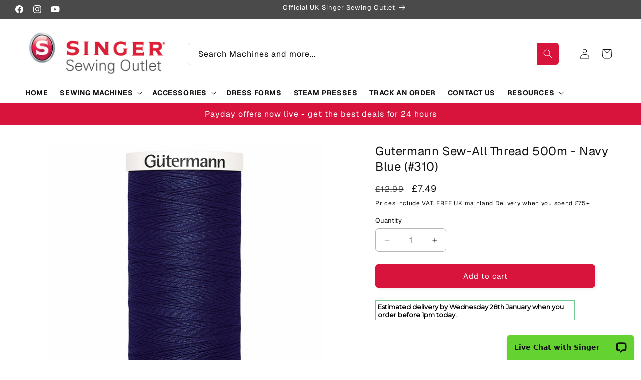

--- FILE ---
content_type: text/html; charset=utf-8
request_url: https://singersewingoutlet.co.uk/products/gutermann-sew-all-thread-500m-navy-blue-310
body_size: 69122
content:
<!doctype html>
<html class="js" lang="en">
  <head>
<meta name="google-site-verification" content="6N6JReQQ5VwCzvjancJrKK27vVNoRWoJ3JZ074PgzKk" />

<meta name="google-site-verification" content="_h3MK6qmIIWriSBA-vUism43V8CMplYnBOoG5NlZkgc" />
    
    <meta name="google-site-verification" content="CBbyZzaINyrlDergwWyGlwr9Nh_4yTvHUYv-0L1k6VI" />
    <meta charset="utf-8">
    <meta http-equiv="X-UA-Compatible" content="IE=edge">
    <meta name="viewport" content="width=device-width,initial-scale=1">
    <meta name="theme-color" content="">
    <link rel="canonical" href="https://singersewingoutlet.co.uk/products/gutermann-sew-all-thread-500m-navy-blue-310">
<meta name="google-site-verification" content="iXUms_5wnPZIcf-0-THMkLuVJ6NDG-2dPJ_Ap5fOF7Q" /><link rel="icon" type="image/png" href="//singersewingoutlet.co.uk/cdn/shop/files/singer.png?crop=center&height=32&v=1748695537&width=32"><link rel="preconnect" href="https://fonts.shopifycdn.com" crossorigin><title>
      Gutermann Sew-All Thread 500m - Navy Blue (#310)
 &ndash; Singer Sewing Outlet</title>

    
      <meta name="description" content="Suitable for use with all fabrics whether sewing by hand or machine, and for many applications - seams, overlocking, button holes, fine ornamental and decorative stitching. Sew-All combines the excellent sewing properties of silk with the strength and durability of polyester. Guaranteed no-twist and lint free. A soft a">
    

    

<meta property="og:site_name" content="Singer Sewing Outlet">
<meta property="og:url" content="https://singersewingoutlet.co.uk/products/gutermann-sew-all-thread-500m-navy-blue-310">
<meta property="og:title" content="Gutermann Sew-All Thread 500m - Navy Blue (#310)">
<meta property="og:type" content="product">
<meta property="og:description" content="Suitable for use with all fabrics whether sewing by hand or machine, and for many applications - seams, overlocking, button holes, fine ornamental and decorative stitching. Sew-All combines the excellent sewing properties of silk with the strength and durability of polyester. Guaranteed no-twist and lint free. A soft a"><meta property="og:image" content="http://singersewingoutlet.co.uk/cdn/shop/files/2T500_310-ALT_png.png?v=1745984364">
  <meta property="og:image:secure_url" content="https://singersewingoutlet.co.uk/cdn/shop/files/2T500_310-ALT_png.png?v=1745984364">
  <meta property="og:image:width" content="1201">
  <meta property="og:image:height" content="1200"><meta property="og:price:amount" content="7.49">
  <meta property="og:price:currency" content="GBP"><meta name="twitter:card" content="summary_large_image">
<meta name="twitter:title" content="Gutermann Sew-All Thread 500m - Navy Blue (#310)">
<meta name="twitter:description" content="Suitable for use with all fabrics whether sewing by hand or machine, and for many applications - seams, overlocking, button holes, fine ornamental and decorative stitching. Sew-All combines the excellent sewing properties of silk with the strength and durability of polyester. Guaranteed no-twist and lint free. A soft a">


    <script src="//singersewingoutlet.co.uk/cdn/shop/t/7/assets/constants.js?v=132983761750457495441756656196" defer="defer"></script>
    <script src="//singersewingoutlet.co.uk/cdn/shop/t/7/assets/pubsub.js?v=25310214064522200911756656196" defer="defer"></script>
    <script src="//singersewingoutlet.co.uk/cdn/shop/t/7/assets/global.js?v=184345515105158409801756656196" defer="defer"></script>
    <script src="//singersewingoutlet.co.uk/cdn/shop/t/7/assets/details-disclosure.js?v=13653116266235556501756656196" defer="defer"></script>
    <script src="//singersewingoutlet.co.uk/cdn/shop/t/7/assets/details-modal.js?v=25581673532751508451756656196" defer="defer"></script>
    <script src="//singersewingoutlet.co.uk/cdn/shop/t/7/assets/search-form.js?v=133129549252120666541756656196" defer="defer"></script><script>window.performance && window.performance.mark && window.performance.mark('shopify.content_for_header.start');</script><meta id="shopify-digital-wallet" name="shopify-digital-wallet" content="/92840132938/digital_wallets/dialog">
<link rel="alternate" type="application/json+oembed" href="https://singersewingoutlet.co.uk/products/gutermann-sew-all-thread-500m-navy-blue-310.oembed">
<script async="async" src="/checkouts/internal/preloads.js?locale=en-GB"></script>
<script id="shopify-features" type="application/json">{"accessToken":"fc6156474239b85d2c31a630c23b88c3","betas":["rich-media-storefront-analytics"],"domain":"singersewingoutlet.co.uk","predictiveSearch":true,"shopId":92840132938,"locale":"en"}</script>
<script>var Shopify = Shopify || {};
Shopify.shop = "qcsbji-ms.myshopify.com";
Shopify.locale = "en";
Shopify.currency = {"active":"GBP","rate":"1.0"};
Shopify.country = "GB";
Shopify.theme = {"name":"Copy of Dawn","id":187040399690,"schema_name":"Dawn","schema_version":"15.3.0","theme_store_id":887,"role":"main"};
Shopify.theme.handle = "null";
Shopify.theme.style = {"id":null,"handle":null};
Shopify.cdnHost = "singersewingoutlet.co.uk/cdn";
Shopify.routes = Shopify.routes || {};
Shopify.routes.root = "/";</script>
<script type="module">!function(o){(o.Shopify=o.Shopify||{}).modules=!0}(window);</script>
<script>!function(o){function n(){var o=[];function n(){o.push(Array.prototype.slice.apply(arguments))}return n.q=o,n}var t=o.Shopify=o.Shopify||{};t.loadFeatures=n(),t.autoloadFeatures=n()}(window);</script>
<script id="shop-js-analytics" type="application/json">{"pageType":"product"}</script>
<script defer="defer" async type="module" src="//singersewingoutlet.co.uk/cdn/shopifycloud/shop-js/modules/v2/client.init-shop-cart-sync_BT-GjEfc.en.esm.js"></script>
<script defer="defer" async type="module" src="//singersewingoutlet.co.uk/cdn/shopifycloud/shop-js/modules/v2/chunk.common_D58fp_Oc.esm.js"></script>
<script defer="defer" async type="module" src="//singersewingoutlet.co.uk/cdn/shopifycloud/shop-js/modules/v2/chunk.modal_xMitdFEc.esm.js"></script>
<script type="module">
  await import("//singersewingoutlet.co.uk/cdn/shopifycloud/shop-js/modules/v2/client.init-shop-cart-sync_BT-GjEfc.en.esm.js");
await import("//singersewingoutlet.co.uk/cdn/shopifycloud/shop-js/modules/v2/chunk.common_D58fp_Oc.esm.js");
await import("//singersewingoutlet.co.uk/cdn/shopifycloud/shop-js/modules/v2/chunk.modal_xMitdFEc.esm.js");

  window.Shopify.SignInWithShop?.initShopCartSync?.({"fedCMEnabled":true,"windoidEnabled":true});

</script>
<script>(function() {
  var isLoaded = false;
  function asyncLoad() {
    if (isLoaded) return;
    isLoaded = true;
    var urls = ["https:\/\/cdn.shopify.com\/s\/files\/1\/0597\/3783\/3627\/files\/tptinstall.min.js?v=1718591634\u0026t=tapita-seo-script-tags\u0026shop=qcsbji-ms.myshopify.com","https:\/\/loox.io\/widget\/eh0ziuDgQ\/loox.1750371713066.js?shop=qcsbji-ms.myshopify.com","https:\/\/sticky.conversionbear.com\/script?app=sticky\u0026shop=qcsbji-ms.myshopify.com"];
    for (var i = 0; i < urls.length; i++) {
      var s = document.createElement('script');
      s.type = 'text/javascript';
      s.async = true;
      s.src = urls[i];
      var x = document.getElementsByTagName('script')[0];
      x.parentNode.insertBefore(s, x);
    }
  };
  if(window.attachEvent) {
    window.attachEvent('onload', asyncLoad);
  } else {
    window.addEventListener('load', asyncLoad, false);
  }
})();</script>
<script id="__st">var __st={"a":92840132938,"offset":0,"reqid":"f2a40701-8bee-4c53-832a-b512c07ddfdb-1769507486","pageurl":"singersewingoutlet.co.uk\/products\/gutermann-sew-all-thread-500m-navy-blue-310","u":"715e0d14add3","p":"product","rtyp":"product","rid":10165464269130};</script>
<script>window.ShopifyPaypalV4VisibilityTracking = true;</script>
<script id="captcha-bootstrap">!function(){'use strict';const t='contact',e='account',n='new_comment',o=[[t,t],['blogs',n],['comments',n],[t,'customer']],c=[[e,'customer_login'],[e,'guest_login'],[e,'recover_customer_password'],[e,'create_customer']],r=t=>t.map((([t,e])=>`form[action*='/${t}']:not([data-nocaptcha='true']) input[name='form_type'][value='${e}']`)).join(','),a=t=>()=>t?[...document.querySelectorAll(t)].map((t=>t.form)):[];function s(){const t=[...o],e=r(t);return a(e)}const i='password',u='form_key',d=['recaptcha-v3-token','g-recaptcha-response','h-captcha-response',i],f=()=>{try{return window.sessionStorage}catch{return}},m='__shopify_v',_=t=>t.elements[u];function p(t,e,n=!1){try{const o=window.sessionStorage,c=JSON.parse(o.getItem(e)),{data:r}=function(t){const{data:e,action:n}=t;return t[m]||n?{data:e,action:n}:{data:t,action:n}}(c);for(const[e,n]of Object.entries(r))t.elements[e]&&(t.elements[e].value=n);n&&o.removeItem(e)}catch(o){console.error('form repopulation failed',{error:o})}}const l='form_type',E='cptcha';function T(t){t.dataset[E]=!0}const w=window,h=w.document,L='Shopify',v='ce_forms',y='captcha';let A=!1;((t,e)=>{const n=(g='f06e6c50-85a8-45c8-87d0-21a2b65856fe',I='https://cdn.shopify.com/shopifycloud/storefront-forms-hcaptcha/ce_storefront_forms_captcha_hcaptcha.v1.5.2.iife.js',D={infoText:'Protected by hCaptcha',privacyText:'Privacy',termsText:'Terms'},(t,e,n)=>{const o=w[L][v],c=o.bindForm;if(c)return c(t,g,e,D).then(n);var r;o.q.push([[t,g,e,D],n]),r=I,A||(h.body.append(Object.assign(h.createElement('script'),{id:'captcha-provider',async:!0,src:r})),A=!0)});var g,I,D;w[L]=w[L]||{},w[L][v]=w[L][v]||{},w[L][v].q=[],w[L][y]=w[L][y]||{},w[L][y].protect=function(t,e){n(t,void 0,e),T(t)},Object.freeze(w[L][y]),function(t,e,n,w,h,L){const[v,y,A,g]=function(t,e,n){const i=e?o:[],u=t?c:[],d=[...i,...u],f=r(d),m=r(i),_=r(d.filter((([t,e])=>n.includes(e))));return[a(f),a(m),a(_),s()]}(w,h,L),I=t=>{const e=t.target;return e instanceof HTMLFormElement?e:e&&e.form},D=t=>v().includes(t);t.addEventListener('submit',(t=>{const e=I(t);if(!e)return;const n=D(e)&&!e.dataset.hcaptchaBound&&!e.dataset.recaptchaBound,o=_(e),c=g().includes(e)&&(!o||!o.value);(n||c)&&t.preventDefault(),c&&!n&&(function(t){try{if(!f())return;!function(t){const e=f();if(!e)return;const n=_(t);if(!n)return;const o=n.value;o&&e.removeItem(o)}(t);const e=Array.from(Array(32),(()=>Math.random().toString(36)[2])).join('');!function(t,e){_(t)||t.append(Object.assign(document.createElement('input'),{type:'hidden',name:u})),t.elements[u].value=e}(t,e),function(t,e){const n=f();if(!n)return;const o=[...t.querySelectorAll(`input[type='${i}']`)].map((({name:t})=>t)),c=[...d,...o],r={};for(const[a,s]of new FormData(t).entries())c.includes(a)||(r[a]=s);n.setItem(e,JSON.stringify({[m]:1,action:t.action,data:r}))}(t,e)}catch(e){console.error('failed to persist form',e)}}(e),e.submit())}));const S=(t,e)=>{t&&!t.dataset[E]&&(n(t,e.some((e=>e===t))),T(t))};for(const o of['focusin','change'])t.addEventListener(o,(t=>{const e=I(t);D(e)&&S(e,y())}));const B=e.get('form_key'),M=e.get(l),P=B&&M;t.addEventListener('DOMContentLoaded',(()=>{const t=y();if(P)for(const e of t)e.elements[l].value===M&&p(e,B);[...new Set([...A(),...v().filter((t=>'true'===t.dataset.shopifyCaptcha))])].forEach((e=>S(e,t)))}))}(h,new URLSearchParams(w.location.search),n,t,e,['guest_login'])})(!0,!0)}();</script>
<script integrity="sha256-4kQ18oKyAcykRKYeNunJcIwy7WH5gtpwJnB7kiuLZ1E=" data-source-attribution="shopify.loadfeatures" defer="defer" src="//singersewingoutlet.co.uk/cdn/shopifycloud/storefront/assets/storefront/load_feature-a0a9edcb.js" crossorigin="anonymous"></script>
<script data-source-attribution="shopify.dynamic_checkout.dynamic.init">var Shopify=Shopify||{};Shopify.PaymentButton=Shopify.PaymentButton||{isStorefrontPortableWallets:!0,init:function(){window.Shopify.PaymentButton.init=function(){};var t=document.createElement("script");t.src="https://singersewingoutlet.co.uk/cdn/shopifycloud/portable-wallets/latest/portable-wallets.en.js",t.type="module",document.head.appendChild(t)}};
</script>
<script data-source-attribution="shopify.dynamic_checkout.buyer_consent">
  function portableWalletsHideBuyerConsent(e){var t=document.getElementById("shopify-buyer-consent"),n=document.getElementById("shopify-subscription-policy-button");t&&n&&(t.classList.add("hidden"),t.setAttribute("aria-hidden","true"),n.removeEventListener("click",e))}function portableWalletsShowBuyerConsent(e){var t=document.getElementById("shopify-buyer-consent"),n=document.getElementById("shopify-subscription-policy-button");t&&n&&(t.classList.remove("hidden"),t.removeAttribute("aria-hidden"),n.addEventListener("click",e))}window.Shopify?.PaymentButton&&(window.Shopify.PaymentButton.hideBuyerConsent=portableWalletsHideBuyerConsent,window.Shopify.PaymentButton.showBuyerConsent=portableWalletsShowBuyerConsent);
</script>
<script data-source-attribution="shopify.dynamic_checkout.cart.bootstrap">document.addEventListener("DOMContentLoaded",(function(){function t(){return document.querySelector("shopify-accelerated-checkout-cart, shopify-accelerated-checkout")}if(t())Shopify.PaymentButton.init();else{new MutationObserver((function(e,n){t()&&(Shopify.PaymentButton.init(),n.disconnect())})).observe(document.body,{childList:!0,subtree:!0})}}));
</script>
<script id='scb4127' type='text/javascript' async='' src='https://singersewingoutlet.co.uk/cdn/shopifycloud/privacy-banner/storefront-banner.js'></script><script id="sections-script" data-sections="header" defer="defer" src="//singersewingoutlet.co.uk/cdn/shop/t/7/compiled_assets/scripts.js?v=2320"></script>
<script>window.performance && window.performance.mark && window.performance.mark('shopify.content_for_header.end');</script>


    <style data-shopify>
      @font-face {
  font-family: Geist;
  font-weight: 400;
  font-style: normal;
  font-display: swap;
  src: url("//singersewingoutlet.co.uk/cdn/fonts/geist/geist_n4.6e27f20c83b0a07405328f98ff3b0be957c5d6d5.woff2") format("woff2"),
       url("//singersewingoutlet.co.uk/cdn/fonts/geist/geist_n4.492f36219dd328eb9d6fa578986db9fe6d514f67.woff") format("woff");
}

      @font-face {
  font-family: Geist;
  font-weight: 700;
  font-style: normal;
  font-display: swap;
  src: url("//singersewingoutlet.co.uk/cdn/fonts/geist/geist_n7.d1a55eaf394973a6f8fe773d87de2e2f51331d2a.woff2") format("woff2"),
       url("//singersewingoutlet.co.uk/cdn/fonts/geist/geist_n7.69b158278bc5ac2dd4016704355834ad3509f9f6.woff") format("woff");
}

      
      
      @font-face {
  font-family: Geist;
  font-weight: 400;
  font-style: normal;
  font-display: swap;
  src: url("//singersewingoutlet.co.uk/cdn/fonts/geist/geist_n4.6e27f20c83b0a07405328f98ff3b0be957c5d6d5.woff2") format("woff2"),
       url("//singersewingoutlet.co.uk/cdn/fonts/geist/geist_n4.492f36219dd328eb9d6fa578986db9fe6d514f67.woff") format("woff");
}


      
        :root,
        .color-scheme-1 {
          --color-background: 255,255,255;
        
          --gradient-background: #ffffff;
        

        

        --color-foreground: 18,18,18;
        --color-background-contrast: 191,191,191;
        --color-shadow: 18,18,18;
        --color-button: 216,20,60;
        --color-button-text: 255,255,255;
        --color-secondary-button: 255,255,255;
        --color-secondary-button-text: 18,18,18;
        --color-link: 18,18,18;
        --color-badge-foreground: 18,18,18;
        --color-badge-background: 255,255,255;
        --color-badge-border: 18,18,18;
        --payment-terms-background-color: rgb(255 255 255);
      }
      
        
        .color-scheme-2 {
          --color-background: 251,251,251;
        
          --gradient-background: #fbfbfb;
        

        

        --color-foreground: 18,18,18;
        --color-background-contrast: 187,187,187;
        --color-shadow: 18,18,18;
        --color-button: 216,20,60;
        --color-button-text: 251,251,251;
        --color-secondary-button: 251,251,251;
        --color-secondary-button-text: 18,18,18;
        --color-link: 18,18,18;
        --color-badge-foreground: 18,18,18;
        --color-badge-background: 251,251,251;
        --color-badge-border: 18,18,18;
        --payment-terms-background-color: rgb(251 251 251);
      }
      
        
        .color-scheme-3 {
          --color-background: 216,20,60;
        
          --gradient-background: #d8143c;
        

        

        --color-foreground: 255,255,255;
        --color-background-contrast: 99,9,28;
        --color-shadow: 216,20,60;
        --color-button: 216,20,60;
        --color-button-text: 255,255,255;
        --color-secondary-button: 216,20,60;
        --color-secondary-button-text: 255,255,255;
        --color-link: 255,255,255;
        --color-badge-foreground: 255,255,255;
        --color-badge-background: 216,20,60;
        --color-badge-border: 255,255,255;
        --payment-terms-background-color: rgb(216 20 60);
      }
      
        
        .color-scheme-4 {
          --color-background: 216,20,60;
        
          --gradient-background: #d8143c;
        

        

        --color-foreground: 255,255,255;
        --color-background-contrast: 99,9,28;
        --color-shadow: 216,20,60;
        --color-button: 255,255,255;
        --color-button-text: 216,20,60;
        --color-secondary-button: 216,20,60;
        --color-secondary-button-text: 255,255,255;
        --color-link: 255,255,255;
        --color-badge-foreground: 255,255,255;
        --color-badge-background: 216,20,60;
        --color-badge-border: 255,255,255;
        --payment-terms-background-color: rgb(216 20 60);
      }
      
        
        .color-scheme-5 {
          --color-background: 244,245,247;
        
          --gradient-background: #f4f5f7;
        

        

        --color-foreground: 0,0,0;
        --color-background-contrast: 170,178,193;
        --color-shadow: 0,0,0;
        --color-button: 216,20,60;
        --color-button-text: 255,255,255;
        --color-secondary-button: 244,245,247;
        --color-secondary-button-text: 216,20,60;
        --color-link: 216,20,60;
        --color-badge-foreground: 0,0,0;
        --color-badge-background: 244,245,247;
        --color-badge-border: 0,0,0;
        --payment-terms-background-color: rgb(244 245 247);
      }
      
        
        .color-scheme-eb870406-4e0a-4663-ba8c-14a53a52b8ee {
          --color-background: 247,247,247;
        
          --gradient-background: #f7f7f7;
        

        

        --color-foreground: 18,18,18;
        --color-background-contrast: 183,183,183;
        --color-shadow: 18,18,18;
        --color-button: 216,20,60;
        --color-button-text: 255,255,255;
        --color-secondary-button: 247,247,247;
        --color-secondary-button-text: 18,18,18;
        --color-link: 18,18,18;
        --color-badge-foreground: 18,18,18;
        --color-badge-background: 247,247,247;
        --color-badge-border: 18,18,18;
        --payment-terms-background-color: rgb(247 247 247);
      }
      
        
        .color-scheme-0c169ef0-4245-4d12-bf3c-a56caca5437b {
          --color-background: 74,74,74;
        
          --gradient-background: #4a4a4a;
        

        

        --color-foreground: 255,255,255;
        --color-background-contrast: 10,10,10;
        --color-shadow: 18,18,18;
        --color-button: 216,20,60;
        --color-button-text: 255,255,255;
        --color-secondary-button: 74,74,74;
        --color-secondary-button-text: 18,18,18;
        --color-link: 18,18,18;
        --color-badge-foreground: 255,255,255;
        --color-badge-background: 74,74,74;
        --color-badge-border: 255,255,255;
        --payment-terms-background-color: rgb(74 74 74);
      }
      
        
        .color-scheme-48d4f248-ae41-4caf-a7a7-61a9f38d91f8 {
          --color-background: 0,0,0;
        
          --gradient-background: #000000;
        

        

        --color-foreground: 255,255,255;
        --color-background-contrast: 128,128,128;
        --color-shadow: 18,18,18;
        --color-button: 216,20,60;
        --color-button-text: 255,255,255;
        --color-secondary-button: 0,0,0;
        --color-secondary-button-text: 18,18,18;
        --color-link: 18,18,18;
        --color-badge-foreground: 255,255,255;
        --color-badge-background: 0,0,0;
        --color-badge-border: 255,255,255;
        --payment-terms-background-color: rgb(0 0 0);
      }
      

      body, .color-scheme-1, .color-scheme-2, .color-scheme-3, .color-scheme-4, .color-scheme-5, .color-scheme-eb870406-4e0a-4663-ba8c-14a53a52b8ee, .color-scheme-0c169ef0-4245-4d12-bf3c-a56caca5437b, .color-scheme-48d4f248-ae41-4caf-a7a7-61a9f38d91f8 {
        color: rgba(var(--color-foreground), 1);
        background-color: rgb(var(--color-background));
      }

      :root {
        --font-body-family: Geist, sans-serif;
        --font-body-style: normal;
        --font-body-weight: 400;
        --font-body-weight-bold: 700;

        --font-heading-family: Geist, sans-serif;
        --font-heading-style: normal;
        --font-heading-weight: 400;

        --font-body-scale: 1.0;
        --font-heading-scale: 1.0;

        --media-padding: px;
        --media-border-opacity: 1.0;
        --media-border-width: 0px;
        --media-radius: 0px;
        --media-shadow-opacity: 0.0;
        --media-shadow-horizontal-offset: 0px;
        --media-shadow-vertical-offset: 4px;
        --media-shadow-blur-radius: 5px;
        --media-shadow-visible: 0;

        --page-width: 140rem;
        --page-width-margin: 0rem;

        --product-card-image-padding: 0.0rem;
        --product-card-corner-radius: 0.0rem;
        --product-card-text-alignment: left;
        --product-card-border-width: 0.0rem;
        --product-card-border-opacity: 0.1;
        --product-card-shadow-opacity: 0.0;
        --product-card-shadow-visible: 0;
        --product-card-shadow-horizontal-offset: 0.4rem;
        --product-card-shadow-vertical-offset: 0.4rem;
        --product-card-shadow-blur-radius: 0.5rem;

        --collection-card-image-padding: 0.0rem;
        --collection-card-corner-radius: 0.0rem;
        --collection-card-text-alignment: center;
        --collection-card-border-width: 0.0rem;
        --collection-card-border-opacity: 0.05;
        --collection-card-shadow-opacity: 0.0;
        --collection-card-shadow-visible: 0;
        --collection-card-shadow-horizontal-offset: 0.4rem;
        --collection-card-shadow-vertical-offset: 0.4rem;
        --collection-card-shadow-blur-radius: 0.0rem;

        --blog-card-image-padding: 0.0rem;
        --blog-card-corner-radius: 0.0rem;
        --blog-card-text-alignment: left;
        --blog-card-border-width: 0.0rem;
        --blog-card-border-opacity: 0.1;
        --blog-card-shadow-opacity: 0.0;
        --blog-card-shadow-visible: 0;
        --blog-card-shadow-horizontal-offset: 0.0rem;
        --blog-card-shadow-vertical-offset: 0.4rem;
        --blog-card-shadow-blur-radius: 0.5rem;

        --badge-corner-radius: 4.0rem;

        --popup-border-width: 1px;
        --popup-border-opacity: 0.1;
        --popup-corner-radius: 0px;
        --popup-shadow-opacity: 0.05;
        --popup-shadow-horizontal-offset: 0px;
        --popup-shadow-vertical-offset: 4px;
        --popup-shadow-blur-radius: 5px;

        --drawer-border-width: 0px;
        --drawer-border-opacity: 0.1;
        --drawer-shadow-opacity: 0.0;
        --drawer-shadow-horizontal-offset: 0px;
        --drawer-shadow-vertical-offset: 4px;
        --drawer-shadow-blur-radius: 5px;

        --spacing-sections-desktop: 0px;
        --spacing-sections-mobile: 0px;

        --grid-desktop-vertical-spacing: 20px;
        --grid-desktop-horizontal-spacing: 20px;
        --grid-mobile-vertical-spacing: 10px;
        --grid-mobile-horizontal-spacing: 10px;

        --text-boxes-border-opacity: 1.0;
        --text-boxes-border-width: 0px;
        --text-boxes-radius: 10px;
        --text-boxes-shadow-opacity: 0.0;
        --text-boxes-shadow-visible: 0;
        --text-boxes-shadow-horizontal-offset: 0px;
        --text-boxes-shadow-vertical-offset: 4px;
        --text-boxes-shadow-blur-radius: 5px;

        --buttons-radius: 6px;
        --buttons-radius-outset: 7px;
        --buttons-border-width: 1px;
        --buttons-border-opacity: 1.0;
        --buttons-shadow-opacity: 0.05;
        --buttons-shadow-visible: 1;
        --buttons-shadow-horizontal-offset: 4px;
        --buttons-shadow-vertical-offset: 4px;
        --buttons-shadow-blur-radius: 5px;
        --buttons-border-offset: 0.3px;

        --inputs-radius: 6px;
        --inputs-border-width: 1px;
        --inputs-border-opacity: 0.3;
        --inputs-shadow-opacity: 0.0;
        --inputs-shadow-horizontal-offset: 0px;
        --inputs-margin-offset: 0px;
        --inputs-shadow-vertical-offset: 4px;
        --inputs-shadow-blur-radius: 5px;
        --inputs-radius-outset: 7px;

        --variant-pills-radius: 40px;
        --variant-pills-border-width: 1px;
        --variant-pills-border-opacity: 0.55;
        --variant-pills-shadow-opacity: 0.0;
        --variant-pills-shadow-horizontal-offset: 0px;
        --variant-pills-shadow-vertical-offset: 4px;
        --variant-pills-shadow-blur-radius: 5px;
      }

      *,
      *::before,
      *::after {
        box-sizing: inherit;
      }

      html {
        box-sizing: border-box;
        font-size: calc(var(--font-body-scale) * 62.5%);
        height: 100%;
      }

      body {
        display: grid;
        grid-template-rows: auto auto 1fr auto;
        grid-template-columns: 100%;
        min-height: 100%;
        margin: 0;
        font-size: 1.5rem;
        letter-spacing: 0.06rem;
        line-height: calc(1 + 0.8 / var(--font-body-scale));
        font-family: var(--font-body-family);
        font-style: var(--font-body-style);
        font-weight: var(--font-body-weight);
      }

      @media screen and (min-width: 750px) {
        body {
          font-size: 1.6rem;
        }
      }
    </style>

    <link href="//singersewingoutlet.co.uk/cdn/shop/t/7/assets/base.css?v=49589277854566356751766751820" rel="stylesheet" type="text/css" media="all" />
    <link href="//singersewingoutlet.co.uk/cdn/shop/t/7/assets/custom.css?v=146233882589818165641756656196" rel="stylesheet" type="text/css" media="all" />
    <link rel="stylesheet" href="//singersewingoutlet.co.uk/cdn/shop/t/7/assets/component-cart-items.css?v=17995437280319328401757446481" media="print" onload="this.media='all'">
      <link rel="preload" as="font" href="//singersewingoutlet.co.uk/cdn/fonts/geist/geist_n4.6e27f20c83b0a07405328f98ff3b0be957c5d6d5.woff2" type="font/woff2" crossorigin>
      

      <link rel="preload" as="font" href="//singersewingoutlet.co.uk/cdn/fonts/geist/geist_n4.6e27f20c83b0a07405328f98ff3b0be957c5d6d5.woff2" type="font/woff2" crossorigin>
      
<link href="//singersewingoutlet.co.uk/cdn/shop/t/7/assets/component-localization-form.css?v=170315343355214948141756656196" rel="stylesheet" type="text/css" media="all" />
      <script src="//singersewingoutlet.co.uk/cdn/shop/t/7/assets/localization-form.js?v=144176611646395275351756656196" defer="defer"></script><link
        rel="stylesheet"
        href="//singersewingoutlet.co.uk/cdn/shop/t/7/assets/component-predictive-search.css?v=118923337488134913561756656196"
        media="print"
        onload="this.media='all'"
      ><script>
      if (Shopify.designMode) {
        document.documentElement.classList.add('shopify-design-mode');
      }
    </script>
  <!-- BEGIN app block: shopify://apps/klaviyo-email-marketing-sms/blocks/klaviyo-onsite-embed/2632fe16-c075-4321-a88b-50b567f42507 -->












  <script async src="https://static.klaviyo.com/onsite/js/WD5iTA/klaviyo.js?company_id=WD5iTA"></script>
  <script>!function(){if(!window.klaviyo){window._klOnsite=window._klOnsite||[];try{window.klaviyo=new Proxy({},{get:function(n,i){return"push"===i?function(){var n;(n=window._klOnsite).push.apply(n,arguments)}:function(){for(var n=arguments.length,o=new Array(n),w=0;w<n;w++)o[w]=arguments[w];var t="function"==typeof o[o.length-1]?o.pop():void 0,e=new Promise((function(n){window._klOnsite.push([i].concat(o,[function(i){t&&t(i),n(i)}]))}));return e}}})}catch(n){window.klaviyo=window.klaviyo||[],window.klaviyo.push=function(){var n;(n=window._klOnsite).push.apply(n,arguments)}}}}();</script>

  
    <script id="viewed_product">
      if (item == null) {
        var _learnq = _learnq || [];

        var MetafieldReviews = null
        var MetafieldYotpoRating = null
        var MetafieldYotpoCount = null
        var MetafieldLooxRating = null
        var MetafieldLooxCount = null
        var okendoProduct = null
        var okendoProductReviewCount = null
        var okendoProductReviewAverageValue = null
        try {
          // The following fields are used for Customer Hub recently viewed in order to add reviews.
          // This information is not part of __kla_viewed. Instead, it is part of __kla_viewed_reviewed_items
          MetafieldReviews = {};
          MetafieldYotpoRating = null
          MetafieldYotpoCount = null
          MetafieldLooxRating = null
          MetafieldLooxCount = null

          okendoProduct = null
          // If the okendo metafield is not legacy, it will error, which then requires the new json formatted data
          if (okendoProduct && 'error' in okendoProduct) {
            okendoProduct = null
          }
          okendoProductReviewCount = okendoProduct ? okendoProduct.reviewCount : null
          okendoProductReviewAverageValue = okendoProduct ? okendoProduct.reviewAverageValue : null
        } catch (error) {
          console.error('Error in Klaviyo onsite reviews tracking:', error);
        }

        var item = {
          Name: "Gutermann Sew-All Thread 500m - Navy Blue (#310)",
          ProductID: 10165464269130,
          Categories: ["accessories excluding lighting and dress forms","All products excluding Bernette","All products excluding ex display","All products in stock","all products under £20","Best Selling Products","between 3 and 80 accessory","Crafts and Accessory Shop","Everything","Gutermann Threads","In Stock","Newest Products","Not machines","OG Stock","price change","price change 260623","price change All products not machines or dress forms","Sewing Machine Thread and Cotton","Tipo basis collection - Do not delete","UNDER £79.99"],
          ImageURL: "https://singersewingoutlet.co.uk/cdn/shop/files/2T500_310-ALT_png_grande.png?v=1745984364",
          URL: "https://singersewingoutlet.co.uk/products/gutermann-sew-all-thread-500m-navy-blue-310",
          Brand: "Gutermann",
          Price: "£7.49",
          Value: "7.49",
          CompareAtPrice: "£12.99"
        };
        _learnq.push(['track', 'Viewed Product', item]);
        _learnq.push(['trackViewedItem', {
          Title: item.Name,
          ItemId: item.ProductID,
          Categories: item.Categories,
          ImageUrl: item.ImageURL,
          Url: item.URL,
          Metadata: {
            Brand: item.Brand,
            Price: item.Price,
            Value: item.Value,
            CompareAtPrice: item.CompareAtPrice
          },
          metafields:{
            reviews: MetafieldReviews,
            yotpo:{
              rating: MetafieldYotpoRating,
              count: MetafieldYotpoCount,
            },
            loox:{
              rating: MetafieldLooxRating,
              count: MetafieldLooxCount,
            },
            okendo: {
              rating: okendoProductReviewAverageValue,
              count: okendoProductReviewCount,
            }
          }
        }]);
      }
    </script>
  




  <script>
    window.klaviyoReviewsProductDesignMode = false
  </script>







<!-- END app block --><!-- BEGIN app block: shopify://apps/epa-easy-product-addons/blocks/speedup_link/0099190e-a0cb-49e7-8d26-026c9d26f337 --><!-- BEGIN app snippet: sg_product -->

<script>
  window["sg_addon_master_id"]="10165464269130";
  window["sgAddonCollectionMetaAddons"]=  "" 
  
</script>

<!-- END app snippet -->

  <script>
    window["sg_addons_coll_ids"] = {
      ids:"645599428938,645596807498,645597397322,645596545354,645597266250,645596152138,645596774730,645592416586,645597790538,645593596234,645597167946,645594054986,645597135178,645597462858,645596905802,645597200714,645596283210,645593432394,645594120522,645597659466"
    };
    window["items_with_ids"] = false || {}
  </script>


<!-- BEGIN app snippet: sg-globals -->
<script type="text/javascript">
  (function(){
    const convertLang = (locale) => {
      let t = locale.toUpperCase();
      return "PT-BR" === t || "PT-PT" === t || "ZH-CN" === t || "ZH-TW" === t ? t.replace("-", "_") : t.match(/^[a-zA-Z]{2}-[a-zA-Z]{2}$/) ? t.substring(0, 2) : t
    }

    const sg_addon_setGlobalVariables = () => {
      try{
        let locale = "en";
        window["sg_addon_currentLanguage"] = convertLang(locale);
        window["sg_addon_defaultLanguage"] ="en";
        window["sg_addon_defaultRootUrl"] ="/";
        window["sg_addon_currentRootUrl"] ="/";
        window["sg_addon_shopLocales"] = sgAddonGetAllLocales();
      }catch(err){
        console.log("Language Config:- ",err);
      }
    }

    const sgAddonGetAllLocales = () => {
      let shopLocales = {};
      try{shopLocales["en"] = {
            endonymName : "English",
            isoCode : "en",
            name : "English",
            primary : true,
            rootUrl : "\/"
          };}catch(err){
        console.log("getAllLocales Config:- ",err);
      }
      return shopLocales;
    }

    sg_addon_setGlobalVariables();
    
    window["sg_addon_sfApiVersion"]='2025-04';
    window["sgAddon_moneyFormats"] = {
      "money": "£{{amount}}",
      "moneyCurrency": "£{{amount}} GBP"
    };
    window["sg_addon_groupsData"] = {};
    try {
      let customSGAddonMeta = {};
      if (customSGAddonMeta.sg_addon_custom_js) {
        Function(customSGAddonMeta.sg_addon_custom_js)();
      }
    } catch (error) {
      console.warn("Error In SG Addon Custom Code", error);
    }
  })();
</script>
<!-- END app snippet -->
<!-- BEGIN app snippet: sg_speedup -->


<script>
  try{
    window["sgAddon_all_translated"] = {}
    window["sg_addon_settings_config"] =  {"host":"https://spa.spicegems.com","shopName":"qcsbji-ms.myshopify.com","hasSetting":1,"sgCookieHash":"K15BpQuHnv","hasMaster":1,"handleId":{"mastersToReq":"[]","collectionsToReq":"[645592088906]","hasProMaster":false,"hasCollMaster":true},"settings":{"is_active":"1","max_addons":"99","quick_view":"0","quick_view_desc":"0","ajax_cart":"0","bro_stack":"0","quantity_selector":"0","image_viewer":"1","addons_heading":"Essential Addons - save up to 50%","cart_heading":"Add to your order and save up to 50% on these essentials","addaddon_cart":"Add Item","variant":"Variant","quantity":"Quantity","view_full_details":"View full details","less_details":"Less details...","add_to_cart":"ADD TO CART","message":"Product added to cart.","custom_css":"button.spicegems-addon-btn.sg-primary-btn {\n  background-color: #E31837 !important;\n  border-color: #E31837 !important;\n  color: #ffffff !important;\n}","sold_pro":"0","image_link":"1","compare_at":"1","unlink_title":"1","image_click_checkbox":"0","cart_max_addons":"99","cart_quantity_selector":"1","cart_sold_pro":"0","cart_image_link":"0","compare_at_cart":"0","sg_currency":"default","qv_label":"Quick View","sold_out":"Sold Out","qv_sold_out":"SOLD OUT","way_to_prevent":"none","soldout_master":"1","cart_qv":"0","cartqv_desc":"0","plusminus_qty":"0","plusminus_cart":"0","line_prop":"0","label_show":"1","label_text":"Additional Info","addon_mandatory":"0","mandatory_text":"Please select atleast an addon!","line_placeholder":"Text Message","sell_master":"0","atc_btn_selector":"no","theme_data":"","applied_discount":"0","is_discount":"0","layout":{"name":"layout-03","isBundle":false},"group_layout":"layout-01","product_snippet":"1","cart_snippet":"1","product_form_selector":"no","atc_product_selector":"no","cart_form_selector":"no","checkout_btn_selector":"no","subtotal":"0","subtotal_label":"SubTotal","subtotal_position":"beforebegin","jQVersion":"0","collection_discount":"0","inventoryOnProduct":"0","inventoryOnCart":"0","inStock":"0","lowStock":"0","inStockLabel":"<span>[inventory_qty] In Stock</span>","lowStockLabel":"<span>only [inventory_qty] Left</span>","thresholdQty":"5","bl_atc_label":"ADD TO CART","bl_unselect_label":"PLEASE SELECT ATLEAST ONE ADDON","bl_master_label":"THIS ITEM","bl_heading":"Frequently Bought Together","addon_slider":"0","individual_atc":"0","individual_atc_label":"ADD ADDON","money_format":"£{{amount}} GBP","mt_addon_hash":"73uJNOCvyd","stop_undefined":"1","sf_token":"cb950d9307bf064872768a6a4a065ebd"},"allow_asset_script":true} ;
    window["sgAddon_translated_locale"] =  "" ;
    window["sg_addon_all_group_translations"] = {};
    window["sgAddon_group_translated_locale"] =  "" ;
  } catch(error){
    console.warn("Error in getting settings or translate", error);
  }
</script>


	<!-- ADDONS SCRIPT FROM ASSETS  -->
	<link href="//cdn.shopify.com/extensions/0199f1f9-2710-7d14-b59e-36df293c2f34/release_v_1_1_2_variant_limit/assets/addon_main.css" rel="stylesheet" type="text/css" media="all" />
	<script src="https://cdn.shopify.com/extensions/0199f1f9-2710-7d14-b59e-36df293c2f34/release_v_1_1_2_variant_limit/assets/addon_main.js" type="text/javascript" async></script>


<!-- END app snippet -->



<!-- END app block --><!-- BEGIN app block: shopify://apps/tapita-seo-speed/blocks/app-embed/cd37ca7a-40ad-4fdc-afd3-768701482209 -->



<script class="tpt-seo-schema">
    var tapitaSeoVer = 1177;
    var tptAddedSchemas = [];
</script>






    <!-- BEGIN app snippet: product-schema -->

  <!-- END app snippet -->



  




<!-- BEGIN app snippet: alter-schemas -->




<script>
    (function disableSchemasByType(schemaTypesToDisable = []) {
        if (!schemaTypesToDisable.length) return;
        const DEBUG = window.location.href?.includes("debug");
        const log = (...a) => DEBUG && console.log(...a);
        const removeAttrsDeep = (root, attrs) => {
            root.querySelectorAll("*").forEach((el) =>
                attrs.forEach((a) => el.removeAttribute(a))
            );
        };
        const extractTypesFromJsonLD = (json) => {
            const types = new Set();
            const walk = (v) => {
                if (!v) return;
                if (Array.isArray(v)) return v.forEach(walk);
                if (typeof v === "object") {
                    if (v["@type"]) {
                        (Array.isArray(v["@type"])
                            ? v["@type"]
                            : [v["@type"]]
                        ).forEach((t) => types.add(t));
                    }
                    if (v["@graph"]) walk(v["@graph"]);
                }
            };
            walk(json);
            return types;
        };
        const matchesSchemaType = (value) =>
            value && schemaTypesToDisable.some((t) => value.includes(t));
        const handleJsonLD = (container = document) => {
            container
                .querySelectorAll(
                    'script[type="application/ld+json"]:not([author="tpt"])'
                )
                .forEach((script) => {
                    try {
                        const json = JSON.parse(script.textContent);
                        const types = extractTypesFromJsonLD(json);
                        if (
                            [...types].some((t) => schemaTypesToDisable.includes(t))
                        ) {
                            script.type = "application/ldjson-disabled";
                            log("Disabled JSON-LD:", script);
                        }
                    } catch {}
                });
        };
        const handleMicrodata = (container = document) => {
            container
                .querySelectorAll(
                    schemaTypesToDisable
                        .map((t) => `[itemtype*="schema.org/${t}"]`)
                        .join(",")
                )
                .forEach((el) => {
                    el.removeAttribute("itemscope");
                    el.removeAttribute("itemtype");
                    el.removeAttribute("itemprop");
                    removeAttrsDeep(el, ["itemprop"]);
                });
        };
        const handleRDFa = (container = document) => {
            container
                .querySelectorAll(
                    schemaTypesToDisable
                        .map(
                            (t) =>
                                `[typeof*="${t}"],[vocab*="schema.org"][typeof*="${t}"]`
                        )
                        .join(",")
                )
                .forEach((el) => {
                    el.removeAttribute("vocab");
                    el.removeAttribute("typeof");
                    el.removeAttribute("property");
                    removeAttrsDeep(el, ["property"]);
                });
        };
        const processSchemas = (container) => {
            handleJsonLD(container);
            handleMicrodata(container);
            handleRDFa(container);
        };
        processSchemas();
        const observer = new MutationObserver((mutations) => {
            mutations.forEach((m) => {
                m.addedNodes.forEach((n) => {
                    if (n.nodeType !== 1) return;

                    if (
                        n.tagName === "SCRIPT" &&
                        n.type === "application/ld+json" &&
                        n.getAttribute("author") !== "tpt"
                    ) {
                        handleJsonLD(n.parentElement);
                        return;
                    }

                    const itemType = n.getAttribute?.("itemtype");
                    const typeOf = n.getAttribute?.("typeof");

                    if (matchesSchemaType(itemType) || matchesSchemaType(typeOf)) {
                        handleMicrodata(n.parentElement);
                        handleRDFa(n.parentElement);
                    } else {
                        processSchemas(n);
                    }
                });

                if (m.type === "attributes") {
                    const t = m.target;

                    if (
                        t.tagName === "SCRIPT" &&
                        t.type === "application/ld+json" &&
                        t.getAttribute("author") !== "tpt"
                    ) {
                        handleJsonLD(t.parentElement);
                    }

                    if (
                        m.attributeName === "itemtype" &&
                        matchesSchemaType(t.getAttribute("itemtype"))
                    ) {
                        handleMicrodata(t.parentElement);
                    }

                    if (
                        m.attributeName === "typeof" &&
                        matchesSchemaType(t.getAttribute("typeof"))
                    ) {
                        handleRDFa(t.parentElement);
                    }
                }
            });
        });

        observer.observe(document.body || document.documentElement, {
            childList: true,
            subtree: true,
            attributes: true,
            attributeFilter: ["itemtype", "typeof", "type"],
        });

        log("Schema disabler initialized with types:", schemaTypesToDisable);
    })(window.tptAddedSchemas);
</script><!-- END app snippet -->


<script class="tpt-seo-schema">
    var instantPageUrl = "https://cdn.shopify.com/extensions/019bf8a1-3b97-7a85-ad97-4221abd52d97/tapita-seo-schema-176/assets/instantpage.js";
    var tptMetaDataConfigUrl = 'https://cdn.shopify.com/s/files/1/0928/4013/2938/t/7/assets/tapita-meta-data.json?v=1756656243';
    // ADD META TITLE / DESCRIPTION WHEN tptMetaDataConfigUrl valid
    const createMetaTag = (descriptionValue) => {
        const metaTag = document.createElement('meta');
        metaTag.setAttribute('name', 'description');
        metaTag.setAttribute('content', descriptionValue);
        const headTag = document.querySelector('head');
        headTag.appendChild(metaTag);
    }
    const replaceMetaTagContent = (titleValue, descriptionValue, needReplaceVar) => {
        const disableReplacingTitle = !!window._tpt_no_replacing_plain_title
        const disableReplacingDescription = !!window._tpt_no_replacing_plain_desc
        const config = { attributes: true, childList: true, subtree: true};
        const header = document.getElementsByTagName('head')[0];
        let i = 0;
        const callback = (mutationList, observer) => {
            i++;
            const title = document.getElementsByTagName('title')[0];
            const ogTitle = document.querySelector('meta[property="og:title"]');
            const twitterTitle = document.querySelector('meta[name="twitter:title"]');
            const newTitle = needReplaceVar ? replaceVar(titleValue) : titleValue;
            const newDescription = needReplaceVar ? replaceVar(descriptionValue) : descriptionValue;
            if(titleValue && document && document.title != newTitle && !disableReplacingTitle){
                document.title = newTitle;
            }
            if(ogTitle && (ogTitle?.content != newTitle)){
                ogTitle?.setAttribute('content', newTitle);
            }
            if(twitterTitle && (twitterTitle?.content != newTitle)){
                twitterTitle?.setAttribute('content', newTitle);
            }
            const metaDescriptionTagList = document.querySelectorAll('meta[name="description"]');
            const ogDescriptionTagList = document.querySelector('meta[property="og:description"]');
            const twitterDescriptionTagList = document.querySelector('meta[name="twitter:description"]');
            try {
                if(ogDescriptionTagList && newDescription && (ogDescriptionTagList?.content != newDescription)) {
                    ogDescriptionTagList?.setAttribute('content', newDescription);
                }
                if(twitterDescriptionTagList && newDescription && (twitterDescriptionTagList?.content != newDescription)){
                    twitterDescriptionTagList?.setAttribute('content', newDescription);
                }
            } catch (err) {

            }
            if (descriptionValue) {
                if(metaDescriptionTagList?.length == 0){
                    try {
                    createMetaTag(newDescription);
                    } catch (err) {
                    //
                    }
                }
                metaDescriptionTagList?.forEach(metaDescriptionTag=>{
                    if(metaDescriptionTag.content != newDescription && !disableReplacingDescription){
                    metaDescriptionTag.content = newDescription;
                    }
                })
            }
            if(observer && i > 1000){
                observer.disconnect();
            }
        };
        callback();
        setTimeout(callback, 100);
        const observer = new MutationObserver(callback);
        if(observer){
            observer.observe(header, config);
        }
    }
    if (tptMetaDataConfigUrl) {
        fetch(tptMetaDataConfigUrl)
        .then(response => response.json())
        .then((data) => {
            if(!data) return;
            const instantPage = data?.instantPage || false;
            const excludedPaths = [
                '/cart',
                '/checkout',
                '/account',
                '/search',
                'logout',
                'login',
                'customer'
            ];
            if (!window.FPConfig || !window.FPConfig.ignoreKeywords || !Array.isArray(window.FPConfig.ignoreKeywords)) {
                window.FPConfig = { ignoreKeywords : excludedPaths };
            } else {
                window.FPConfig.ignoreKeywords = window.FPConfig.ignoreKeywords.concat(excludedPaths);
            }
            var toEnableInstantPageByPath = true;
            if (window.location.pathname && window.location.pathname.includes) {
                excludedPaths.forEach(excludedPath => {
                    if (window.location.pathname.includes(excludedPath)) {
                        toEnableInstantPageByPath = false;
                    }
                });
            }
            const spcBar = document ? document.getElementById('shopify-pc__banner') : null;
            if (spcBar)
                toEnableInstantPageByPath = false;
            if (window.document &&
                window.document.location &&
                window.document.location.pathname &&
                window.document.location.pathname.includes) {
                excludedPaths.forEach(excludedPath => {
                    if (window.document.location.pathname.includes(excludedPath)) {
                        toEnableInstantPageByPath = false;
                    }
                });
            }
            if(instantPage && toEnableInstantPageByPath){
                const tptAddInstantPage =  setInterval(function () {
                    try {
                        if(document && document.body && (window.top === window.self)){
                            var instantScript = document.createElement('script');
                            instantScript.src = instantPageUrl;
                            document.body.appendChild(instantScript);
                            clearInterval(tptAddInstantPage);
                        }
                    } catch (err) {
                        //
                    }
                }, 500);
            }
        });
    }
    if (window.tapita_meta_page_title || window.tapita_meta_page_description) {
        replaceMetaTagContent(window.tapita_meta_page_title, window.tapita_meta_page_description, false);
    }
</script>



<!-- END app block --><!-- BEGIN app block: shopify://apps/hulk-form-builder/blocks/app-embed/b6b8dd14-356b-4725-a4ed-77232212b3c3 --><!-- BEGIN app snippet: hulkapps-formbuilder-theme-ext --><script type="text/javascript">
  
  if (typeof window.formbuilder_customer != "object") {
        window.formbuilder_customer = {}
  }

  window.hulkFormBuilder = {
    form_data: {"form_w3Rdq8U5qPvPjGGTmDJ3BQ":{"uuid":"w3Rdq8U5qPvPjGGTmDJ3BQ","form_name":"Service Form","form_data":{"div_back_gradient_1":"#fff","div_back_gradient_2":"#fff","back_color":"#fff","form_title":"\u003ch3\u003eMachine Servicing \u0026amp; Repair\u003c\/h3\u003e\n","form_submit":"Submit","after_submit":"hideAndmessage","after_submit_msg":"","captcha_enable":"no","label_style":"blockLabels","input_border_radius":"2","back_type":"transparent","input_back_color":"#fff","input_back_color_hover":"#fff","back_shadow":"none","label_font_clr":"#333333","input_font_clr":"#333333","button_align":"fullBtn","button_clr":"#fff","button_back_clr":"#333333","button_border_radius":"2","form_width":"600px","form_border_size":"2","form_border_clr":"#c7c7c7","form_border_radius":"1","label_font_size":"14","input_font_size":"12","button_font_size":"16","form_padding":"35","input_border_color":"#ccc","input_border_color_hover":"#ccc","btn_border_clr":"#333333","btn_border_size":"1","form_name":"Service Form","":"jason@liveretail.co.uk","form_emails":"justin@liveretail.co.uk,jason@liveretail.co.uk","admin_email_subject":"New form submission received.","admin_email_message":"Hi [first-name of store owner],\u003cbr\u003eSomeone just submitted a response to your form.\u003cbr\u003ePlease find the details below:","form_access_message":"\u003cp\u003ePlease login to access the form\u003cbr\u003eDo not have an account? Create account\u003c\/p\u003e","form_description":"\u003cp\u003eTo schedule a service or repair for your sewing machine, follow these steps to provide our engineering team with the necessary details to offer a quote and be able to book it in.\u003c\/p\u003e\n","notification_email_send":true,"formElements":[{"Conditions":{},"type":"text","position":0,"label":"Machine make and model (you can list more than one machine)","page_number":1},{"Conditions":{},"type":"text","position":1,"label":"Approximate age of machine(s)","page_number":1},{"Conditions":{},"type":"radio","position":2,"label":"Transport","values":"Collection from my address\nCustomer Drop Off\nLocal drop point\nTo be discussed","elementCost":{},"align":"horizontal","required":"yes","page_number":1},{"Conditions":{},"type":"label","position":3,"label":"Our drop off address is: Unit 15, Sunderland Estate, Church Lane, Kings Langley, WD4 8JU. Not nearby? We can discuss collection and delivery options with you.","page_number":1},{"Conditions":{},"type":"label","position":4,"label":"We will arrange to collect your machine and redeliver it to your address once complete. Please note you must have the original box and packaging to use this service.","page_number":1},{"Conditions":{},"type":"label","position":5,"label":"We will arrange for you to drop your machine at a Fedex or Evri drop point near to your address. It will be delivered back to your address once complete. Please note you must have the original box and packaging to use this service.","page_number":1},{"Conditions":{},"type":"radio","position":6,"label":"Work required","values":"Service\nService \u0026 Repair\nRepair\nTo be discussed","elementCost":{},"page_number":1},{"Conditions":{},"type":"label","position":7,"label":"Your Details","page_number":1},{"type":"text","position":8,"label":"First Name","customClass":"","halfwidth":"yes","Conditions":{},"page_number":1,"required":"yes"},{"type":"text","position":9,"label":"Last Name","halfwidth":"yes","Conditions":{},"page_number":1,"required":"yes"},{"Conditions":{},"type":"phone","position":10,"label":"Phone number","required":"yes","page_number":1},{"type":"email","position":11,"label":"Email","required":"yes","email_confirm":"yes","Conditions":{},"page_number":1},{"type":"textarea","position":12,"label":"Your address","required":"yes","Conditions":{},"page_number":1},{"Conditions":{},"type":"textarea","position":13,"label":"Any message to our team or description of any issues you are having with your machine(s)","required":"no","page_number":1},{"Conditions":{},"type":"textarea","position":14,"label":"If you purchased the machine(s) from us, please let us know your order number or order details if you have them (optional)","page_number":1},{"Conditions":{},"type":"checkbox","position":15,"label":"If this service\/repair is urgent please check this box","required":"no","page_number":1}]},"is_spam_form":false,"shop_uuid":"xFmNg2asa2JPpRdL_gZIGw","shop_timezone":"Europe\/London","shop_id":137227,"shop_is_after_submit_enabled":false,"shop_shopify_plan":"unlimited","shop_shopify_domain":"qcsbji-ms.myshopify.com","shop_remove_watermark":false,"shop_created_at":"2025-05-20T12:23:06.272-05:00"}},
    shop_data: {"shop_xFmNg2asa2JPpRdL_gZIGw":{"shop_uuid":"xFmNg2asa2JPpRdL_gZIGw","shop_timezone":"Europe\/London","shop_id":137227,"shop_is_after_submit_enabled":false,"shop_shopify_plan":"Shopify Plus","shop_shopify_domain":"qcsbji-ms.myshopify.com","shop_created_at":"2025-05-20T12:23:06.272-05:00","is_skip_metafield":false,"shop_deleted":false,"shop_disabled":false}},
    settings_data: {"shop_settings":{"shop_customise_msgs":[],"default_customise_msgs":{"is_required":"is required","thank_you":"Thank you! The form was submitted successfully.","processing":"Processing...","valid_data":"Please provide valid data","valid_email":"Provide valid email format","valid_tags":"HTML Tags are not allowed","valid_phone":"Provide valid phone number","valid_captcha":"Please provide valid captcha response","valid_url":"Provide valid URL","only_number_alloud":"Provide valid number in","number_less":"must be less than","number_more":"must be more than","image_must_less":"Image must be less than 20MB","image_number":"Images allowed","image_extension":"Invalid extension! Please provide image file","error_image_upload":"Error in image upload. Please try again.","error_file_upload":"Error in file upload. Please try again.","your_response":"Your response","error_form_submit":"Error occur.Please try again after sometime.","email_submitted":"Form with this email is already submitted","invalid_email_by_zerobounce":"The email address you entered appears to be invalid. Please check it and try again.","download_file":"Download file","card_details_invalid":"Your card details are invalid","card_details":"Card details","please_enter_card_details":"Please enter card details","card_number":"Card number","exp_mm":"Exp MM","exp_yy":"Exp YY","crd_cvc":"CVV","payment_value":"Payment amount","please_enter_payment_amount":"Please enter payment amount","address1":"Address line 1","address2":"Address line 2","city":"City","province":"Province","zipcode":"Zip code","country":"Country","blocked_domain":"This form does not accept addresses from","file_must_less":"File must be less than 20MB","file_extension":"Invalid extension! Please provide file","only_file_number_alloud":"files allowed","previous":"Previous","next":"Next","must_have_a_input":"Please enter at least one field.","please_enter_required_data":"Please enter required data","atleast_one_special_char":"Include at least one special character","atleast_one_lowercase_char":"Include at least one lowercase character","atleast_one_uppercase_char":"Include at least one uppercase character","atleast_one_number":"Include at least one number","must_have_8_chars":"Must have 8 characters long","be_between_8_and_12_chars":"Be between 8 and 12 characters long","please_select":"Please Select","phone_submitted":"Form with this phone number is already submitted","user_res_parse_error":"Error while submitting the form","valid_same_values":"values must be same","product_choice_clear_selection":"Clear Selection","picture_choice_clear_selection":"Clear Selection","remove_all_for_file_image_upload":"Remove All","invalid_file_type_for_image_upload":"You can't upload files of this type.","invalid_file_type_for_signature_upload":"You can't upload files of this type.","max_files_exceeded_for_file_upload":"You can not upload any more files.","max_files_exceeded_for_image_upload":"You can not upload any more files.","file_already_exist":"File already uploaded","max_limit_exceed":"You have added the maximum number of text fields.","cancel_upload_for_file_upload":"Cancel upload","cancel_upload_for_image_upload":"Cancel upload","cancel_upload_for_signature_upload":"Cancel upload"},"shop_blocked_domains":[]}},
    features_data: {"shop_plan_features":{"shop_plan_features":["unlimited-forms","full-design-customization","export-form-submissions","multiple-recipients-for-form-submissions","multiple-admin-notifications","enable-captcha","unlimited-file-uploads","save-submitted-form-data","set-auto-response-message","conditional-logic","form-banner","save-as-draft-facility","include-user-response-in-admin-email","disable-form-submission","file-upload"]}},
    shop: null,
    shop_id: null,
    plan_features: null,
    validateDoubleQuotes: false,
    assets: {
      extraFunctions: "https://cdn.shopify.com/extensions/019bb5ee-ec40-7527-955d-c1b8751eb060/form-builder-by-hulkapps-50/assets/extra-functions.js",
      extraStyles: "https://cdn.shopify.com/extensions/019bb5ee-ec40-7527-955d-c1b8751eb060/form-builder-by-hulkapps-50/assets/extra-styles.css",
      bootstrapStyles: "https://cdn.shopify.com/extensions/019bb5ee-ec40-7527-955d-c1b8751eb060/form-builder-by-hulkapps-50/assets/theme-app-extension-bootstrap.css"
    },
    translations: {
      htmlTagNotAllowed: "HTML Tags are not allowed",
      sqlQueryNotAllowed: "SQL Queries are not allowed",
      doubleQuoteNotAllowed: "Double quotes are not allowed",
      vorwerkHttpWwwNotAllowed: "The words \u0026#39;http\u0026#39; and \u0026#39;www\u0026#39; are not allowed. Please remove them and try again.",
      maxTextFieldsReached: "You have added the maximum number of text fields.",
      avoidNegativeWords: "Avoid negative words: Don\u0026#39;t use negative words in your contact message.",
      customDesignOnly: "This form is for custom designs requests. For general inquiries please contact our team at info@stagheaddesigns.com",
      zerobounceApiErrorMsg: "We couldn\u0026#39;t verify your email due to a technical issue. Please try again later.",
    }

  }

  

  window.FbThemeAppExtSettingsHash = {}
  
</script><!-- END app snippet --><!-- END app block --><!-- BEGIN app block: shopify://apps/simprosys-google-shopping-feed/blocks/core_settings_block/1f0b859e-9fa6-4007-97e8-4513aff5ff3b --><!-- BEGIN: GSF App Core Tags & Scripts by Simprosys Google Shopping Feed -->









<!-- END: GSF App Core Tags & Scripts by Simprosys Google Shopping Feed -->
<!-- END app block --><!-- BEGIN app block: shopify://apps/eg-auto-add-to-cart/blocks/app-embed/0f7d4f74-1e89-4820-aec4-6564d7e535d2 -->










  
    <script
      async
      type="text/javascript"
      src="https://cdn.506.io/eg/script.js?shop=qcsbji-ms.myshopify.com&v=7"
    ></script>
  



  <meta id="easygift-shop" itemid="c2hvcF8kXzE3Njk1MDc0ODY=" content="{&quot;isInstalled&quot;:true,&quot;installedOn&quot;:&quot;2025-07-31T12:09:06.087Z&quot;,&quot;appVersion&quot;:&quot;3.0&quot;,&quot;subscriptionName&quot;:&quot;Unlimited&quot;,&quot;cartAnalytics&quot;:true,&quot;freeTrialEndsOn&quot;:null,&quot;settings&quot;:{&quot;reminderBannerStyle&quot;:{&quot;position&quot;:{&quot;horizontal&quot;:&quot;left&quot;,&quot;vertical&quot;:&quot;bottom&quot;},&quot;primaryColor&quot;:&quot;#000000&quot;,&quot;cssStyles&quot;:&quot;#aca-reminder-banners-wrapper {\n           display: block; \n        left: 0;\n        bottom: 0;       \n           position: fixed;\n           z-index: 99999999;\n           max-height: 100%;\n           overflow: auto;\n       }\n       .aca-reminder-banner-container {\n           display: flex;\n           flex-direction: row;\n           text-align: left;\n           font-size: 16px;\n           margin: 12px;\n           padding: 8px;\n           background-color: #FFFFFF;\n           width: fit-content;\n           box-shadow: rgb(170 170 170) 0px 0px 5px;\n           border-radius: 8px;\n           opacity: 0;\n           transition: opacity 0.4s ease-in-out;\n           position: relative;\n       }\n       .aca-reminder-banner-container .aca-reminder-banner-image {\n           display: flex;\n           align-items: center;\n           justify-content: center;\n           min-height: 60px;\n           min-width: 60px;\n           height: 60px;\n           width: 60px;\n           background-color: transparent;\n           margin: 8px;\n       }\n       .aca-reminder-banner-image img {\n           display: block;\n           max-width: 100%;\n           max-height: 100%;\n           width: auto;\n           height: auto;\n           border-radius: 6px;\n           box-shadow: rgba(99, 115, 129, 0.29) 0px 0px 4px 1px;\n       }\n       .aca-reminder-banner-container .aca-reminder-banner-text {\n           flex-grow: 1;\n           margin: 8px;\n           max-width: 260px;\n           margin-right: 25px;\n       }\n       .aca-reminder-banner-heading {\n           font-size: 18px;\n           margin: 0 0 0.3em 0;\n           line-height: normal;\n           word-break: break-word;\n           line-height: 1.2;\n           max-height: 3.6em;\n           overflow: hidden;\n           color: #000000;\n       }\n       .aca-reminder-banner-subheading {\n           font-size: 14px;\n           margin: 0;\n           line-height: normal;\n           word-break: break-word;\n           line-height: 1.4;\n           max-height: 5.6em;\n           overflow: hidden;\n           color: #000000;\n       }\n       .aca-reminder-banner-close {\n           flex-grow: 1;\n           margin: 5px;\n           max-width: 260px;\n           cursor: pointer;\n           top: 1px;\n           right: 1px;\n           position: absolute;\n       }\n       .aca-reminder-banner-btn{\n        margin-top:0px;\n      }\n       @media screen and (max-width: 450px) {\n         #aca-reminder-banners-wrapper{\n           left: 0;\n           right: 0;\n         }\n         .aca-reminder-banner-container {\n           width: auto;\n         }\n         .aca-reminder-banner-container .aca-reminder-banner-text {\n           max-width: none;\n         }\n       }&quot;,&quot;headerText&quot;:&quot;Enhanced Order Protection Offer&quot;,&quot;subHeaderText&quot;:&quot;Extended Home Trial + Guarantee Protection Plus + Priority Dispatch&quot;,&quot;showImage&quot;:true,&quot;imageUrl&quot;:&quot;https:\/\/cdn.shopify.com\/s\/files\/1\/0928\/4013\/2938\/files\/singer-protection-shield-ENH.png?v=1757444244\u0026height=400&quot;,&quot;displayAfter&quot;:5,&quot;closingMode&quot;:&quot;doNotAutoClose&quot;,&quot;selfcloseAfter&quot;:5,&quot;reshowBannerAfter&quot;:&quot;everyNewSession&quot;},&quot;addedItemIdentifier&quot;:&quot;_Gifted&quot;,&quot;ignoreOtherAppLineItems&quot;:null,&quot;customVariantsInfoLifetimeMins&quot;:1440,&quot;redirectPath&quot;:null,&quot;ignoreNonStandardCartRequests&quot;:false,&quot;bannerStyle&quot;:{&quot;position&quot;:{&quot;horizontal&quot;:&quot;right&quot;,&quot;vertical&quot;:&quot;bottom&quot;},&quot;primaryColor&quot;:&quot;#000000&quot;,&quot;cssStyles&quot;:&quot;&quot;},&quot;themePresetId&quot;:&quot;0&quot;,&quot;notificationStyle&quot;:{&quot;position&quot;:{&quot;horizontal&quot;:&quot;left&quot;,&quot;vertical&quot;:&quot;bottom&quot;},&quot;primaryColor&quot;:&quot;#3A3A3A&quot;,&quot;duration&quot;:&quot;10&quot;,&quot;cssStyles&quot;:&quot;#aca-notifications-wrapper {\n  display: block;\n  right: 0;\n  bottom: 0;\n  position: fixed;\n  z-index: 99999999;\n  max-height: 100%;\n  overflow: auto;\n}\n.aca-notification-container {\n  display: flex;\n  flex-direction: row;\n  text-align: left;\n  font-size: 16px;\n  margin: 12px;\n  padding: 8px;\n  background-color: #FFFFFF;\n  width: fit-content;\n  box-shadow: rgb(170 170 170) 0px 0px 5px;\n  border-radius: 8px;\n  opacity: 0;\n  transition: opacity 0.4s ease-in-out;\n}\n.aca-notification-container .aca-notification-image {\n  display: flex;\n  align-items: center;\n  justify-content: center;\n  min-height: 60px;\n  min-width: 60px;\n  height: 60px;\n  width: 60px;\n  background-color: #FFFFFF;\n  margin: 8px;\n}\n.aca-notification-image img {\n  display: block;\n  max-width: 100%;\n  max-height: 100%;\n  width: auto;\n  height: auto;\n  border-radius: 6px;\n  box-shadow: rgba(99, 115, 129, 0.29) 0px 0px 4px 1px;\n}\n.aca-notification-container .aca-notification-text {\n  flex-grow: 1;\n  margin: 8px;\n  max-width: 260px;\n}\n.aca-notification-heading {\n  font-size: 18px;\n  margin: 0 0 0.3em 0;\n  line-height: normal;\n  word-break: break-word;\n  line-height: 1.2;\n  max-height: 3.6em;\n  overflow: hidden;\n  color: #3A3A3A;\n}\n.aca-notification-subheading {\n  font-size: 13px;\n  margin: 0;\n  line-height: normal;\n  word-break: break-word;\n  line-height: 1.4;\n  max-height: 5.6em;\n  overflow: hidden;\n  color: #3A3A3A;\n}\n@media screen and (max-width: 450px) {\n  #aca-notifications-wrapper {\n    left: null;\n right: null;\n  }\n  .aca-notification-container {\n    width: auto;\n display: block;\n flex-wrap: wrap;\n }\n.aca-notification-container .aca-notification-text {\n    max-width: none;\n  }\n}&quot;,&quot;hasCustomizations&quot;:false},&quot;fetchCartData&quot;:false,&quot;useLocalStorage&quot;:{&quot;enabled&quot;:false,&quot;expiryMinutes&quot;:null},&quot;popupStyle&quot;:{&quot;subscriptionLabel&quot;:null,&quot;closeModalOutsideClick&quot;:true,&quot;priceShowZeroDecimals&quot;:true,&quot;primaryColor&quot;:&quot;#D8143C&quot;,&quot;secondaryColor&quot;:&quot;#3A3A3A&quot;,&quot;cssStyles&quot;:&quot;#aca-modal {\n  position: fixed;\n  left: 0;\n  top: 0;\n  width: 100%;\n  height: 100%;\n  background: rgba(0, 0, 0, 0.5);\n  z-index: 99999999;\n  overflow-x: hidden;\n  overflow-y: auto;\n  display: block;\n}\n#aca-modal-wrapper {\n  display: flex;\n  align-items: center;\n  width: 80%;\n  height: auto;\n  max-width: 1000px;\n  min-height: calc(100% - 60px);\n  margin: 30px auto;\n}\n#aca-modal-container {\n  position: relative;\n  display: flex;\n  flex-direction: column;\n  align-items: center;\n  justify-content: center;\n  box-shadow: 0 0 1.5rem rgba(17, 17, 17, 0.7);\n  width: 100%;\n  padding: 20px;\n  background-color: #FFFFFF;\n}\n#aca-close-icon-container {\n  position: absolute;\n  top: 12px;\n  right: 12px;\n  width: 25px;\n  display: none;\n  cursor: pointer;\n}\n#aca-close-icon {\n  stroke: #333333;\n}\n#aca-modal-custom-image-container {\n  background-color: #FFFFFF;\n  margin: 0.5em 0;\n}\n#aca-modal-custom-image-container img {\n  display: block;\n  min-width: 60px;\n  min-height: 60px;\n  max-width: 200px;\n  max-height: 200px;\n  width: auto;\n  height: auto;\n}\n#aca-modal-headline {\n  text-align: center;\n  text-transform: none;\n  letter-spacing: normal;\n  margin: 0.5em 0;\n  font-size: 30px;\n  color: #3A3A3A;\n}\n#aca-modal-subheadline {\n  text-align: center;\n  font-weight: normal;\n  margin: 0 0 0.5em 0;\n  font-size: 20px;\n  color: #3A3A3A;\n}\n#aca-products-container {\n  display: flex;\n  align-items: flex-start;\n  justify-content: center;\n  flex-wrap: wrap;\n  width: 85%;\n}\n#aca-products-container .aca-product {\n  text-align: center;\n  margin: 30px;\n  width: 400px;\n}\n.aca-product-image {\n  display: flex;\n  align-items: center;\n  justify-content: center;\n  width: 100%;\n  height: 200px;\n  background-color: #FFFFFF;\n  margin-bottom: 1em;\n}\n.aca-product-image img {\n  display: block;\n  max-width: 100%;\n  max-height: 100%;\n  width: auto;\n  height: auto;\n}\n.aca-product-name, .aca-subscription-name {\n  color: #333333;\n  line-height: inherit;\n  word-break: break-word;\n  font-size: 16px;\n}\n.aca-product-variant-name {\n  margin-top: 1em;\n  color: #333333;\n  line-height: inherit;\n  word-break: break-word;\n  font-size: 16px;\n}\n.aca-product-price {\n  color: #333333;\n  line-height: inherit;\n  font-size: 16px;\n}\n.aca-subscription-label {\n  color: #333333;\n  line-height: inherit;\n  word-break: break-word;\n  font-weight: 600;\n  font-size: 16px;\n}\n.aca-product-dropdown {\n  position: relative;\n  display: flex;\n  align-items: center;\n  cursor: pointer;\n  width: 100%;\n  height: 42px;\n  background-color: #FFFFFF;\n  line-height: inherit;\n  margin-bottom: 1em;\n}\n.aca-product-dropdown .dropdown-icon {\n  position: absolute;\n  right: 8px;\n  height: 12px;\n  width: 12px;\n  fill: #E1E3E4;\n}\n.aca-product-dropdown select::before,\n.aca-product-dropdown select::after {\n  box-sizing: border-box;\n}\nselect.aca-product-dropdown::-ms-expand {\n  display: none;\n}\n.aca-product-dropdown select {\n  box-sizing: border-box;\n  background-color: transparent;\n  border: none;\n  margin: 0;\n  cursor: inherit;\n  line-height: inherit;\n  outline: none;\n  -moz-appearance: none;\n  -webkit-appearance: none;\n  appearance: none;\n  background-image: none;\n  border-top-left-radius: 0;\n  border-top-right-radius: 0;\n  border-bottom-right-radius: 0;\n  border-bottom-left-radius: 0;\n  z-index: 1;\n  width: 100%;\n  height: 100%;\n  cursor: pointer;\n  border: 1px solid #E1E3E4;\n  border-radius: 2px;\n  color: #333333;\n  padding: 0 30px 0 10px;\n  font-size: 15px;\n}\nbutton.aca-product-button {\n  border: none;\n  cursor: pointer;\n  width: 100%;\n  min-height: 42px;\n  word-break: break-word;\n  padding: 8px 14px;\n  background-color: #D8143C;\n  text-transform: uppercase;\n  line-height: inherit;\n  border: 1px solid transparent;\n  border-radius: 2px;\n  font-size: 14px;\n  color: #FFFFFF;\n  font-weight: bold;\n  letter-spacing: 1.039px;\n}\n.aca-product-button.aca-product-out-of-stock-button {\n  cursor: default;\n  border: 1px solid #D8143C;\n  background-color: #FFFFFF;\n  color: #D8143C;\n}\n.aca-button-loader {\n  display: block;\n  border: 3px solid transparent;\n  border-radius: 50%;\n  border-top: 3px solid #FFFFFF;\n  width: 20px;\n  height: 20px;\n  background: transparent;\n  margin: 0 auto;\n  -webkit-animation: aca-loader 0.5s linear infinite;\n  animation: aca-loader 0.5s linear infinite;\n}\n@-webkit-keyframes aca-loader {\n  0% {\n    -webkit-transform: rotate(0deg);\n  }\n  100% {\n    -webkit-transform: rotate(360deg);\n  }\n}\n@keyframes aca-loader {\n  0% {\n    transform: rotate(0deg);\n  }\n  100% {\n    transform: rotate(360deg);\n  }\n}\n.aca-button-tick {\n  display: block;\n  transform: rotate(45deg);\n  -webkit-transform: rotate(45deg);\n  height: 19px;\n  width: 9px;\n  margin: 0 auto;\n  border-bottom: 3px solid #FFFFFF;\n  border-right: 3px solid #FFFFFF;\n}\n.aca-button-cross \u003e svg {\n  width: 22px;\n  margin-bottom: -6px;\n}\n.aca-button-cross .button-cross-icon {\n  stroke: #FFFFFF;\n}\n#aca-bottom-close {\n  cursor: pointer;\n  text-align: center;\n  word-break: break-word;\n  color: #D8143C;\n  font-size: 16px;\n}\n@media screen and (min-width: 951px) and (max-width: 1200px) {\n   #aca-products-container {\n    width: 95%;\n    padding: 20px 0;\n  }\n  #aca-products-container .aca-product {\n    margin: 20px 3%;\n    padding: 0;\n  }\n}\n@media screen and (min-width: 951px) and (max-width: 1024px) {\n  #aca-products-container .aca-product {\n    margin: 20px 2%;\n  }\n}\n@media screen and (max-width: 950px) {\n  #aca-products-container {\n    width: 95%;\n    padding: 0;\n  }\n  #aca-products-container .aca-product {\n    width: 45%;\n    max-width: 200px;\n    margin: 2.5%;\n  }\n}\n@media screen and (min-width: 602px) and (max-width: 950px) {\n  #aca-products-container .aca-product {\n    margin: 4%;\n  }\n}\n@media screen and (max-width: 767px) {\n  #aca-modal-wrapper {\n    width: 90%;\n  }\n}\n@media screen and (max-width: 576px) {\n  #aca-modal-container {\n    padding: 23px 0 0;\n  }\n  #aca-close-icon-container {\n    display: block;\n  }\n  #aca-bottom-close {\n    margin: 10px;\n    font-size: 14px;\n  }\n  #aca-modal-headline {\n    margin: 10px 5%;\n    font-size: 20px;\n  }\n  #aca-modal-subheadline {\n    margin: 0 0 5px 0;\n    font-size: 16px;\n  }\n  .aca-product-image {\n    height: 100px;\n    margin: 0;\n  }\n  .aca-product-name, .aca-subscription-name, .aca-product-variant-name {\n    font-size: 12px;\n    margin: 5px 0;\n  }\n  .aca-product-dropdown select, .aca-product-button, .aca-subscription-label {\n    font-size: 12px;\n  }\n  .aca-product-dropdown {\n    height: 30px;\n    margin-bottom: 7px;\n  }\n  .aca-product-button {\n    min-height: 30px;\n    padding: 4px;\n    margin-bottom: 7px;\n  }\n  .aca-button-loader {\n    border: 2px solid transparent;\n    border-top: 2px solid #FFFFFF;\n    width: 12px;\n    height: 12px;\n  }\n  .aca-button-tick {\n    height: 12px;\n    width: 6px;\n    border-bottom: 2px solid #FFFFFF;\n    border-right: 2px solid #FFFFFF;\n  }\n  .aca-button-cross \u003e svg {\n    width: 15px;\n    margin-bottom: -4px;\n  }\n  .aca-button-cross .button-cross-icon {\n    stroke: #FFFFFF;\n  }\n}&quot;,&quot;hasCustomizations&quot;:false,&quot;addButtonText&quot;:&quot;YES - ADD TO ORDER&quot;,&quot;dismissButtonText&quot;:&quot;Continue without order protection&quot;,&quot;outOfStockButtonText&quot;:&quot;Out of Stock&quot;,&quot;imageUrl&quot;:null,&quot;showProductLink&quot;:false},&quot;refreshAfterBannerClick&quot;:false,&quot;disableReapplyRules&quot;:false,&quot;disableReloadOnFailedAddition&quot;:false,&quot;autoReloadCartPage&quot;:false,&quot;ajaxRedirectPath&quot;:null,&quot;allowSimultaneousRequests&quot;:false,&quot;applyRulesOnCheckout&quot;:false,&quot;enableCartCtrlOverrides&quot;:true,&quot;customRedirectFromCart&quot;:null,&quot;scriptSettings&quot;:{&quot;branding&quot;:{&quot;removalRequestSent&quot;:null,&quot;show&quot;:false},&quot;productPageRedirection&quot;:{&quot;enabled&quot;:false,&quot;products&quot;:[],&quot;redirectionURL&quot;:&quot;\/&quot;},&quot;debugging&quot;:{&quot;enabled&quot;:false,&quot;enabledOn&quot;:null,&quot;stringifyObj&quot;:false},&quot;enableBuyNowInterceptions&quot;:false,&quot;useFinalPrice&quot;:false,&quot;hideGiftedPropertyText&quot;:false,&quot;fetchCartDataBeforeRequest&quot;:false,&quot;removeProductsAddedFromExpiredRules&quot;:false,&quot;customCSS&quot;:null,&quot;decodePayload&quot;:false,&quot;delayUpdates&quot;:2000,&quot;fetchProductInfoFromSavedDomain&quot;:false,&quot;hideAlertsOnFrontend&quot;:false,&quot;removeEGPropertyFromSplitActionLineItems&quot;:false},&quot;accessToEnterprise&quot;:false},&quot;translations&quot;:null,&quot;defaultLocale&quot;:&quot;en&quot;,&quot;shopDomain&quot;:&quot;singersewingoutlet.co.uk&quot;}">


<script defer>
  (async function() {
    try {

      const blockVersion = "v3"
      if (blockVersion != "v3") {
        return
      }

      let metaErrorFlag = false;
      if (metaErrorFlag) {
        return
      }

      // Parse metafields as JSON
      const metafields = {"easygift-rule-688b5dfc7e85a1344a2a34c8":{"schedule":{"enabled":false,"starts":null,"ends":null},"trigger":{"productTags":{"targets":[],"collectionInfo":null,"sellingPlan":null},"promoCode":null,"promoCodeDiscount":null,"type":"collection","minCartValue":null,"hasUpperCartValue":false,"upperCartValue":null,"products":[],"collections":[{"name":"Singer Sewing Machines","id":645592088906,"gid":"gid:\/\/shopify\/Collection\/645592088906","handle":"sewing-machines","_id":"68d79392c8a7a0331e566e87"}],"condition":null,"conditionMin":null,"conditionMax":null,"collectionSellingPlanType":null},"action":{"notification":{"enabled":false,"headerText":null,"subHeaderText":null,"showImage":false,"imageUrl":""},"discount":{"issue":null,"type":"app","id":"gid:\/\/shopify\/DiscountAutomaticNode\/2021647745354","title":"Free Gift and 12 year guarantee","createdByEasyGift":true,"easygiftAppDiscount":true,"discountType":"percentage","value":100},"popupOptions":{"headline":null,"subHeadline":null,"showItemsPrice":false,"showVariantsSeparately":false,"popupDismissable":false,"imageUrl":null,"persistPopup":false,"rewardQuantity":1,"showDiscountedPrice":false,"hideOOSItems":false},"banner":{"enabled":false,"headerText":null,"subHeaderText":null,"showImage":false,"imageUrl":null,"displayAfter":"5","closingMode":"doNotAutoClose","selfcloseAfter":"5","reshowBannerAfter":"everyNewSession","redirectLink":null},"type":"addAutomatically","products":[{"name":"Free Gift Set for Singer Sewing Machines - Default Title","variantId":"50786668478794","variantGid":"gid:\/\/shopify\/ProductVariant\/50786668478794","productGid":"gid:\/\/shopify\/Product\/10165374943562","quantity":1,"handle":"00-00-00-00-00-00-00-00-fb","price":"0.00","alerts":[]}],"limit":100,"preventProductRemoval":true,"addAvailableProducts":false},"targeting":{"link":{"destination":null,"data":null,"cookieLifetime":14},"additionalCriteria":{"geo":{"include":[],"exclude":[]},"type":null,"customerTags":[],"customerTagsExcluded":[],"customerId":[],"orderCount":null,"hasOrderCountMax":false,"orderCountMax":null,"totalSpent":null,"hasTotalSpentMax":false,"totalSpentMax":null},"type":"all"},"settings":{"worksInReverse":true,"runsOncePerSession":false,"preventAddedItemPurchase":true,"showReminderBanner":false},"_id":"688b5dfc7e85a1344a2a34c8","name":"Free Gifts with Sewing Machines","store":"688b5ce0e1723da39894b0d0","shop":"qcsbji-ms","active":true,"translations":null,"createdAt":"2025-07-31T12:13:48.464Z","updatedAt":"2026-01-19T15:22:41.540Z","__v":0},"easygift-rule-68c07acdcce5e6e02b2036f6":{"schedule":{"enabled":false,"starts":null,"ends":null},"trigger":{"productTags":{"targets":[],"collectionInfo":null,"sellingPlan":null},"promoCode":null,"promoCodeDiscount":null,"type":"cartValue","minCartValue":29,"hasUpperCartValue":false,"upperCartValue":null,"products":[],"collections":[],"condition":null,"conditionMin":null,"conditionMax":null,"collectionSellingPlanType":null},"action":{"notification":{"enabled":false,"headerText":null,"subHeaderText":null,"showImage":false,"imageUrl":""},"discount":{"easygiftAppDiscount":false,"type":null,"id":null,"title":null,"createdByEasyGift":false,"code":null,"issue":null,"discountType":null,"value":null},"popupOptions":{"showVariantsSeparately":false,"headline":"Would you like Enhanced Order Protection?","subHeadline":"⭐⭐⭐⭐⭐ Customers rated this 4.8 \/ 5.","showItemsPrice":true,"popupDismissable":false,"imageUrl":null,"persistPopup":false,"rewardQuantity":1,"showDiscountedPrice":false,"hideOOSItems":false},"banner":{"enabled":false,"headerText":null,"subHeaderText":null,"showImage":false,"imageUrl":null,"displayAfter":"5","closingMode":"doNotAutoClose","selfcloseAfter":"5","reshowBannerAfter":"everyNewSession","redirectLink":null},"type":"offerToCustomer","products":[{"handle":"extended-90-day-exchange","title":"Singer Enhanced Order Protection - Extended 90 Day Exchange Period + Guarantee Home Collection Plus + Priority Dispatch . Covers all items on your order.","id":"10165256094026","gid":"gid:\/\/shopify\/Product\/10165256094026","hasOnlyDefaultVariant":false,"variants":[{"title":"All items in your order","displayName":"Singer Enhanced Order Protection - Extended 90 Day Exchange Period + Guarantee Home Collection Plus + Priority Dispatch . Covers all items on your order. - All items in your order","id":"52760618598730","gid":"gid:\/\/shopify\/ProductVariant\/52760618598730","showVariantName":false,"alerts":[]}]}],"limit":1,"preventProductRemoval":false,"addAvailableProducts":false},"targeting":{"link":{"destination":null,"data":null,"cookieLifetime":14},"additionalCriteria":{"geo":{"include":[],"exclude":[]},"type":null,"customerTags":[],"customerTagsExcluded":[],"customerId":[],"orderCount":null,"hasOrderCountMax":false,"orderCountMax":null,"totalSpent":null,"hasTotalSpentMax":false,"totalSpentMax":null},"type":"all"},"settings":{"worksInReverse":true,"runsOncePerSession":false,"preventAddedItemPurchase":false,"showReminderBanner":false},"_id":"68c07acdcce5e6e02b2036f6","name":"Order Protection","store":"688b5ce0e1723da39894b0d0","shop":"qcsbji-ms","active":true,"translations":null,"createdAt":"2025-09-09T19:06:53.808Z","updatedAt":"2025-12-11T00:02:23.947Z","__v":0}};

      // Process metafields in JavaScript
      let savedRulesArray = [];
      for (const [key, value] of Object.entries(metafields)) {
        if (value) {
          for (const prop in value) {
            // avoiding Object.Keys for performance gain -- no need to make an array of keys.
            savedRulesArray.push(value);
            break;
          }
        }
      }

      const metaTag = document.createElement('meta');
      metaTag.id = 'easygift-rules';
      metaTag.content = JSON.stringify(savedRulesArray);
      metaTag.setAttribute('itemid', 'cnVsZXNfJF8xNzY5NTA3NDg2');

      document.head.appendChild(metaTag);
      } catch (err) {
        
      }
  })();
</script>


  <script
    type="text/javascript"
    defer
  >

    (function () {
      try {
        window.EG_INFO = window.EG_INFO || {};
        var shopInfo = {"isInstalled":true,"installedOn":"2025-07-31T12:09:06.087Z","appVersion":"3.0","subscriptionName":"Unlimited","cartAnalytics":true,"freeTrialEndsOn":null,"settings":{"reminderBannerStyle":{"position":{"horizontal":"left","vertical":"bottom"},"primaryColor":"#000000","cssStyles":"#aca-reminder-banners-wrapper {\n           display: block; \n        left: 0;\n        bottom: 0;       \n           position: fixed;\n           z-index: 99999999;\n           max-height: 100%;\n           overflow: auto;\n       }\n       .aca-reminder-banner-container {\n           display: flex;\n           flex-direction: row;\n           text-align: left;\n           font-size: 16px;\n           margin: 12px;\n           padding: 8px;\n           background-color: #FFFFFF;\n           width: fit-content;\n           box-shadow: rgb(170 170 170) 0px 0px 5px;\n           border-radius: 8px;\n           opacity: 0;\n           transition: opacity 0.4s ease-in-out;\n           position: relative;\n       }\n       .aca-reminder-banner-container .aca-reminder-banner-image {\n           display: flex;\n           align-items: center;\n           justify-content: center;\n           min-height: 60px;\n           min-width: 60px;\n           height: 60px;\n           width: 60px;\n           background-color: transparent;\n           margin: 8px;\n       }\n       .aca-reminder-banner-image img {\n           display: block;\n           max-width: 100%;\n           max-height: 100%;\n           width: auto;\n           height: auto;\n           border-radius: 6px;\n           box-shadow: rgba(99, 115, 129, 0.29) 0px 0px 4px 1px;\n       }\n       .aca-reminder-banner-container .aca-reminder-banner-text {\n           flex-grow: 1;\n           margin: 8px;\n           max-width: 260px;\n           margin-right: 25px;\n       }\n       .aca-reminder-banner-heading {\n           font-size: 18px;\n           margin: 0 0 0.3em 0;\n           line-height: normal;\n           word-break: break-word;\n           line-height: 1.2;\n           max-height: 3.6em;\n           overflow: hidden;\n           color: #000000;\n       }\n       .aca-reminder-banner-subheading {\n           font-size: 14px;\n           margin: 0;\n           line-height: normal;\n           word-break: break-word;\n           line-height: 1.4;\n           max-height: 5.6em;\n           overflow: hidden;\n           color: #000000;\n       }\n       .aca-reminder-banner-close {\n           flex-grow: 1;\n           margin: 5px;\n           max-width: 260px;\n           cursor: pointer;\n           top: 1px;\n           right: 1px;\n           position: absolute;\n       }\n       .aca-reminder-banner-btn{\n        margin-top:0px;\n      }\n       @media screen and (max-width: 450px) {\n         #aca-reminder-banners-wrapper{\n           left: 0;\n           right: 0;\n         }\n         .aca-reminder-banner-container {\n           width: auto;\n         }\n         .aca-reminder-banner-container .aca-reminder-banner-text {\n           max-width: none;\n         }\n       }","headerText":"Enhanced Order Protection Offer","subHeaderText":"Extended Home Trial + Guarantee Protection Plus + Priority Dispatch","showImage":true,"imageUrl":"https:\/\/cdn.shopify.com\/s\/files\/1\/0928\/4013\/2938\/files\/singer-protection-shield-ENH.png?v=1757444244\u0026height=400","displayAfter":5,"closingMode":"doNotAutoClose","selfcloseAfter":5,"reshowBannerAfter":"everyNewSession"},"addedItemIdentifier":"_Gifted","ignoreOtherAppLineItems":null,"customVariantsInfoLifetimeMins":1440,"redirectPath":null,"ignoreNonStandardCartRequests":false,"bannerStyle":{"position":{"horizontal":"right","vertical":"bottom"},"primaryColor":"#000000","cssStyles":""},"themePresetId":"0","notificationStyle":{"position":{"horizontal":"left","vertical":"bottom"},"primaryColor":"#3A3A3A","duration":"10","cssStyles":"#aca-notifications-wrapper {\n  display: block;\n  right: 0;\n  bottom: 0;\n  position: fixed;\n  z-index: 99999999;\n  max-height: 100%;\n  overflow: auto;\n}\n.aca-notification-container {\n  display: flex;\n  flex-direction: row;\n  text-align: left;\n  font-size: 16px;\n  margin: 12px;\n  padding: 8px;\n  background-color: #FFFFFF;\n  width: fit-content;\n  box-shadow: rgb(170 170 170) 0px 0px 5px;\n  border-radius: 8px;\n  opacity: 0;\n  transition: opacity 0.4s ease-in-out;\n}\n.aca-notification-container .aca-notification-image {\n  display: flex;\n  align-items: center;\n  justify-content: center;\n  min-height: 60px;\n  min-width: 60px;\n  height: 60px;\n  width: 60px;\n  background-color: #FFFFFF;\n  margin: 8px;\n}\n.aca-notification-image img {\n  display: block;\n  max-width: 100%;\n  max-height: 100%;\n  width: auto;\n  height: auto;\n  border-radius: 6px;\n  box-shadow: rgba(99, 115, 129, 0.29) 0px 0px 4px 1px;\n}\n.aca-notification-container .aca-notification-text {\n  flex-grow: 1;\n  margin: 8px;\n  max-width: 260px;\n}\n.aca-notification-heading {\n  font-size: 18px;\n  margin: 0 0 0.3em 0;\n  line-height: normal;\n  word-break: break-word;\n  line-height: 1.2;\n  max-height: 3.6em;\n  overflow: hidden;\n  color: #3A3A3A;\n}\n.aca-notification-subheading {\n  font-size: 13px;\n  margin: 0;\n  line-height: normal;\n  word-break: break-word;\n  line-height: 1.4;\n  max-height: 5.6em;\n  overflow: hidden;\n  color: #3A3A3A;\n}\n@media screen and (max-width: 450px) {\n  #aca-notifications-wrapper {\n    left: null;\n right: null;\n  }\n  .aca-notification-container {\n    width: auto;\n display: block;\n flex-wrap: wrap;\n }\n.aca-notification-container .aca-notification-text {\n    max-width: none;\n  }\n}","hasCustomizations":false},"fetchCartData":false,"useLocalStorage":{"enabled":false,"expiryMinutes":null},"popupStyle":{"subscriptionLabel":null,"closeModalOutsideClick":true,"priceShowZeroDecimals":true,"primaryColor":"#D8143C","secondaryColor":"#3A3A3A","cssStyles":"#aca-modal {\n  position: fixed;\n  left: 0;\n  top: 0;\n  width: 100%;\n  height: 100%;\n  background: rgba(0, 0, 0, 0.5);\n  z-index: 99999999;\n  overflow-x: hidden;\n  overflow-y: auto;\n  display: block;\n}\n#aca-modal-wrapper {\n  display: flex;\n  align-items: center;\n  width: 80%;\n  height: auto;\n  max-width: 1000px;\n  min-height: calc(100% - 60px);\n  margin: 30px auto;\n}\n#aca-modal-container {\n  position: relative;\n  display: flex;\n  flex-direction: column;\n  align-items: center;\n  justify-content: center;\n  box-shadow: 0 0 1.5rem rgba(17, 17, 17, 0.7);\n  width: 100%;\n  padding: 20px;\n  background-color: #FFFFFF;\n}\n#aca-close-icon-container {\n  position: absolute;\n  top: 12px;\n  right: 12px;\n  width: 25px;\n  display: none;\n  cursor: pointer;\n}\n#aca-close-icon {\n  stroke: #333333;\n}\n#aca-modal-custom-image-container {\n  background-color: #FFFFFF;\n  margin: 0.5em 0;\n}\n#aca-modal-custom-image-container img {\n  display: block;\n  min-width: 60px;\n  min-height: 60px;\n  max-width: 200px;\n  max-height: 200px;\n  width: auto;\n  height: auto;\n}\n#aca-modal-headline {\n  text-align: center;\n  text-transform: none;\n  letter-spacing: normal;\n  margin: 0.5em 0;\n  font-size: 30px;\n  color: #3A3A3A;\n}\n#aca-modal-subheadline {\n  text-align: center;\n  font-weight: normal;\n  margin: 0 0 0.5em 0;\n  font-size: 20px;\n  color: #3A3A3A;\n}\n#aca-products-container {\n  display: flex;\n  align-items: flex-start;\n  justify-content: center;\n  flex-wrap: wrap;\n  width: 85%;\n}\n#aca-products-container .aca-product {\n  text-align: center;\n  margin: 30px;\n  width: 400px;\n}\n.aca-product-image {\n  display: flex;\n  align-items: center;\n  justify-content: center;\n  width: 100%;\n  height: 200px;\n  background-color: #FFFFFF;\n  margin-bottom: 1em;\n}\n.aca-product-image img {\n  display: block;\n  max-width: 100%;\n  max-height: 100%;\n  width: auto;\n  height: auto;\n}\n.aca-product-name, .aca-subscription-name {\n  color: #333333;\n  line-height: inherit;\n  word-break: break-word;\n  font-size: 16px;\n}\n.aca-product-variant-name {\n  margin-top: 1em;\n  color: #333333;\n  line-height: inherit;\n  word-break: break-word;\n  font-size: 16px;\n}\n.aca-product-price {\n  color: #333333;\n  line-height: inherit;\n  font-size: 16px;\n}\n.aca-subscription-label {\n  color: #333333;\n  line-height: inherit;\n  word-break: break-word;\n  font-weight: 600;\n  font-size: 16px;\n}\n.aca-product-dropdown {\n  position: relative;\n  display: flex;\n  align-items: center;\n  cursor: pointer;\n  width: 100%;\n  height: 42px;\n  background-color: #FFFFFF;\n  line-height: inherit;\n  margin-bottom: 1em;\n}\n.aca-product-dropdown .dropdown-icon {\n  position: absolute;\n  right: 8px;\n  height: 12px;\n  width: 12px;\n  fill: #E1E3E4;\n}\n.aca-product-dropdown select::before,\n.aca-product-dropdown select::after {\n  box-sizing: border-box;\n}\nselect.aca-product-dropdown::-ms-expand {\n  display: none;\n}\n.aca-product-dropdown select {\n  box-sizing: border-box;\n  background-color: transparent;\n  border: none;\n  margin: 0;\n  cursor: inherit;\n  line-height: inherit;\n  outline: none;\n  -moz-appearance: none;\n  -webkit-appearance: none;\n  appearance: none;\n  background-image: none;\n  border-top-left-radius: 0;\n  border-top-right-radius: 0;\n  border-bottom-right-radius: 0;\n  border-bottom-left-radius: 0;\n  z-index: 1;\n  width: 100%;\n  height: 100%;\n  cursor: pointer;\n  border: 1px solid #E1E3E4;\n  border-radius: 2px;\n  color: #333333;\n  padding: 0 30px 0 10px;\n  font-size: 15px;\n}\nbutton.aca-product-button {\n  border: none;\n  cursor: pointer;\n  width: 100%;\n  min-height: 42px;\n  word-break: break-word;\n  padding: 8px 14px;\n  background-color: #D8143C;\n  text-transform: uppercase;\n  line-height: inherit;\n  border: 1px solid transparent;\n  border-radius: 2px;\n  font-size: 14px;\n  color: #FFFFFF;\n  font-weight: bold;\n  letter-spacing: 1.039px;\n}\n.aca-product-button.aca-product-out-of-stock-button {\n  cursor: default;\n  border: 1px solid #D8143C;\n  background-color: #FFFFFF;\n  color: #D8143C;\n}\n.aca-button-loader {\n  display: block;\n  border: 3px solid transparent;\n  border-radius: 50%;\n  border-top: 3px solid #FFFFFF;\n  width: 20px;\n  height: 20px;\n  background: transparent;\n  margin: 0 auto;\n  -webkit-animation: aca-loader 0.5s linear infinite;\n  animation: aca-loader 0.5s linear infinite;\n}\n@-webkit-keyframes aca-loader {\n  0% {\n    -webkit-transform: rotate(0deg);\n  }\n  100% {\n    -webkit-transform: rotate(360deg);\n  }\n}\n@keyframes aca-loader {\n  0% {\n    transform: rotate(0deg);\n  }\n  100% {\n    transform: rotate(360deg);\n  }\n}\n.aca-button-tick {\n  display: block;\n  transform: rotate(45deg);\n  -webkit-transform: rotate(45deg);\n  height: 19px;\n  width: 9px;\n  margin: 0 auto;\n  border-bottom: 3px solid #FFFFFF;\n  border-right: 3px solid #FFFFFF;\n}\n.aca-button-cross \u003e svg {\n  width: 22px;\n  margin-bottom: -6px;\n}\n.aca-button-cross .button-cross-icon {\n  stroke: #FFFFFF;\n}\n#aca-bottom-close {\n  cursor: pointer;\n  text-align: center;\n  word-break: break-word;\n  color: #D8143C;\n  font-size: 16px;\n}\n@media screen and (min-width: 951px) and (max-width: 1200px) {\n   #aca-products-container {\n    width: 95%;\n    padding: 20px 0;\n  }\n  #aca-products-container .aca-product {\n    margin: 20px 3%;\n    padding: 0;\n  }\n}\n@media screen and (min-width: 951px) and (max-width: 1024px) {\n  #aca-products-container .aca-product {\n    margin: 20px 2%;\n  }\n}\n@media screen and (max-width: 950px) {\n  #aca-products-container {\n    width: 95%;\n    padding: 0;\n  }\n  #aca-products-container .aca-product {\n    width: 45%;\n    max-width: 200px;\n    margin: 2.5%;\n  }\n}\n@media screen and (min-width: 602px) and (max-width: 950px) {\n  #aca-products-container .aca-product {\n    margin: 4%;\n  }\n}\n@media screen and (max-width: 767px) {\n  #aca-modal-wrapper {\n    width: 90%;\n  }\n}\n@media screen and (max-width: 576px) {\n  #aca-modal-container {\n    padding: 23px 0 0;\n  }\n  #aca-close-icon-container {\n    display: block;\n  }\n  #aca-bottom-close {\n    margin: 10px;\n    font-size: 14px;\n  }\n  #aca-modal-headline {\n    margin: 10px 5%;\n    font-size: 20px;\n  }\n  #aca-modal-subheadline {\n    margin: 0 0 5px 0;\n    font-size: 16px;\n  }\n  .aca-product-image {\n    height: 100px;\n    margin: 0;\n  }\n  .aca-product-name, .aca-subscription-name, .aca-product-variant-name {\n    font-size: 12px;\n    margin: 5px 0;\n  }\n  .aca-product-dropdown select, .aca-product-button, .aca-subscription-label {\n    font-size: 12px;\n  }\n  .aca-product-dropdown {\n    height: 30px;\n    margin-bottom: 7px;\n  }\n  .aca-product-button {\n    min-height: 30px;\n    padding: 4px;\n    margin-bottom: 7px;\n  }\n  .aca-button-loader {\n    border: 2px solid transparent;\n    border-top: 2px solid #FFFFFF;\n    width: 12px;\n    height: 12px;\n  }\n  .aca-button-tick {\n    height: 12px;\n    width: 6px;\n    border-bottom: 2px solid #FFFFFF;\n    border-right: 2px solid #FFFFFF;\n  }\n  .aca-button-cross \u003e svg {\n    width: 15px;\n    margin-bottom: -4px;\n  }\n  .aca-button-cross .button-cross-icon {\n    stroke: #FFFFFF;\n  }\n}","hasCustomizations":false,"addButtonText":"YES - ADD TO ORDER","dismissButtonText":"Continue without order protection","outOfStockButtonText":"Out of Stock","imageUrl":null,"showProductLink":false},"refreshAfterBannerClick":false,"disableReapplyRules":false,"disableReloadOnFailedAddition":false,"autoReloadCartPage":false,"ajaxRedirectPath":null,"allowSimultaneousRequests":false,"applyRulesOnCheckout":false,"enableCartCtrlOverrides":true,"customRedirectFromCart":null,"scriptSettings":{"branding":{"removalRequestSent":null,"show":false},"productPageRedirection":{"enabled":false,"products":[],"redirectionURL":"\/"},"debugging":{"enabled":false,"enabledOn":null,"stringifyObj":false},"enableBuyNowInterceptions":false,"useFinalPrice":false,"hideGiftedPropertyText":false,"fetchCartDataBeforeRequest":false,"removeProductsAddedFromExpiredRules":false,"customCSS":null,"decodePayload":false,"delayUpdates":2000,"fetchProductInfoFromSavedDomain":false,"hideAlertsOnFrontend":false,"removeEGPropertyFromSplitActionLineItems":false},"accessToEnterprise":false},"translations":null,"defaultLocale":"en","shopDomain":"singersewingoutlet.co.uk"};
        var productRedirectionEnabled = shopInfo.settings.scriptSettings.productPageRedirection.enabled;
        if (["Unlimited", "Enterprise"].includes(shopInfo.subscriptionName) && productRedirectionEnabled) {
          var products = shopInfo.settings.scriptSettings.productPageRedirection.products;
          if (products.length > 0) {
            var productIds = products.map(function(prod) {
              var productGid = prod.id;
              var productIdNumber = parseInt(productGid.split('/').pop());
              return productIdNumber;
            });
            var productInfo = {"id":10165464269130,"title":"Gutermann Sew-All Thread 500m - Navy Blue (#310)","handle":"gutermann-sew-all-thread-500m-navy-blue-310","description":"\u003cdiv class=\"col-12 mt-2 mb-2\" data-mce-fragment=\"1\"\u003e\n\u003cdiv class=\"flex-row\" data-mce-fragment=\"1\"\u003e\n\u003cdiv class=\"tab-content\" data-mce-fragment=\"1\"\u003e\n\u003cdiv class=\"tab-pane active\" id=\"desctipt\" data-mce-fragment=\"1\"\u003e\n\u003cdiv class=\"full-description generalMarginSupporter\" data-mce-fragment=\"1\" itemprop=\"description\"\u003e\n\u003cdiv class=\"col-12 mt-2 mb-2\"\u003e\n\u003cdiv class=\"flex-row\"\u003e\n\u003cdiv class=\"tab-content\"\u003e\n\u003cdiv id=\"desctipt\" class=\"tab-pane active\"\u003e\n\u003cdiv class=\"full-description generalMarginSupporter\" itemprop=\"description\"\u003e\n\u003cdiv class=\"col-12 mt-2 mb-2\"\u003e\n\u003cdiv class=\"flex-row\"\u003e\n\u003cdiv class=\"tab-content\"\u003e\n\u003cdiv id=\"desctipt\" class=\"tab-pane active\"\u003e\n\u003cdiv class=\"full-description generalMarginSupporter\" itemprop=\"description\"\u003e\n\u003cdiv class=\"col-12 mt-2 mb-2\"\u003e\n\u003cdiv class=\"flex-row\"\u003e\n\u003cdiv class=\"tab-content\"\u003e\n\u003cdiv id=\"desctipt\" class=\"tab-pane active\"\u003e\n\u003cdiv class=\"full-description generalMarginSupporter\" itemprop=\"description\"\u003eSuitable for use with all fabrics whether sewing by hand or machine, and for many applications - seams, overlocking, button holes, fine ornamental and decorative stitching. Sew-All combines the excellent sewing properties of silk with the strength and durability of polyester. Guaranteed no-twist and lint free. A soft and supple thread, light resistant and colour-fast, and in an extensive range of brilliant colours with a silk-like gloss. Recommended machine needle: Universal, size 70 to 90. 100% polyester.\u003c\/div\u003e\n\u003c\/div\u003e\n\u003c\/div\u003e\n\u003c\/div\u003e\n\u003c\/div\u003e\n\u003c\/div\u003e\n\u003c\/div\u003e\n\u003c\/div\u003e\n\u003c\/div\u003e\n\u003c\/div\u003e\n\u003cdiv class=\"also-purchased-products-grid\"\u003e\u003c\/div\u003e\n\u003c\/div\u003e\n\u003c\/div\u003e\n\u003c\/div\u003e\n\u003c\/div\u003e\n\u003c\/div\u003e\n\u003c\/div\u003e\n\u003c\/div\u003e\n\u003c\/div\u003e\n\u003c\/div\u003e\n\u003c\/div\u003e\n\u003cdiv class=\"also-purchased-products-grid\" data-mce-fragment=\"1\"\u003e\u003c\/div\u003e","published_at":"2025-04-30T04:39:19+01:00","created_at":"2025-04-30T04:39:24+01:00","vendor":"Gutermann","type":"Accessory","tags":["10pcup","co","newin","OGStock","sam","sewing","thread","threads"],"price":749,"price_min":749,"price_max":749,"available":true,"price_varies":false,"compare_at_price":1299,"compare_at_price_min":1299,"compare_at_price_max":1299,"compare_at_price_varies":false,"variants":[{"id":50786911322442,"title":"Default Title","option1":"Default Title","option2":null,"option3":null,"sku":"2T500\\310","requires_shipping":true,"taxable":true,"featured_image":null,"available":true,"name":"Gutermann Sew-All Thread 500m - Navy Blue (#310)","public_title":null,"options":["Default Title"],"price":749,"weight":0,"compare_at_price":1299,"inventory_management":"shopify","barcode":"4008015156565","requires_selling_plan":false,"selling_plan_allocations":[],"quantity_rule":{"min":1,"max":null,"increment":1}}],"images":["\/\/singersewingoutlet.co.uk\/cdn\/shop\/files\/2T500_310-ALT_png.png?v=1745984364","\/\/singersewingoutlet.co.uk\/cdn\/shop\/files\/2T500_310_png.png?v=1745984364"],"featured_image":"\/\/singersewingoutlet.co.uk\/cdn\/shop\/files\/2T500_310-ALT_png.png?v=1745984364","options":["Title"],"media":[{"alt":null,"id":52802406285642,"position":1,"preview_image":{"aspect_ratio":1.001,"height":1200,"width":1201,"src":"\/\/singersewingoutlet.co.uk\/cdn\/shop\/files\/2T500_310-ALT_png.png?v=1745984364"},"aspect_ratio":1.001,"height":1200,"media_type":"image","src":"\/\/singersewingoutlet.co.uk\/cdn\/shop\/files\/2T500_310-ALT_png.png?v=1745984364","width":1201},{"alt":null,"id":52802406318410,"position":2,"preview_image":{"aspect_ratio":2.467,"height":700,"width":1727,"src":"\/\/singersewingoutlet.co.uk\/cdn\/shop\/files\/2T500_310_png.png?v=1745984364"},"aspect_ratio":2.467,"height":700,"media_type":"image","src":"\/\/singersewingoutlet.co.uk\/cdn\/shop\/files\/2T500_310_png.png?v=1745984364","width":1727}],"requires_selling_plan":false,"selling_plan_groups":[],"content":"\u003cdiv class=\"col-12 mt-2 mb-2\" data-mce-fragment=\"1\"\u003e\n\u003cdiv class=\"flex-row\" data-mce-fragment=\"1\"\u003e\n\u003cdiv class=\"tab-content\" data-mce-fragment=\"1\"\u003e\n\u003cdiv class=\"tab-pane active\" id=\"desctipt\" data-mce-fragment=\"1\"\u003e\n\u003cdiv class=\"full-description generalMarginSupporter\" data-mce-fragment=\"1\" itemprop=\"description\"\u003e\n\u003cdiv class=\"col-12 mt-2 mb-2\"\u003e\n\u003cdiv class=\"flex-row\"\u003e\n\u003cdiv class=\"tab-content\"\u003e\n\u003cdiv id=\"desctipt\" class=\"tab-pane active\"\u003e\n\u003cdiv class=\"full-description generalMarginSupporter\" itemprop=\"description\"\u003e\n\u003cdiv class=\"col-12 mt-2 mb-2\"\u003e\n\u003cdiv class=\"flex-row\"\u003e\n\u003cdiv class=\"tab-content\"\u003e\n\u003cdiv id=\"desctipt\" class=\"tab-pane active\"\u003e\n\u003cdiv class=\"full-description generalMarginSupporter\" itemprop=\"description\"\u003e\n\u003cdiv class=\"col-12 mt-2 mb-2\"\u003e\n\u003cdiv class=\"flex-row\"\u003e\n\u003cdiv class=\"tab-content\"\u003e\n\u003cdiv id=\"desctipt\" class=\"tab-pane active\"\u003e\n\u003cdiv class=\"full-description generalMarginSupporter\" itemprop=\"description\"\u003eSuitable for use with all fabrics whether sewing by hand or machine, and for many applications - seams, overlocking, button holes, fine ornamental and decorative stitching. Sew-All combines the excellent sewing properties of silk with the strength and durability of polyester. Guaranteed no-twist and lint free. A soft and supple thread, light resistant and colour-fast, and in an extensive range of brilliant colours with a silk-like gloss. Recommended machine needle: Universal, size 70 to 90. 100% polyester.\u003c\/div\u003e\n\u003c\/div\u003e\n\u003c\/div\u003e\n\u003c\/div\u003e\n\u003c\/div\u003e\n\u003c\/div\u003e\n\u003c\/div\u003e\n\u003c\/div\u003e\n\u003c\/div\u003e\n\u003c\/div\u003e\n\u003cdiv class=\"also-purchased-products-grid\"\u003e\u003c\/div\u003e\n\u003c\/div\u003e\n\u003c\/div\u003e\n\u003c\/div\u003e\n\u003c\/div\u003e\n\u003c\/div\u003e\n\u003c\/div\u003e\n\u003c\/div\u003e\n\u003c\/div\u003e\n\u003c\/div\u003e\n\u003c\/div\u003e\n\u003cdiv class=\"also-purchased-products-grid\" data-mce-fragment=\"1\"\u003e\u003c\/div\u003e"};
            var isProductInList = productIds.includes(productInfo.id);
            if (isProductInList) {
              var redirectionURL = shopInfo.settings.scriptSettings.productPageRedirection.redirectionURL;
              if (redirectionURL) {
                window.location = redirectionURL;
              }
            }
          }
        }

        

          var rawPriceString = "7.49";
    
          rawPriceString = rawPriceString.trim();
    
          var normalisedPrice;

          function processNumberString(str) {
            // Helper to find the rightmost index of '.', ',' or "'"
            const lastDot = str.lastIndexOf('.');
            const lastComma = str.lastIndexOf(',');
            const lastApostrophe = str.lastIndexOf("'");
            const lastIndex = Math.max(lastDot, lastComma, lastApostrophe);

            // If no punctuation, remove any stray spaces and return
            if (lastIndex === -1) {
              return str.replace(/[.,'\s]/g, '');
            }

            // Extract parts
            const before = str.slice(0, lastIndex).replace(/[.,'\s]/g, '');
            const after = str.slice(lastIndex + 1).replace(/[.,'\s]/g, '');

            // If the after part is 1 or 2 digits, treat as decimal
            if (after.length > 0 && after.length <= 2) {
              return `${before}.${after}`;
            }

            // Otherwise treat as integer with thousands separator removed
            return before + after;
          }

          normalisedPrice = processNumberString(rawPriceString)

          window.EG_INFO["50786911322442"] = {
            "price": `${normalisedPrice}`,
            "presentmentPrices": {
              "edges": [
                {
                  "node": {
                    "price": {
                      "amount": `${normalisedPrice}`,
                      "currencyCode": "GBP"
                    }
                  }
                }
              ]
            },
            "sellingPlanGroups": {
              "edges": [
                
              ]
            },
            "product": {
              "id": "gid://shopify/Product/10165464269130",
              "tags": ["10pcup","co","newin","OGStock","sam","sewing","thread","threads"],
              "collections": {
                "pageInfo": {
                  "hasNextPage": false
                },
                "edges": [
                  
                    {
                      "node": {
                        "id": "gid://shopify/Collection/645599428938"
                      }
                    },
                  
                    {
                      "node": {
                        "id": "gid://shopify/Collection/645596807498"
                      }
                    },
                  
                    {
                      "node": {
                        "id": "gid://shopify/Collection/645597397322"
                      }
                    },
                  
                    {
                      "node": {
                        "id": "gid://shopify/Collection/645596545354"
                      }
                    },
                  
                    {
                      "node": {
                        "id": "gid://shopify/Collection/645597266250"
                      }
                    },
                  
                    {
                      "node": {
                        "id": "gid://shopify/Collection/645596152138"
                      }
                    },
                  
                    {
                      "node": {
                        "id": "gid://shopify/Collection/645596774730"
                      }
                    },
                  
                    {
                      "node": {
                        "id": "gid://shopify/Collection/645592416586"
                      }
                    },
                  
                    {
                      "node": {
                        "id": "gid://shopify/Collection/645597790538"
                      }
                    },
                  
                    {
                      "node": {
                        "id": "gid://shopify/Collection/645593596234"
                      }
                    },
                  
                    {
                      "node": {
                        "id": "gid://shopify/Collection/645597167946"
                      }
                    },
                  
                    {
                      "node": {
                        "id": "gid://shopify/Collection/645594054986"
                      }
                    },
                  
                    {
                      "node": {
                        "id": "gid://shopify/Collection/645597135178"
                      }
                    },
                  
                    {
                      "node": {
                        "id": "gid://shopify/Collection/645597462858"
                      }
                    },
                  
                    {
                      "node": {
                        "id": "gid://shopify/Collection/645596905802"
                      }
                    },
                  
                    {
                      "node": {
                        "id": "gid://shopify/Collection/645597200714"
                      }
                    },
                  
                    {
                      "node": {
                        "id": "gid://shopify/Collection/645596283210"
                      }
                    },
                  
                    {
                      "node": {
                        "id": "gid://shopify/Collection/645593432394"
                      }
                    },
                  
                    {
                      "node": {
                        "id": "gid://shopify/Collection/645594120522"
                      }
                    },
                  
                    {
                      "node": {
                        "id": "gid://shopify/Collection/645597659466"
                      }
                    }
                  
                ]
              }
            },
            "id": "50786911322442",
            "timestamp": 1769507486
          };
        
      } catch(err) {
      return
    }})()
  </script>



<!-- END app block --><script src="https://cdn.shopify.com/extensions/019be4d4-ead9-77ea-a8e3-050f9b62b552/custom-147/assets/embed.js" type="text/javascript" defer="defer"></script>
<script src="https://cdn.shopify.com/extensions/019bc20e-7388-7a60-a615-8cfde2b7701a/hidepay-173/assets/hidepay-fe.js" type="text/javascript" defer="defer"></script>
<script src="https://cdn.shopify.com/extensions/019be4d4-ead9-77ea-a8e3-050f9b62b552/custom-147/assets/content.js" type="text/javascript" defer="defer"></script>
<script src="https://cdn.shopify.com/extensions/019bb5ee-ec40-7527-955d-c1b8751eb060/form-builder-by-hulkapps-50/assets/form-builder-script.js" type="text/javascript" defer="defer"></script>
<link href="https://monorail-edge.shopifysvc.com" rel="dns-prefetch">
<script>(function(){if ("sendBeacon" in navigator && "performance" in window) {try {var session_token_from_headers = performance.getEntriesByType('navigation')[0].serverTiming.find(x => x.name == '_s').description;} catch {var session_token_from_headers = undefined;}var session_cookie_matches = document.cookie.match(/_shopify_s=([^;]*)/);var session_token_from_cookie = session_cookie_matches && session_cookie_matches.length === 2 ? session_cookie_matches[1] : "";var session_token = session_token_from_headers || session_token_from_cookie || "";function handle_abandonment_event(e) {var entries = performance.getEntries().filter(function(entry) {return /monorail-edge.shopifysvc.com/.test(entry.name);});if (!window.abandonment_tracked && entries.length === 0) {window.abandonment_tracked = true;var currentMs = Date.now();var navigation_start = performance.timing.navigationStart;var payload = {shop_id: 92840132938,url: window.location.href,navigation_start,duration: currentMs - navigation_start,session_token,page_type: "product"};window.navigator.sendBeacon("https://monorail-edge.shopifysvc.com/v1/produce", JSON.stringify({schema_id: "online_store_buyer_site_abandonment/1.1",payload: payload,metadata: {event_created_at_ms: currentMs,event_sent_at_ms: currentMs}}));}}window.addEventListener('pagehide', handle_abandonment_event);}}());</script>
<script id="web-pixels-manager-setup">(function e(e,d,r,n,o){if(void 0===o&&(o={}),!Boolean(null===(a=null===(i=window.Shopify)||void 0===i?void 0:i.analytics)||void 0===a?void 0:a.replayQueue)){var i,a;window.Shopify=window.Shopify||{};var t=window.Shopify;t.analytics=t.analytics||{};var s=t.analytics;s.replayQueue=[],s.publish=function(e,d,r){return s.replayQueue.push([e,d,r]),!0};try{self.performance.mark("wpm:start")}catch(e){}var l=function(){var e={modern:/Edge?\/(1{2}[4-9]|1[2-9]\d|[2-9]\d{2}|\d{4,})\.\d+(\.\d+|)|Firefox\/(1{2}[4-9]|1[2-9]\d|[2-9]\d{2}|\d{4,})\.\d+(\.\d+|)|Chrom(ium|e)\/(9{2}|\d{3,})\.\d+(\.\d+|)|(Maci|X1{2}).+ Version\/(15\.\d+|(1[6-9]|[2-9]\d|\d{3,})\.\d+)([,.]\d+|)( \(\w+\)|)( Mobile\/\w+|) Safari\/|Chrome.+OPR\/(9{2}|\d{3,})\.\d+\.\d+|(CPU[ +]OS|iPhone[ +]OS|CPU[ +]iPhone|CPU IPhone OS|CPU iPad OS)[ +]+(15[._]\d+|(1[6-9]|[2-9]\d|\d{3,})[._]\d+)([._]\d+|)|Android:?[ /-](13[3-9]|1[4-9]\d|[2-9]\d{2}|\d{4,})(\.\d+|)(\.\d+|)|Android.+Firefox\/(13[5-9]|1[4-9]\d|[2-9]\d{2}|\d{4,})\.\d+(\.\d+|)|Android.+Chrom(ium|e)\/(13[3-9]|1[4-9]\d|[2-9]\d{2}|\d{4,})\.\d+(\.\d+|)|SamsungBrowser\/([2-9]\d|\d{3,})\.\d+/,legacy:/Edge?\/(1[6-9]|[2-9]\d|\d{3,})\.\d+(\.\d+|)|Firefox\/(5[4-9]|[6-9]\d|\d{3,})\.\d+(\.\d+|)|Chrom(ium|e)\/(5[1-9]|[6-9]\d|\d{3,})\.\d+(\.\d+|)([\d.]+$|.*Safari\/(?![\d.]+ Edge\/[\d.]+$))|(Maci|X1{2}).+ Version\/(10\.\d+|(1[1-9]|[2-9]\d|\d{3,})\.\d+)([,.]\d+|)( \(\w+\)|)( Mobile\/\w+|) Safari\/|Chrome.+OPR\/(3[89]|[4-9]\d|\d{3,})\.\d+\.\d+|(CPU[ +]OS|iPhone[ +]OS|CPU[ +]iPhone|CPU IPhone OS|CPU iPad OS)[ +]+(10[._]\d+|(1[1-9]|[2-9]\d|\d{3,})[._]\d+)([._]\d+|)|Android:?[ /-](13[3-9]|1[4-9]\d|[2-9]\d{2}|\d{4,})(\.\d+|)(\.\d+|)|Mobile Safari.+OPR\/([89]\d|\d{3,})\.\d+\.\d+|Android.+Firefox\/(13[5-9]|1[4-9]\d|[2-9]\d{2}|\d{4,})\.\d+(\.\d+|)|Android.+Chrom(ium|e)\/(13[3-9]|1[4-9]\d|[2-9]\d{2}|\d{4,})\.\d+(\.\d+|)|Android.+(UC? ?Browser|UCWEB|U3)[ /]?(15\.([5-9]|\d{2,})|(1[6-9]|[2-9]\d|\d{3,})\.\d+)\.\d+|SamsungBrowser\/(5\.\d+|([6-9]|\d{2,})\.\d+)|Android.+MQ{2}Browser\/(14(\.(9|\d{2,})|)|(1[5-9]|[2-9]\d|\d{3,})(\.\d+|))(\.\d+|)|K[Aa][Ii]OS\/(3\.\d+|([4-9]|\d{2,})\.\d+)(\.\d+|)/},d=e.modern,r=e.legacy,n=navigator.userAgent;return n.match(d)?"modern":n.match(r)?"legacy":"unknown"}(),u="modern"===l?"modern":"legacy",c=(null!=n?n:{modern:"",legacy:""})[u],f=function(e){return[e.baseUrl,"/wpm","/b",e.hashVersion,"modern"===e.buildTarget?"m":"l",".js"].join("")}({baseUrl:d,hashVersion:r,buildTarget:u}),m=function(e){var d=e.version,r=e.bundleTarget,n=e.surface,o=e.pageUrl,i=e.monorailEndpoint;return{emit:function(e){var a=e.status,t=e.errorMsg,s=(new Date).getTime(),l=JSON.stringify({metadata:{event_sent_at_ms:s},events:[{schema_id:"web_pixels_manager_load/3.1",payload:{version:d,bundle_target:r,page_url:o,status:a,surface:n,error_msg:t},metadata:{event_created_at_ms:s}}]});if(!i)return console&&console.warn&&console.warn("[Web Pixels Manager] No Monorail endpoint provided, skipping logging."),!1;try{return self.navigator.sendBeacon.bind(self.navigator)(i,l)}catch(e){}var u=new XMLHttpRequest;try{return u.open("POST",i,!0),u.setRequestHeader("Content-Type","text/plain"),u.send(l),!0}catch(e){return console&&console.warn&&console.warn("[Web Pixels Manager] Got an unhandled error while logging to Monorail."),!1}}}}({version:r,bundleTarget:l,surface:e.surface,pageUrl:self.location.href,monorailEndpoint:e.monorailEndpoint});try{o.browserTarget=l,function(e){var d=e.src,r=e.async,n=void 0===r||r,o=e.onload,i=e.onerror,a=e.sri,t=e.scriptDataAttributes,s=void 0===t?{}:t,l=document.createElement("script"),u=document.querySelector("head"),c=document.querySelector("body");if(l.async=n,l.src=d,a&&(l.integrity=a,l.crossOrigin="anonymous"),s)for(var f in s)if(Object.prototype.hasOwnProperty.call(s,f))try{l.dataset[f]=s[f]}catch(e){}if(o&&l.addEventListener("load",o),i&&l.addEventListener("error",i),u)u.appendChild(l);else{if(!c)throw new Error("Did not find a head or body element to append the script");c.appendChild(l)}}({src:f,async:!0,onload:function(){if(!function(){var e,d;return Boolean(null===(d=null===(e=window.Shopify)||void 0===e?void 0:e.analytics)||void 0===d?void 0:d.initialized)}()){var d=window.webPixelsManager.init(e)||void 0;if(d){var r=window.Shopify.analytics;r.replayQueue.forEach((function(e){var r=e[0],n=e[1],o=e[2];d.publishCustomEvent(r,n,o)})),r.replayQueue=[],r.publish=d.publishCustomEvent,r.visitor=d.visitor,r.initialized=!0}}},onerror:function(){return m.emit({status:"failed",errorMsg:"".concat(f," has failed to load")})},sri:function(e){var d=/^sha384-[A-Za-z0-9+/=]+$/;return"string"==typeof e&&d.test(e)}(c)?c:"",scriptDataAttributes:o}),m.emit({status:"loading"})}catch(e){m.emit({status:"failed",errorMsg:(null==e?void 0:e.message)||"Unknown error"})}}})({shopId: 92840132938,storefrontBaseUrl: "https://singersewingoutlet.co.uk",extensionsBaseUrl: "https://extensions.shopifycdn.com/cdn/shopifycloud/web-pixels-manager",monorailEndpoint: "https://monorail-edge.shopifysvc.com/unstable/produce_batch",surface: "storefront-renderer",enabledBetaFlags: ["2dca8a86"],webPixelsConfigList: [{"id":"3702456650","configuration":"{\"accountID\":\"WD5iTA\",\"webPixelConfig\":\"eyJlbmFibGVBZGRlZFRvQ2FydEV2ZW50cyI6IHRydWV9\"}","eventPayloadVersion":"v1","runtimeContext":"STRICT","scriptVersion":"524f6c1ee37bacdca7657a665bdca589","type":"APP","apiClientId":123074,"privacyPurposes":["ANALYTICS","MARKETING"],"dataSharingAdjustments":{"protectedCustomerApprovalScopes":["read_customer_address","read_customer_email","read_customer_name","read_customer_personal_data","read_customer_phone"]}},{"id":"2779906378","configuration":"{\"config\":\"{\\\"google_tag_ids\\\":[\\\"G-7T7GM4Y5R5\\\",\\\"AW-17504650176\\\"],\\\"target_country\\\":\\\"ZZ\\\",\\\"gtag_events\\\":[{\\\"type\\\":\\\"search\\\",\\\"action_label\\\":[\\\"G-7T7GM4Y5R5\\\",\\\"AW-17504650176\\\/_pDhCOyq34wbEMCH75pB\\\"]},{\\\"type\\\":\\\"begin_checkout\\\",\\\"action_label\\\":[\\\"G-7T7GM4Y5R5\\\",\\\"AW-17504650176\\\/1Uu0COCq34wbEMCH75pB\\\"]},{\\\"type\\\":\\\"view_item\\\",\\\"action_label\\\":[\\\"G-7T7GM4Y5R5\\\",\\\"AW-17504650176\\\/cVRcCOmq34wbEMCH75pB\\\"]},{\\\"type\\\":\\\"purchase\\\",\\\"action_label\\\":[\\\"G-7T7GM4Y5R5\\\",\\\"AW-17504650176\\\/f1r9CN2q34wbEMCH75pB\\\"]},{\\\"type\\\":\\\"page_view\\\",\\\"action_label\\\":[\\\"G-7T7GM4Y5R5\\\",\\\"AW-17504650176\\\/CNLTCOaq34wbEMCH75pB\\\"]},{\\\"type\\\":\\\"add_payment_info\\\",\\\"action_label\\\":[\\\"G-7T7GM4Y5R5\\\",\\\"AW-17504650176\\\/h2euCN-s34wbEMCH75pB\\\"]},{\\\"type\\\":\\\"add_to_cart\\\",\\\"action_label\\\":[\\\"G-7T7GM4Y5R5\\\",\\\"AW-17504650176\\\/Q5qsCOOq34wbEMCH75pB\\\"]}],\\\"enable_monitoring_mode\\\":false}\"}","eventPayloadVersion":"v1","runtimeContext":"OPEN","scriptVersion":"b2a88bafab3e21179ed38636efcd8a93","type":"APP","apiClientId":1780363,"privacyPurposes":[],"dataSharingAdjustments":{"protectedCustomerApprovalScopes":["read_customer_address","read_customer_email","read_customer_name","read_customer_personal_data","read_customer_phone"]}},{"id":"2770862410","configuration":"{\"account_ID\":\"1044906\",\"google_analytics_tracking_tag\":\"1\",\"measurement_id\":\"2\",\"api_secret\":\"3\",\"shop_settings\":\"{\\\"custom_pixel_script\\\":\\\"https:\\\\\\\/\\\\\\\/storage.googleapis.com\\\\\\\/gsf-scripts\\\\\\\/custom-pixels\\\\\\\/qcsbji-ms.js\\\"}\"}","eventPayloadVersion":"v1","runtimeContext":"LAX","scriptVersion":"c6b888297782ed4a1cba19cda43d6625","type":"APP","apiClientId":1558137,"privacyPurposes":[],"dataSharingAdjustments":{"protectedCustomerApprovalScopes":["read_customer_address","read_customer_email","read_customer_name","read_customer_personal_data","read_customer_phone"]}},{"id":"2075885898","configuration":"{\"storeUuid\":\"fb9011ce-1d28-4731-bc0b-3c716911eee6\"}","eventPayloadVersion":"v1","runtimeContext":"STRICT","scriptVersion":"035ee28a6488b3027bb897f191857f56","type":"APP","apiClientId":1806141,"privacyPurposes":["ANALYTICS","MARKETING","SALE_OF_DATA"],"dataSharingAdjustments":{"protectedCustomerApprovalScopes":["read_customer_address","read_customer_email","read_customer_name","read_customer_personal_data","read_customer_phone"]}},{"id":"shopify-app-pixel","configuration":"{}","eventPayloadVersion":"v1","runtimeContext":"STRICT","scriptVersion":"0450","apiClientId":"shopify-pixel","type":"APP","privacyPurposes":["ANALYTICS","MARKETING"]},{"id":"shopify-custom-pixel","eventPayloadVersion":"v1","runtimeContext":"LAX","scriptVersion":"0450","apiClientId":"shopify-pixel","type":"CUSTOM","privacyPurposes":["ANALYTICS","MARKETING"]}],isMerchantRequest: false,initData: {"shop":{"name":"Singer Sewing Outlet","paymentSettings":{"currencyCode":"GBP"},"myshopifyDomain":"qcsbji-ms.myshopify.com","countryCode":"GB","storefrontUrl":"https:\/\/singersewingoutlet.co.uk"},"customer":null,"cart":null,"checkout":null,"productVariants":[{"price":{"amount":7.49,"currencyCode":"GBP"},"product":{"title":"Gutermann Sew-All Thread 500m - Navy Blue (#310)","vendor":"Gutermann","id":"10165464269130","untranslatedTitle":"Gutermann Sew-All Thread 500m - Navy Blue (#310)","url":"\/products\/gutermann-sew-all-thread-500m-navy-blue-310","type":"Accessory"},"id":"50786911322442","image":{"src":"\/\/singersewingoutlet.co.uk\/cdn\/shop\/files\/2T500_310-ALT_png.png?v=1745984364"},"sku":"2T500\\310","title":"Default Title","untranslatedTitle":"Default Title"}],"purchasingCompany":null},},"https://singersewingoutlet.co.uk/cdn","fcfee988w5aeb613cpc8e4bc33m6693e112",{"modern":"","legacy":""},{"shopId":"92840132938","storefrontBaseUrl":"https:\/\/singersewingoutlet.co.uk","extensionBaseUrl":"https:\/\/extensions.shopifycdn.com\/cdn\/shopifycloud\/web-pixels-manager","surface":"storefront-renderer","enabledBetaFlags":"[\"2dca8a86\"]","isMerchantRequest":"false","hashVersion":"fcfee988w5aeb613cpc8e4bc33m6693e112","publish":"custom","events":"[[\"page_viewed\",{}],[\"product_viewed\",{\"productVariant\":{\"price\":{\"amount\":7.49,\"currencyCode\":\"GBP\"},\"product\":{\"title\":\"Gutermann Sew-All Thread 500m - Navy Blue (#310)\",\"vendor\":\"Gutermann\",\"id\":\"10165464269130\",\"untranslatedTitle\":\"Gutermann Sew-All Thread 500m - Navy Blue (#310)\",\"url\":\"\/products\/gutermann-sew-all-thread-500m-navy-blue-310\",\"type\":\"Accessory\"},\"id\":\"50786911322442\",\"image\":{\"src\":\"\/\/singersewingoutlet.co.uk\/cdn\/shop\/files\/2T500_310-ALT_png.png?v=1745984364\"},\"sku\":\"2T500\\\\310\",\"title\":\"Default Title\",\"untranslatedTitle\":\"Default Title\"}}]]"});</script><script>
  window.ShopifyAnalytics = window.ShopifyAnalytics || {};
  window.ShopifyAnalytics.meta = window.ShopifyAnalytics.meta || {};
  window.ShopifyAnalytics.meta.currency = 'GBP';
  var meta = {"product":{"id":10165464269130,"gid":"gid:\/\/shopify\/Product\/10165464269130","vendor":"Gutermann","type":"Accessory","handle":"gutermann-sew-all-thread-500m-navy-blue-310","variants":[{"id":50786911322442,"price":749,"name":"Gutermann Sew-All Thread 500m - Navy Blue (#310)","public_title":null,"sku":"2T500\\310"}],"remote":false},"page":{"pageType":"product","resourceType":"product","resourceId":10165464269130,"requestId":"f2a40701-8bee-4c53-832a-b512c07ddfdb-1769507486"}};
  for (var attr in meta) {
    window.ShopifyAnalytics.meta[attr] = meta[attr];
  }
</script>
<script class="analytics">
  (function () {
    var customDocumentWrite = function(content) {
      var jquery = null;

      if (window.jQuery) {
        jquery = window.jQuery;
      } else if (window.Checkout && window.Checkout.$) {
        jquery = window.Checkout.$;
      }

      if (jquery) {
        jquery('body').append(content);
      }
    };

    var hasLoggedConversion = function(token) {
      if (token) {
        return document.cookie.indexOf('loggedConversion=' + token) !== -1;
      }
      return false;
    }

    var setCookieIfConversion = function(token) {
      if (token) {
        var twoMonthsFromNow = new Date(Date.now());
        twoMonthsFromNow.setMonth(twoMonthsFromNow.getMonth() + 2);

        document.cookie = 'loggedConversion=' + token + '; expires=' + twoMonthsFromNow;
      }
    }

    var trekkie = window.ShopifyAnalytics.lib = window.trekkie = window.trekkie || [];
    if (trekkie.integrations) {
      return;
    }
    trekkie.methods = [
      'identify',
      'page',
      'ready',
      'track',
      'trackForm',
      'trackLink'
    ];
    trekkie.factory = function(method) {
      return function() {
        var args = Array.prototype.slice.call(arguments);
        args.unshift(method);
        trekkie.push(args);
        return trekkie;
      };
    };
    for (var i = 0; i < trekkie.methods.length; i++) {
      var key = trekkie.methods[i];
      trekkie[key] = trekkie.factory(key);
    }
    trekkie.load = function(config) {
      trekkie.config = config || {};
      trekkie.config.initialDocumentCookie = document.cookie;
      var first = document.getElementsByTagName('script')[0];
      var script = document.createElement('script');
      script.type = 'text/javascript';
      script.onerror = function(e) {
        var scriptFallback = document.createElement('script');
        scriptFallback.type = 'text/javascript';
        scriptFallback.onerror = function(error) {
                var Monorail = {
      produce: function produce(monorailDomain, schemaId, payload) {
        var currentMs = new Date().getTime();
        var event = {
          schema_id: schemaId,
          payload: payload,
          metadata: {
            event_created_at_ms: currentMs,
            event_sent_at_ms: currentMs
          }
        };
        return Monorail.sendRequest("https://" + monorailDomain + "/v1/produce", JSON.stringify(event));
      },
      sendRequest: function sendRequest(endpointUrl, payload) {
        // Try the sendBeacon API
        if (window && window.navigator && typeof window.navigator.sendBeacon === 'function' && typeof window.Blob === 'function' && !Monorail.isIos12()) {
          var blobData = new window.Blob([payload], {
            type: 'text/plain'
          });

          if (window.navigator.sendBeacon(endpointUrl, blobData)) {
            return true;
          } // sendBeacon was not successful

        } // XHR beacon

        var xhr = new XMLHttpRequest();

        try {
          xhr.open('POST', endpointUrl);
          xhr.setRequestHeader('Content-Type', 'text/plain');
          xhr.send(payload);
        } catch (e) {
          console.log(e);
        }

        return false;
      },
      isIos12: function isIos12() {
        return window.navigator.userAgent.lastIndexOf('iPhone; CPU iPhone OS 12_') !== -1 || window.navigator.userAgent.lastIndexOf('iPad; CPU OS 12_') !== -1;
      }
    };
    Monorail.produce('monorail-edge.shopifysvc.com',
      'trekkie_storefront_load_errors/1.1',
      {shop_id: 92840132938,
      theme_id: 187040399690,
      app_name: "storefront",
      context_url: window.location.href,
      source_url: "//singersewingoutlet.co.uk/cdn/s/trekkie.storefront.a804e9514e4efded663580eddd6991fcc12b5451.min.js"});

        };
        scriptFallback.async = true;
        scriptFallback.src = '//singersewingoutlet.co.uk/cdn/s/trekkie.storefront.a804e9514e4efded663580eddd6991fcc12b5451.min.js';
        first.parentNode.insertBefore(scriptFallback, first);
      };
      script.async = true;
      script.src = '//singersewingoutlet.co.uk/cdn/s/trekkie.storefront.a804e9514e4efded663580eddd6991fcc12b5451.min.js';
      first.parentNode.insertBefore(script, first);
    };
    trekkie.load(
      {"Trekkie":{"appName":"storefront","development":false,"defaultAttributes":{"shopId":92840132938,"isMerchantRequest":null,"themeId":187040399690,"themeCityHash":"7857273003368657203","contentLanguage":"en","currency":"GBP","eventMetadataId":"035b73db-3a61-4b4f-a18f-99653d11e4c1"},"isServerSideCookieWritingEnabled":true,"monorailRegion":"shop_domain","enabledBetaFlags":["65f19447"]},"Session Attribution":{},"S2S":{"facebookCapiEnabled":false,"source":"trekkie-storefront-renderer","apiClientId":580111}}
    );

    var loaded = false;
    trekkie.ready(function() {
      if (loaded) return;
      loaded = true;

      window.ShopifyAnalytics.lib = window.trekkie;

      var originalDocumentWrite = document.write;
      document.write = customDocumentWrite;
      try { window.ShopifyAnalytics.merchantGoogleAnalytics.call(this); } catch(error) {};
      document.write = originalDocumentWrite;

      window.ShopifyAnalytics.lib.page(null,{"pageType":"product","resourceType":"product","resourceId":10165464269130,"requestId":"f2a40701-8bee-4c53-832a-b512c07ddfdb-1769507486","shopifyEmitted":true});

      var match = window.location.pathname.match(/checkouts\/(.+)\/(thank_you|post_purchase)/)
      var token = match? match[1]: undefined;
      if (!hasLoggedConversion(token)) {
        setCookieIfConversion(token);
        window.ShopifyAnalytics.lib.track("Viewed Product",{"currency":"GBP","variantId":50786911322442,"productId":10165464269130,"productGid":"gid:\/\/shopify\/Product\/10165464269130","name":"Gutermann Sew-All Thread 500m - Navy Blue (#310)","price":"7.49","sku":"2T500\\310","brand":"Gutermann","variant":null,"category":"Accessory","nonInteraction":true,"remote":false},undefined,undefined,{"shopifyEmitted":true});
      window.ShopifyAnalytics.lib.track("monorail:\/\/trekkie_storefront_viewed_product\/1.1",{"currency":"GBP","variantId":50786911322442,"productId":10165464269130,"productGid":"gid:\/\/shopify\/Product\/10165464269130","name":"Gutermann Sew-All Thread 500m - Navy Blue (#310)","price":"7.49","sku":"2T500\\310","brand":"Gutermann","variant":null,"category":"Accessory","nonInteraction":true,"remote":false,"referer":"https:\/\/singersewingoutlet.co.uk\/products\/gutermann-sew-all-thread-500m-navy-blue-310"});
      }
    });


        var eventsListenerScript = document.createElement('script');
        eventsListenerScript.async = true;
        eventsListenerScript.src = "//singersewingoutlet.co.uk/cdn/shopifycloud/storefront/assets/shop_events_listener-3da45d37.js";
        document.getElementsByTagName('head')[0].appendChild(eventsListenerScript);

})();</script>
<script
  defer
  src="https://singersewingoutlet.co.uk/cdn/shopifycloud/perf-kit/shopify-perf-kit-3.0.4.min.js"
  data-application="storefront-renderer"
  data-shop-id="92840132938"
  data-render-region="gcp-us-east1"
  data-page-type="product"
  data-theme-instance-id="187040399690"
  data-theme-name="Dawn"
  data-theme-version="15.3.0"
  data-monorail-region="shop_domain"
  data-resource-timing-sampling-rate="10"
  data-shs="true"
  data-shs-beacon="true"
  data-shs-export-with-fetch="true"
  data-shs-logs-sample-rate="1"
  data-shs-beacon-endpoint="https://singersewingoutlet.co.uk/api/collect"
></script>
</head>

  <body class="gradient">
    <a class="skip-to-content-link button visually-hidden" href="#MainContent">
      Skip to content
    </a><!-- BEGIN sections: header-group -->
<div id="shopify-section-sections--26351292088650__announcement_bar_P8GUU3" class="shopify-section shopify-section-group-header-group announcement-bar-section"><link href="//singersewingoutlet.co.uk/cdn/shop/t/7/assets/component-slideshow.css?v=17933591812325749411756656196" rel="stylesheet" type="text/css" media="all" />
<link href="//singersewingoutlet.co.uk/cdn/shop/t/7/assets/component-slider.css?v=14039311878856620671756656196" rel="stylesheet" type="text/css" media="all" />

  <link href="//singersewingoutlet.co.uk/cdn/shop/t/7/assets/component-list-social.css?v=35792976012981934991756656196" rel="stylesheet" type="text/css" media="all" />


<div
  class="utility-bar color-scheme-0c169ef0-4245-4d12-bf3c-a56caca5437b gradient utility-bar--bottom-border"
>
  <div class="page-width utility-bar__grid utility-bar__grid--3-col">

<ul class="list-unstyled list-social" role="list"><li class="list-social__item">
      <a href="https://facebook.com/singersewingoutlet" class="link list-social__link">
        <span class="svg-wrapper"><svg class="icon icon-facebook" viewBox="0 0 20 20"><path fill="currentColor" d="M18 10.049C18 5.603 14.419 2 10 2s-8 3.603-8 8.049C2 14.067 4.925 17.396 8.75 18v-5.624H6.719v-2.328h2.03V8.275c0-2.017 1.195-3.132 3.023-3.132.874 0 1.79.158 1.79.158v1.98h-1.009c-.994 0-1.303.621-1.303 1.258v1.51h2.219l-.355 2.326H11.25V18c3.825-.604 6.75-3.933 6.75-7.951"/></svg>
</span>
        <span class="visually-hidden">Facebook</span>
      </a>
    </li><li class="list-social__item">
      <a href="https://instagram.com/singersewingoutlet" class="link list-social__link">
        <span class="svg-wrapper"><svg class="icon icon-instagram" viewBox="0 0 20 20"><path fill="currentColor" fill-rule="evenodd" d="M13.23 3.492c-.84-.037-1.096-.046-3.23-.046-2.144 0-2.39.01-3.238.055-.776.027-1.195.164-1.487.273a2.4 2.4 0 0 0-.912.593 2.5 2.5 0 0 0-.602.922c-.11.282-.238.702-.274 1.486-.046.84-.046 1.095-.046 3.23s.01 2.39.046 3.229c.004.51.097 1.016.274 1.495.145.365.319.639.602.913.282.282.538.456.92.602.474.176.974.268 1.479.273.848.046 1.103.046 3.238.046s2.39-.01 3.23-.046c.784-.036 1.203-.164 1.486-.273.374-.146.648-.329.921-.602.283-.283.447-.548.602-.922.177-.476.27-.979.274-1.486.037-.84.046-1.095.046-3.23s-.01-2.39-.055-3.229c-.027-.784-.164-1.204-.274-1.495a2.4 2.4 0 0 0-.593-.913 2.6 2.6 0 0 0-.92-.602c-.284-.11-.703-.237-1.488-.273ZM6.697 2.05c.857-.036 1.131-.045 3.302-.045a63 63 0 0 1 3.302.045c.664.014 1.321.14 1.943.374a4 4 0 0 1 1.414.922c.41.397.728.88.93 1.414.23.622.354 1.279.365 1.942C18 7.56 18 7.824 18 10.005c0 2.17-.01 2.444-.046 3.292-.036.858-.173 1.442-.374 1.943-.2.53-.474.976-.92 1.423a3.9 3.9 0 0 1-1.415.922c-.51.191-1.095.337-1.943.374-.857.036-1.122.045-3.302.045-2.171 0-2.445-.009-3.302-.055-.849-.027-1.432-.164-1.943-.364a4.15 4.15 0 0 1-1.414-.922 4.1 4.1 0 0 1-.93-1.423c-.183-.51-.329-1.085-.365-1.943C2.009 12.45 2 12.167 2 10.004c0-2.161 0-2.435.055-3.302.027-.848.164-1.432.365-1.942a4.4 4.4 0 0 1 .92-1.414 4.2 4.2 0 0 1 1.415-.93c.51-.183 1.094-.33 1.943-.366Zm.427 4.806a4.105 4.105 0 1 1 5.805 5.805 4.105 4.105 0 0 1-5.805-5.805m1.882 5.371a2.668 2.668 0 1 0 2.042-4.93 2.668 2.668 0 0 0-2.042 4.93m5.922-5.942a.958.958 0 1 1-1.355-1.355.958.958 0 0 1 1.355 1.355" clip-rule="evenodd"/></svg>
</span>
        <span class="visually-hidden">Instagram</span>
      </a>
    </li><li class="list-social__item">
      <a href="https://www.youtube.com/@singersewingoutlet" class="link list-social__link">
        <span class="svg-wrapper"><svg class="icon icon-youtube" viewBox="0 0 20 20"><path fill="currentColor" d="M18.16 5.87c.34 1.309.34 4.08.34 4.08s0 2.771-.34 4.08a2.13 2.13 0 0 1-1.53 1.53c-1.309.34-6.63.34-6.63.34s-5.321 0-6.63-.34a2.13 2.13 0 0 1-1.53-1.53c-.34-1.309-.34-4.08-.34-4.08s0-2.771.34-4.08a2.17 2.17 0 0 1 1.53-1.53C4.679 4 10 4 10 4s5.321 0 6.63.34a2.17 2.17 0 0 1 1.53 1.53M8.3 12.5l4.42-2.55L8.3 7.4z"/></svg>
</span>
        <span class="visually-hidden">YouTube</span>
      </a>
    </li></ul>
<div
        class="announcement-bar announcement-bar--one-announcement"
        role="region"
        aria-label="Announcement"
        
      ><a
              href="/collections/sewing-machines"
              class="announcement-bar__link link link--text focus-inset animate-arrow"
            ><p class="announcement-bar__message h5">
            <span>Official UK Singer Sewing Outlet</span><svg xmlns="http://www.w3.org/2000/svg" fill="none" class="icon icon-arrow" viewBox="0 0 14 10"><path fill="currentColor" fill-rule="evenodd" d="M8.537.808a.5.5 0 0 1 .817-.162l4 4a.5.5 0 0 1 0 .708l-4 4a.5.5 0 1 1-.708-.708L11.793 5.5H1a.5.5 0 0 1 0-1h10.793L8.646 1.354a.5.5 0 0 1-.109-.546" clip-rule="evenodd"/></svg>
</p></a></div><div class="localization-wrapper">
</div>
  </div>
</div>


</div><div id="shopify-section-sections--26351292088650__header" class="shopify-section shopify-section-group-header-group section-header"><link rel="stylesheet" href="//singersewingoutlet.co.uk/cdn/shop/t/7/assets/component-list-menu.css?v=151968516119678728991756656196" media="print" onload="this.media='all'">
<link rel="stylesheet" href="//singersewingoutlet.co.uk/cdn/shop/t/7/assets/component-search.css?v=69033974867687931001756656196" media="print" onload="this.media='all'">
<link rel="stylesheet" href="//singersewingoutlet.co.uk/cdn/shop/t/7/assets/component-menu-drawer.css?v=147478906057189667651756656196" media="print" onload="this.media='all'">
<link
  rel="stylesheet"
  href="//singersewingoutlet.co.uk/cdn/shop/t/7/assets/component-cart-notification.css?v=54116361853792938221756656196"
  media="print"
  onload="this.media='all'"
><link rel="stylesheet" href="//singersewingoutlet.co.uk/cdn/shop/t/7/assets/component-price.css?v=70172745017360139101756656196" media="print" onload="this.media='all'"><link rel="stylesheet" href="//singersewingoutlet.co.uk/cdn/shop/t/7/assets/component-mega-menu.css?v=84855342811355759681756656196" media="print" onload="this.media='all'"><style>
  header-drawer {
    justify-self: start;
    margin-left: -1.2rem;
  }@media screen and (min-width: 990px) {
      header-drawer {
        display: none;
      }
    }.menu-drawer-container {
    display: flex;
  }

  .list-menu {
    list-style: none;
    padding: 0;
    margin: 0;
  }

  .list-menu--inline {
    display: inline-flex;
    flex-wrap: wrap;
  }

  summary.list-menu__item {
    padding-right: 2.7rem;
  }

  .list-menu__item {
    display: flex;
    align-items: center;
    line-height: calc(1 + 0.3 / var(--font-body-scale));
  }

  .list-menu__item--link {
    text-decoration: none;
    padding-bottom: 1rem;
    padding-top: 1rem;
    line-height: calc(1 + 0.8 / var(--font-body-scale));
  }

  @media screen and (min-width: 750px) {
    .list-menu__item--link {
      padding-bottom: 0.5rem;
      padding-top: 0.5rem;
    }
  }
</style><style data-shopify>.header {
    padding: 6px 3rem 0px 3rem;
  }

  .section-header {
    position: sticky; /* This is for fixing a Safari z-index issue. PR #2147 */
    margin-bottom: 0px;
  }

  @media screen and (min-width: 750px) {
    .section-header {
      margin-bottom: 0px;
    }
  }

  @media screen and (min-width: 990px) {
    .header {
      padding-top: 12px;
      padding-bottom: 0px;
    }
  }</style><script src="//singersewingoutlet.co.uk/cdn/shop/t/7/assets/cart-notification.js?v=133508293167896966491756656196" defer="defer"></script>

<div
  
  class="header-wrapper color-scheme-1 gradient"
><header class="header header--top-left header--mobile-left page-width header--has-menu header--has-social header--has-account">

<header-drawer data-breakpoint="tablet">
  <details id="Details-menu-drawer-container" class="menu-drawer-container">
    <summary
      class="header__icon header__icon--menu header__icon--summary link focus-inset"
      aria-label="Menu"
    >
      <span><svg xmlns="http://www.w3.org/2000/svg" fill="none" class="icon icon-hamburger" viewBox="0 0 18 16"><path fill="currentColor" d="M1 .5a.5.5 0 1 0 0 1h15.71a.5.5 0 0 0 0-1zM.5 8a.5.5 0 0 1 .5-.5h15.71a.5.5 0 0 1 0 1H1A.5.5 0 0 1 .5 8m0 7a.5.5 0 0 1 .5-.5h15.71a.5.5 0 0 1 0 1H1a.5.5 0 0 1-.5-.5"/></svg>
<svg xmlns="http://www.w3.org/2000/svg" fill="none" class="icon icon-close" viewBox="0 0 18 17"><path fill="currentColor" d="M.865 15.978a.5.5 0 0 0 .707.707l7.433-7.431 7.579 7.282a.501.501 0 0 0 .846-.37.5.5 0 0 0-.153-.351L9.712 8.546l7.417-7.416a.5.5 0 1 0-.707-.708L8.991 7.853 1.413.573a.5.5 0 1 0-.693.72l7.563 7.268z"/></svg>
</span>
    </summary>
    <div id="menu-drawer" class="gradient menu-drawer motion-reduce color-scheme-1">
      <div class="menu-drawer__inner-container">
        <div class="menu-drawer__navigation-container">
          <nav class="menu-drawer__navigation">
            <ul class="menu-drawer__menu has-submenu list-menu" role="list"><li><a
                      id="HeaderDrawer-home"
                      href="/"
                      class="menu-drawer__menu-item list-menu__item link link--text focus-inset"
                      
                    >
                      Home
                    </a></li><li><details id="Details-menu-drawer-menu-item-2">
                      <summary
                        id="HeaderDrawer-sewing-machines"
                        class="menu-drawer__menu-item list-menu__item link link--text focus-inset"
                      >
                        Sewing Machines
                        <span class="svg-wrapper"><svg xmlns="http://www.w3.org/2000/svg" fill="none" class="icon icon-arrow" viewBox="0 0 14 10"><path fill="currentColor" fill-rule="evenodd" d="M8.537.808a.5.5 0 0 1 .817-.162l4 4a.5.5 0 0 1 0 .708l-4 4a.5.5 0 1 1-.708-.708L11.793 5.5H1a.5.5 0 0 1 0-1h10.793L8.646 1.354a.5.5 0 0 1-.109-.546" clip-rule="evenodd"/></svg>
</span>
                        <span class="svg-wrapper"><svg class="icon icon-caret" viewBox="0 0 10 6"><path fill="currentColor" fill-rule="evenodd" d="M9.354.646a.5.5 0 0 0-.708 0L5 4.293 1.354.646a.5.5 0 0 0-.708.708l4 4a.5.5 0 0 0 .708 0l4-4a.5.5 0 0 0 0-.708" clip-rule="evenodd"/></svg>
</span>
                      </summary>
                      <div
                        id="link-sewing-machines"
                        class="menu-drawer__submenu has-submenu gradient motion-reduce"
                        tabindex="-1"
                      >
                        <div class="menu-drawer__inner-submenu">
                          <button class="menu-drawer__close-button link link--text focus-inset" aria-expanded="true">
                            <span class="svg-wrapper"><svg xmlns="http://www.w3.org/2000/svg" fill="none" class="icon icon-arrow" viewBox="0 0 14 10"><path fill="currentColor" fill-rule="evenodd" d="M8.537.808a.5.5 0 0 1 .817-.162l4 4a.5.5 0 0 1 0 .708l-4 4a.5.5 0 1 1-.708-.708L11.793 5.5H1a.5.5 0 0 1 0-1h10.793L8.646 1.354a.5.5 0 0 1-.109-.546" clip-rule="evenodd"/></svg>
</span>
                            Sewing Machines
                          </button>
                          <ul class="menu-drawer__menu list-menu" role="list" tabindex="-1"><li><a
                                    id="HeaderDrawer-sewing-machines-sewing-machines"
                                    href="/collections/sewing-machines"
                                    class="menu-drawer__menu-item link link--text list-menu__item focus-inset"
                                    
                                  >
                                    Sewing Machines
                                  </a></li><li><a
                                    id="HeaderDrawer-sewing-machines-overlockers"
                                    href="/collections/overlockers"
                                    class="menu-drawer__menu-item link link--text list-menu__item focus-inset"
                                    
                                  >
                                    Overlockers
                                  </a></li><li><a
                                    id="HeaderDrawer-sewing-machines-sale-offers"
                                    href="/collections/sale-event"
                                    class="menu-drawer__menu-item link link--text list-menu__item focus-inset"
                                    
                                  >
                                    Sale Offers
                                  </a></li><li><a
                                    id="HeaderDrawer-sewing-machines-embroidery-machines"
                                    href="/collections/embroidery-machines"
                                    class="menu-drawer__menu-item link link--text list-menu__item focus-inset"
                                    
                                  >
                                    Embroidery Machines
                                  </a></li><li><a
                                    id="HeaderDrawer-sewing-machines-heavy-duty-sewing-machines"
                                    href="/collections/heavy-duty"
                                    class="menu-drawer__menu-item link link--text list-menu__item focus-inset"
                                    
                                  >
                                    Heavy Duty Sewing Machines
                                  </a></li><li><a
                                    id="HeaderDrawer-sewing-machines-presses"
                                    href="/collections/steam-presses-irons"
                                    class="menu-drawer__menu-item link link--text list-menu__item focus-inset"
                                    
                                  >
                                    Presses
                                  </a></li><li><a
                                    id="HeaderDrawer-sewing-machines-cutting-machines"
                                    href="/products/singer-momento-24-inch-craft-cutting-machine-preorder-for-december-delivery"
                                    class="menu-drawer__menu-item link link--text list-menu__item focus-inset"
                                    
                                  >
                                    Cutting Machines
                                  </a></li><li><a
                                    id="HeaderDrawer-sewing-machines-ex-display-machines"
                                    href="/collections/good-as-new"
                                    class="menu-drawer__menu-item link link--text list-menu__item focus-inset"
                                    
                                  >
                                    Ex Display Machines
                                  </a></li><li><details id="Details-menu-drawer-sewing-machines-shop-by-machine-type">
                                    <summary
                                      id="HeaderDrawer-sewing-machines-shop-by-machine-type"
                                      class="menu-drawer__menu-item link link--text list-menu__item focus-inset"
                                    >
                                      Shop by Machine Type
                                      <span class="svg-wrapper"><svg xmlns="http://www.w3.org/2000/svg" fill="none" class="icon icon-arrow" viewBox="0 0 14 10"><path fill="currentColor" fill-rule="evenodd" d="M8.537.808a.5.5 0 0 1 .817-.162l4 4a.5.5 0 0 1 0 .708l-4 4a.5.5 0 1 1-.708-.708L11.793 5.5H1a.5.5 0 0 1 0-1h10.793L8.646 1.354a.5.5 0 0 1-.109-.546" clip-rule="evenodd"/></svg>
</span>
                                      <span class="svg-wrapper"><svg class="icon icon-caret" viewBox="0 0 10 6"><path fill="currentColor" fill-rule="evenodd" d="M9.354.646a.5.5 0 0 0-.708 0L5 4.293 1.354.646a.5.5 0 0 0-.708.708l4 4a.5.5 0 0 0 .708 0l4-4a.5.5 0 0 0 0-.708" clip-rule="evenodd"/></svg>
</span>
                                    </summary>
                                    <div
                                      id="childlink-shop-by-machine-type"
                                      class="menu-drawer__submenu has-submenu gradient motion-reduce"
                                    >
                                      <button
                                        class="menu-drawer__close-button link link--text focus-inset"
                                        aria-expanded="true"
                                      >
                                        <span class="svg-wrapper"><svg xmlns="http://www.w3.org/2000/svg" fill="none" class="icon icon-arrow" viewBox="0 0 14 10"><path fill="currentColor" fill-rule="evenodd" d="M8.537.808a.5.5 0 0 1 .817-.162l4 4a.5.5 0 0 1 0 .708l-4 4a.5.5 0 1 1-.708-.708L11.793 5.5H1a.5.5 0 0 1 0-1h10.793L8.646 1.354a.5.5 0 0 1-.109-.546" clip-rule="evenodd"/></svg>
</span>
                                        Shop by Machine Type
                                      </button>
                                      <ul
                                        class="menu-drawer__menu list-menu"
                                        role="list"
                                        tabindex="-1"
                                      ><li>
                                            <a
                                              id="HeaderDrawer-sewing-machines-shop-by-machine-type-beginner"
                                              href="/collections/beginner-sewing-machines"
                                              class="menu-drawer__menu-item link link--text list-menu__item focus-inset"
                                              
                                            >
                                              Beginner
                                            </a>
                                          </li><li>
                                            <a
                                              id="HeaderDrawer-sewing-machines-shop-by-machine-type-compact"
                                              href="/collections/compact-sewing-machines"
                                              class="menu-drawer__menu-item link link--text list-menu__item focus-inset"
                                              
                                            >
                                              Compact
                                            </a>
                                          </li><li>
                                            <a
                                              id="HeaderDrawer-sewing-machines-shop-by-machine-type-advanced"
                                              href="/collections/advanced-sewing-machines"
                                              class="menu-drawer__menu-item link link--text list-menu__item focus-inset"
                                              
                                            >
                                              Advanced
                                            </a>
                                          </li><li>
                                            <a
                                              id="HeaderDrawer-sewing-machines-shop-by-machine-type-mechanical"
                                              href="/collections/mechanical-sewing-machines"
                                              class="menu-drawer__menu-item link link--text list-menu__item focus-inset"
                                              
                                            >
                                              Mechanical
                                            </a>
                                          </li><li>
                                            <a
                                              id="HeaderDrawer-sewing-machines-shop-by-machine-type-computerised"
                                              href="/collections/computerised-sewing-machines"
                                              class="menu-drawer__menu-item link link--text list-menu__item focus-inset"
                                              
                                            >
                                              Computerised
                                            </a>
                                          </li><li>
                                            <a
                                              id="HeaderDrawer-sewing-machines-shop-by-machine-type-quilting"
                                              href="/collections/quilting"
                                              class="menu-drawer__menu-item link link--text list-menu__item focus-inset"
                                              
                                            >
                                              Quilting
                                            </a>
                                          </li><li>
                                            <a
                                              id="HeaderDrawer-sewing-machines-shop-by-machine-type-heavy-duty"
                                              href="/collections/heavy-duty"
                                              class="menu-drawer__menu-item link link--text list-menu__item focus-inset"
                                              
                                            >
                                              Heavy Duty
                                            </a>
                                          </li><li>
                                            <a
                                              id="HeaderDrawer-sewing-machines-shop-by-machine-type-embroidery"
                                              href="/collections/embroidery-machines"
                                              class="menu-drawer__menu-item link link--text list-menu__item focus-inset"
                                              
                                            >
                                              Embroidery
                                            </a>
                                          </li><li>
                                            <a
                                              id="HeaderDrawer-sewing-machines-shop-by-machine-type-singer-overlockers"
                                              href="/collections/overlockers"
                                              class="menu-drawer__menu-item link link--text list-menu__item focus-inset"
                                              
                                            >
                                              Singer Overlockers
                                            </a>
                                          </li><li>
                                            <a
                                              id="HeaderDrawer-sewing-machines-shop-by-machine-type-go-to-shop-by-machine-type"
                                              href="/collections/sewing-machines"
                                              class="menu-drawer__menu-item link link--text list-menu__item focus-inset"
                                              
                                            >
                                              Go to Shop by Machine Type
                                            </a>
                                          </li></ul>
                                    </div>
                                  </details></li><li><a
                                    id="HeaderDrawer-sewing-machines-clearance"
                                    href="/collections/clearance"
                                    class="menu-drawer__menu-item link link--text list-menu__item focus-inset"
                                    
                                  >
                                    Clearance
                                  </a></li></ul>
                        </div>
                      </div>
                    </details></li><li><details id="Details-menu-drawer-menu-item-3">
                      <summary
                        id="HeaderDrawer-accessories"
                        class="menu-drawer__menu-item list-menu__item link link--text focus-inset"
                      >
                        Accessories
                        <span class="svg-wrapper"><svg xmlns="http://www.w3.org/2000/svg" fill="none" class="icon icon-arrow" viewBox="0 0 14 10"><path fill="currentColor" fill-rule="evenodd" d="M8.537.808a.5.5 0 0 1 .817-.162l4 4a.5.5 0 0 1 0 .708l-4 4a.5.5 0 1 1-.708-.708L11.793 5.5H1a.5.5 0 0 1 0-1h10.793L8.646 1.354a.5.5 0 0 1-.109-.546" clip-rule="evenodd"/></svg>
</span>
                        <span class="svg-wrapper"><svg class="icon icon-caret" viewBox="0 0 10 6"><path fill="currentColor" fill-rule="evenodd" d="M9.354.646a.5.5 0 0 0-.708 0L5 4.293 1.354.646a.5.5 0 0 0-.708.708l4 4a.5.5 0 0 0 .708 0l4-4a.5.5 0 0 0 0-.708" clip-rule="evenodd"/></svg>
</span>
                      </summary>
                      <div
                        id="link-accessories"
                        class="menu-drawer__submenu has-submenu gradient motion-reduce"
                        tabindex="-1"
                      >
                        <div class="menu-drawer__inner-submenu">
                          <button class="menu-drawer__close-button link link--text focus-inset" aria-expanded="true">
                            <span class="svg-wrapper"><svg xmlns="http://www.w3.org/2000/svg" fill="none" class="icon icon-arrow" viewBox="0 0 14 10"><path fill="currentColor" fill-rule="evenodd" d="M8.537.808a.5.5 0 0 1 .817-.162l4 4a.5.5 0 0 1 0 .708l-4 4a.5.5 0 1 1-.708-.708L11.793 5.5H1a.5.5 0 0 1 0-1h10.793L8.646 1.354a.5.5 0 0 1-.109-.546" clip-rule="evenodd"/></svg>
</span>
                            Accessories
                          </button>
                          <ul class="menu-drawer__menu list-menu" role="list" tabindex="-1"><li><a
                                    id="HeaderDrawer-accessories-clearance"
                                    href="/collections/clearance"
                                    class="menu-drawer__menu-item link link--text list-menu__item focus-inset"
                                    
                                  >
                                    Clearance
                                  </a></li><li><details id="Details-menu-drawer-accessories-machine-accessories">
                                    <summary
                                      id="HeaderDrawer-accessories-machine-accessories"
                                      class="menu-drawer__menu-item link link--text list-menu__item focus-inset"
                                    >
                                      Machine Accessories
                                      <span class="svg-wrapper"><svg xmlns="http://www.w3.org/2000/svg" fill="none" class="icon icon-arrow" viewBox="0 0 14 10"><path fill="currentColor" fill-rule="evenodd" d="M8.537.808a.5.5 0 0 1 .817-.162l4 4a.5.5 0 0 1 0 .708l-4 4a.5.5 0 1 1-.708-.708L11.793 5.5H1a.5.5 0 0 1 0-1h10.793L8.646 1.354a.5.5 0 0 1-.109-.546" clip-rule="evenodd"/></svg>
</span>
                                      <span class="svg-wrapper"><svg class="icon icon-caret" viewBox="0 0 10 6"><path fill="currentColor" fill-rule="evenodd" d="M9.354.646a.5.5 0 0 0-.708 0L5 4.293 1.354.646a.5.5 0 0 0-.708.708l4 4a.5.5 0 0 0 .708 0l4-4a.5.5 0 0 0 0-.708" clip-rule="evenodd"/></svg>
</span>
                                    </summary>
                                    <div
                                      id="childlink-machine-accessories"
                                      class="menu-drawer__submenu has-submenu gradient motion-reduce"
                                    >
                                      <button
                                        class="menu-drawer__close-button link link--text focus-inset"
                                        aria-expanded="true"
                                      >
                                        <span class="svg-wrapper"><svg xmlns="http://www.w3.org/2000/svg" fill="none" class="icon icon-arrow" viewBox="0 0 14 10"><path fill="currentColor" fill-rule="evenodd" d="M8.537.808a.5.5 0 0 1 .817-.162l4 4a.5.5 0 0 1 0 .708l-4 4a.5.5 0 1 1-.708-.708L11.793 5.5H1a.5.5 0 0 1 0-1h10.793L8.646 1.354a.5.5 0 0 1-.109-.546" clip-rule="evenodd"/></svg>
</span>
                                        Machine Accessories
                                      </button>
                                      <ul
                                        class="menu-drawer__menu list-menu"
                                        role="list"
                                        tabindex="-1"
                                      ><li>
                                            <a
                                              id="HeaderDrawer-accessories-machine-accessories-bags-storage"
                                              href="/collections/accessories-sewing-bags"
                                              class="menu-drawer__menu-item link link--text list-menu__item focus-inset"
                                              
                                            >
                                              Bags / Storage
                                            </a>
                                          </li><li>
                                            <a
                                              id="HeaderDrawer-accessories-machine-accessories-bobbins"
                                              href="/collections/accessories-bobbins"
                                              class="menu-drawer__menu-item link link--text list-menu__item focus-inset"
                                              
                                            >
                                              Bobbins
                                            </a>
                                          </li><li>
                                            <a
                                              id="HeaderDrawer-accessories-machine-accessories-cottons-threads"
                                              href="/collections/thread-cottons-all"
                                              class="menu-drawer__menu-item link link--text list-menu__item focus-inset"
                                              
                                            >
                                              Cottons / Threads
                                            </a>
                                          </li><li>
                                            <a
                                              id="HeaderDrawer-accessories-machine-accessories-essential-addons"
                                              href="/collections/essential-add-ons"
                                              class="menu-drawer__menu-item link link--text list-menu__item focus-inset"
                                              
                                            >
                                              Essential Addons
                                            </a>
                                          </li><li>
                                            <a
                                              id="HeaderDrawer-accessories-machine-accessories-extension-tables"
                                              href="/collections/accessories-extension-tables"
                                              class="menu-drawer__menu-item link link--text list-menu__item focus-inset"
                                              
                                            >
                                              Extension Tables
                                            </a>
                                          </li><li>
                                            <a
                                              id="HeaderDrawer-accessories-machine-accessories-sewing-machine-feet-presser-feet"
                                              href="/collections/accessories-sewing-feet"
                                              class="menu-drawer__menu-item link link--text list-menu__item focus-inset"
                                              
                                            >
                                              Sewing Machine Feet (Presser Feet)
                                            </a>
                                          </li><li>
                                            <a
                                              id="HeaderDrawer-accessories-machine-accessories-needles"
                                              href="/collections/accessories-needle-packs"
                                              class="menu-drawer__menu-item link link--text list-menu__item focus-inset"
                                              
                                            >
                                              Needles
                                            </a>
                                          </li><li>
                                            <a
                                              id="HeaderDrawer-accessories-machine-accessories-go-to-machine-accessories"
                                              href="/collections/accessories"
                                              class="menu-drawer__menu-item link link--text list-menu__item focus-inset"
                                              
                                            >
                                              Go to Machine Accessories
                                            </a>
                                          </li></ul>
                                    </div>
                                  </details></li><li><details id="Details-menu-drawer-accessories-shop-by-model">
                                    <summary
                                      id="HeaderDrawer-accessories-shop-by-model"
                                      class="menu-drawer__menu-item link link--text list-menu__item focus-inset"
                                    >
                                      Shop By Model
                                      <span class="svg-wrapper"><svg xmlns="http://www.w3.org/2000/svg" fill="none" class="icon icon-arrow" viewBox="0 0 14 10"><path fill="currentColor" fill-rule="evenodd" d="M8.537.808a.5.5 0 0 1 .817-.162l4 4a.5.5 0 0 1 0 .708l-4 4a.5.5 0 1 1-.708-.708L11.793 5.5H1a.5.5 0 0 1 0-1h10.793L8.646 1.354a.5.5 0 0 1-.109-.546" clip-rule="evenodd"/></svg>
</span>
                                      <span class="svg-wrapper"><svg class="icon icon-caret" viewBox="0 0 10 6"><path fill="currentColor" fill-rule="evenodd" d="M9.354.646a.5.5 0 0 0-.708 0L5 4.293 1.354.646a.5.5 0 0 0-.708.708l4 4a.5.5 0 0 0 .708 0l4-4a.5.5 0 0 0 0-.708" clip-rule="evenodd"/></svg>
</span>
                                    </summary>
                                    <div
                                      id="childlink-shop-by-model"
                                      class="menu-drawer__submenu has-submenu gradient motion-reduce"
                                    >
                                      <button
                                        class="menu-drawer__close-button link link--text focus-inset"
                                        aria-expanded="true"
                                      >
                                        <span class="svg-wrapper"><svg xmlns="http://www.w3.org/2000/svg" fill="none" class="icon icon-arrow" viewBox="0 0 14 10"><path fill="currentColor" fill-rule="evenodd" d="M8.537.808a.5.5 0 0 1 .817-.162l4 4a.5.5 0 0 1 0 .708l-4 4a.5.5 0 1 1-.708-.708L11.793 5.5H1a.5.5 0 0 1 0-1h10.793L8.646 1.354a.5.5 0 0 1-.109-.546" clip-rule="evenodd"/></svg>
</span>
                                        Shop By Model
                                      </button>
                                      <ul
                                        class="menu-drawer__menu list-menu"
                                        role="list"
                                        tabindex="-1"
                                      ><li>
                                            <a
                                              id="HeaderDrawer-accessories-shop-by-model-singer-1306-accessories"
                                              href="/collections/singer-1306-accessories"
                                              class="menu-drawer__menu-item link link--text list-menu__item focus-inset"
                                              
                                            >
                                              Singer 1306 Accessories
                                            </a>
                                          </li><li>
                                            <a
                                              id="HeaderDrawer-accessories-shop-by-model-singer-1408-accessories"
                                              href="/collections/singer-1408-accessories"
                                              class="menu-drawer__menu-item link link--text list-menu__item focus-inset"
                                              
                                            >
                                              Singer 1408 Accessories
                                            </a>
                                          </li><li>
                                            <a
                                              id="HeaderDrawer-accessories-shop-by-model-singer-1507-accessories"
                                              href="/collections/singer-1507-accessories"
                                              class="menu-drawer__menu-item link link--text list-menu__item focus-inset"
                                              
                                            >
                                              Singer 1507 Accessories
                                            </a>
                                          </li><li>
                                            <a
                                              id="HeaderDrawer-accessories-shop-by-model-singer-1507nt-accessories"
                                              href="/collections/singer-1507nt-accessories"
                                              class="menu-drawer__menu-item link link--text list-menu__item focus-inset"
                                              
                                            >
                                              Singer 1507NT Accessories
                                            </a>
                                          </li><li>
                                            <a
                                              id="HeaderDrawer-accessories-shop-by-model-singer-2250-accessories"
                                              href="/collections/singer-2250-accessories"
                                              class="menu-drawer__menu-item link link--text list-menu__item focus-inset"
                                              
                                            >
                                              Singer 2250 Accessories
                                            </a>
                                          </li><li>
                                            <a
                                              id="HeaderDrawer-accessories-shop-by-model-singer-2250nt-accessories"
                                              href="/collections/singer-2250nt-accessories"
                                              class="menu-drawer__menu-item link link--text list-menu__item focus-inset"
                                              
                                            >
                                              Singer 2250NT Accessories
                                            </a>
                                          </li><li>
                                            <a
                                              id="HeaderDrawer-accessories-shop-by-model-singer-2259-accessories"
                                              href="/collections/singer-2259-accessories"
                                              class="menu-drawer__menu-item link link--text list-menu__item focus-inset"
                                              
                                            >
                                              Singer 2259 Accessories
                                            </a>
                                          </li><li>
                                            <a
                                              id="HeaderDrawer-accessories-shop-by-model-singer-2263-accessories"
                                              href="/collections/singer-2263-accessories"
                                              class="menu-drawer__menu-item link link--text list-menu__item focus-inset"
                                              
                                            >
                                              Singer 2263 Accessories
                                            </a>
                                          </li><li>
                                            <a
                                              id="HeaderDrawer-accessories-shop-by-model-singer-2273-accessories"
                                              href="/collections/singer-2273-accessories"
                                              class="menu-drawer__menu-item link link--text list-menu__item focus-inset"
                                              
                                            >
                                              Singer 2273 Accessories
                                            </a>
                                          </li><li>
                                            <a
                                              id="HeaderDrawer-accessories-shop-by-model-singer-3221-accessories"
                                              href="/collections/singer-3221-accessories"
                                              class="menu-drawer__menu-item link link--text list-menu__item focus-inset"
                                              
                                            >
                                              Singer 3221 Accessories
                                            </a>
                                          </li><li>
                                            <a
                                              id="HeaderDrawer-accessories-shop-by-model-singer-3223-accessories"
                                              href="/collections/singer-3223-accessories"
                                              class="menu-drawer__menu-item link link--text list-menu__item focus-inset"
                                              
                                            >
                                              Singer 3223 Accessories
                                            </a>
                                          </li><li>
                                            <a
                                              id="HeaderDrawer-accessories-shop-by-model-singer-3232-accessories"
                                              href="/collections/singer-3232-accessories"
                                              class="menu-drawer__menu-item link link--text list-menu__item focus-inset"
                                              
                                            >
                                              Singer 3232 Accessories
                                            </a>
                                          </li><li>
                                            <a
                                              id="HeaderDrawer-accessories-shop-by-model-singer-3321-accessories"
                                              href="/collections/singer-3321-accessories"
                                              class="menu-drawer__menu-item link link--text list-menu__item focus-inset"
                                              
                                            >
                                              Singer 3321 Accessories
                                            </a>
                                          </li><li>
                                            <a
                                              id="HeaderDrawer-accessories-shop-by-model-singer-3323-accessories"
                                              href="/collections/singer-3323-accessories"
                                              class="menu-drawer__menu-item link link--text list-menu__item focus-inset"
                                              
                                            >
                                              Singer 3323 Accessories
                                            </a>
                                          </li><li>
                                            <a
                                              id="HeaderDrawer-accessories-shop-by-model-singer-3333-accessories"
                                              href="/collections/singer-3333-accessories"
                                              class="menu-drawer__menu-item link link--text list-menu__item focus-inset"
                                              
                                            >
                                              Singer 3333 Accessories
                                            </a>
                                          </li><li>
                                            <a
                                              id="HeaderDrawer-accessories-shop-by-model-singer-3337-accessories"
                                              href="/collections/singer-3337-accessories"
                                              class="menu-drawer__menu-item link link--text list-menu__item focus-inset"
                                              
                                            >
                                              Singer 3337 Accessories
                                            </a>
                                          </li><li>
                                            <a
                                              id="HeaderDrawer-accessories-shop-by-model-singer-3342-accessories"
                                              href="/collections/singer-3342-accessories"
                                              class="menu-drawer__menu-item link link--text list-menu__item focus-inset"
                                              
                                            >
                                              Singer 3342 Accessories
                                            </a>
                                          </li><li>
                                            <a
                                              id="HeaderDrawer-accessories-shop-by-model-singer-4411-accessories"
                                              href="/collections/singer-4411-accessories"
                                              class="menu-drawer__menu-item link link--text list-menu__item focus-inset"
                                              
                                            >
                                              Singer 4411 Accessories
                                            </a>
                                          </li><li>
                                            <a
                                              id="HeaderDrawer-accessories-shop-by-model-singer-4423-accessories"
                                              href="/collections/singer-heavy-duty-4423-accessories"
                                              class="menu-drawer__menu-item link link--text list-menu__item focus-inset"
                                              
                                            >
                                              Singer 4423 Accessories
                                            </a>
                                          </li><li>
                                            <a
                                              id="HeaderDrawer-accessories-shop-by-model-singer-4432-accessories"
                                              href="/collections/singer-4432-accessories"
                                              class="menu-drawer__menu-item link link--text list-menu__item focus-inset"
                                              
                                            >
                                              Singer 4432 Accessories
                                            </a>
                                          </li><li>
                                            <a
                                              id="HeaderDrawer-accessories-shop-by-model-singer-5511-accessories"
                                              href="/collections/singer-5511-accessories"
                                              class="menu-drawer__menu-item link link--text list-menu__item focus-inset"
                                              
                                            >
                                              Singer 5511 Accessories
                                            </a>
                                          </li><li>
                                            <a
                                              id="HeaderDrawer-accessories-shop-by-model-singer-5523-accessories"
                                              href="/collections/singer-5523-accessories"
                                              class="menu-drawer__menu-item link link--text list-menu__item focus-inset"
                                              
                                            >
                                              Singer 5523 Accessories
                                            </a>
                                          </li><li>
                                            <a
                                              id="HeaderDrawer-accessories-shop-by-model-singer-hd6335m-accessories"
                                              href="/collections/singer-hd6335m-accessories"
                                              class="menu-drawer__menu-item link link--text list-menu__item focus-inset"
                                              
                                            >
                                              Singer HD6335M Accessories
                                            </a>
                                          </li><li>
                                            <a
                                              id="HeaderDrawer-accessories-shop-by-model-singer-6660-accessories"
                                              href="/collections/singer-6660-accessories"
                                              class="menu-drawer__menu-item link link--text list-menu__item focus-inset"
                                              
                                            >
                                              Singer 6660 Accessories
                                            </a>
                                          </li><li>
                                            <a
                                              id="HeaderDrawer-accessories-shop-by-model-singer-6680-accessories"
                                              href="/collections/singer-6680-accessories"
                                              class="menu-drawer__menu-item link link--text list-menu__item focus-inset"
                                              
                                            >
                                              Singer 6680 Accessories
                                            </a>
                                          </li><li>
                                            <a
                                              id="HeaderDrawer-accessories-shop-by-model-singer-6699-accessories"
                                              href="/collections/singer-6699-accessories"
                                              class="menu-drawer__menu-item link link--text list-menu__item focus-inset"
                                              
                                            >
                                              Singer 6699 Accessories
                                            </a>
                                          </li><li>
                                            <a
                                              id="HeaderDrawer-accessories-shop-by-model-singer-7285q-accessories"
                                              href="/collections/singer-7285q-accessories"
                                              class="menu-drawer__menu-item link link--text list-menu__item focus-inset"
                                              
                                            >
                                              Singer 7285Q Accessories
                                            </a>
                                          </li><li>
                                            <a
                                              id="HeaderDrawer-accessories-shop-by-model-singer-7463-accessories"
                                              href="/collections/singer-7463-accessories"
                                              class="menu-drawer__menu-item link link--text list-menu__item focus-inset"
                                              
                                            >
                                              Singer 7463 Accessories
                                            </a>
                                          </li><li>
                                            <a
                                              id="HeaderDrawer-accessories-shop-by-model-singer-7465-accessories"
                                              href="/collections/singer-7465-accessories"
                                              class="menu-drawer__menu-item link link--text list-menu__item focus-inset"
                                              
                                            >
                                              Singer 7465 Accessories
                                            </a>
                                          </li><li>
                                            <a
                                              id="HeaderDrawer-accessories-shop-by-model-singer-7469-accessories"
                                              href="/collections/singer-7469-accessories"
                                              class="menu-drawer__menu-item link link--text list-menu__item focus-inset"
                                              
                                            >
                                              Singer 7469 Accessories
                                            </a>
                                          </li><li>
                                            <a
                                              id="HeaderDrawer-accessories-shop-by-model-singer-7470-accessories"
                                              href="/collections/singer-7470-accessories"
                                              class="menu-drawer__menu-item link link--text list-menu__item focus-inset"
                                              
                                            >
                                              Singer 7470 Accessories
                                            </a>
                                          </li><li>
                                            <a
                                              id="HeaderDrawer-accessories-shop-by-model-singer-7640-accessories"
                                              href="/collections/singer-7640-accessories"
                                              class="menu-drawer__menu-item link link--text list-menu__item focus-inset"
                                              
                                            >
                                              Singer 7640 Accessories
                                            </a>
                                          </li><li>
                                            <a
                                              id="HeaderDrawer-accessories-shop-by-model-singer-9100-accessories"
                                              href="/collections/singer-9100-accessories"
                                              class="menu-drawer__menu-item link link--text list-menu__item focus-inset"
                                              
                                            >
                                              Singer 9100 Accessories
                                            </a>
                                          </li><li>
                                            <a
                                              id="HeaderDrawer-accessories-shop-by-model-singer-9960-accessories"
                                              href="/collections/singer-9960-accessories"
                                              class="menu-drawer__menu-item link link--text list-menu__item focus-inset"
                                              
                                            >
                                              Singer 9960 Accessories
                                            </a>
                                          </li><li>
                                            <a
                                              id="HeaderDrawer-accessories-shop-by-model-singer-9985-accessories"
                                              href="/collections/singer-9985-accessories"
                                              class="menu-drawer__menu-item link link--text list-menu__item focus-inset"
                                              
                                            >
                                              Singer 9985 Accessories
                                            </a>
                                          </li><li>
                                            <a
                                              id="HeaderDrawer-accessories-shop-by-model-singer-c430-accessories"
                                              href="/collections/singer-c430-accessories"
                                              class="menu-drawer__menu-item link link--text list-menu__item focus-inset"
                                              
                                            >
                                              Singer c430 Accessories
                                            </a>
                                          </li><li>
                                            <a
                                              id="HeaderDrawer-accessories-shop-by-model-singer-c5655-accessories"
                                              href="/collections/singer-c5655-accessories"
                                              class="menu-drawer__menu-item link link--text list-menu__item focus-inset"
                                              
                                            >
                                              Singer C5655 Accessories
                                            </a>
                                          </li><li>
                                            <a
                                              id="HeaderDrawer-accessories-shop-by-model-singer-c5955-accessories"
                                              href="/collections/singer-c5955-accessories"
                                              class="menu-drawer__menu-item link link--text list-menu__item focus-inset"
                                              
                                            >
                                              Singer C5955 Accessories
                                            </a>
                                          </li><li>
                                            <a
                                              id="HeaderDrawer-accessories-shop-by-model-singer-c5985q-accessories"
                                              href="/collections/singer-c5985q-accessories"
                                              class="menu-drawer__menu-item link link--text list-menu__item focus-inset"
                                              
                                            >
                                              Singer C5985Q Accessories
                                            </a>
                                          </li><li>
                                            <a
                                              id="HeaderDrawer-accessories-shop-by-model-singer-hd6605-accessories"
                                              href="/collections/singer-hd6605-accessories"
                                              class="menu-drawer__menu-item link link--text list-menu__item focus-inset"
                                              
                                            >
                                              Singer HD6605 Accessories
                                            </a>
                                          </li><li>
                                            <a
                                              id="HeaderDrawer-accessories-shop-by-model-singer-hd6705-accessories"
                                              href="/collections/singer-hd6705-accessories"
                                              class="menu-drawer__menu-item link link--text list-menu__item focus-inset"
                                              
                                            >
                                              Singer HD6705 Accessories
                                            </a>
                                          </li><li>
                                            <a
                                              id="HeaderDrawer-accessories-shop-by-model-singer-hd6805-accessories"
                                              href="/collections/singer-hd6805-accessories"
                                              class="menu-drawer__menu-item link link--text list-menu__item focus-inset"
                                              
                                            >
                                              Singer HD6805 Accessories
                                            </a>
                                          </li><li>
                                            <a
                                              id="HeaderDrawer-accessories-shop-by-model-singer-m1605-accessories"
                                              href="/collections/singer-m1605-accessories"
                                              class="menu-drawer__menu-item link link--text list-menu__item focus-inset"
                                              
                                            >
                                              Singer M1605 Accessories
                                            </a>
                                          </li><li>
                                            <a
                                              id="HeaderDrawer-accessories-shop-by-model-singer-m2105-accessories"
                                              href="/collections/singer-m2105-accessories"
                                              class="menu-drawer__menu-item link link--text list-menu__item focus-inset"
                                              
                                            >
                                              Singer M2105 Accessories
                                            </a>
                                          </li><li>
                                            <a
                                              id="HeaderDrawer-accessories-shop-by-model-singer-m2405-accessories"
                                              href="/collections/singer-m2405-accessories"
                                              class="menu-drawer__menu-item link link--text list-menu__item focus-inset"
                                              
                                            >
                                              Singer M2405 Accessories
                                            </a>
                                          </li><li>
                                            <a
                                              id="HeaderDrawer-accessories-shop-by-model-singer-m3505-accessories"
                                              href="/collections/singer-m3505-accessories"
                                              class="menu-drawer__menu-item link link--text list-menu__item focus-inset"
                                              
                                            >
                                              Singer M3505 Accessories
                                            </a>
                                          </li></ul>
                                    </div>
                                  </details></li><li><a
                                    id="HeaderDrawer-accessories-browse-all"
                                    href="/collections/accessories"
                                    class="menu-drawer__menu-item link link--text list-menu__item focus-inset"
                                    
                                  >
                                    Browse All
                                  </a></li><li><a
                                    id="HeaderDrawer-accessories-bags-sewing-machine-bags"
                                    href="/collections/sewing-machine-bags"
                                    class="menu-drawer__menu-item link link--text list-menu__item focus-inset"
                                    
                                  >
                                    Bags (Sewing Machine Bags)
                                  </a></li><li><a
                                    id="HeaderDrawer-accessories-bundles-and-gift-offers"
                                    href="/collections/bundles"
                                    class="menu-drawer__menu-item link link--text list-menu__item focus-inset"
                                    
                                  >
                                    * Bundles and Gift Offers *
                                  </a></li><li><a
                                    id="HeaderDrawer-accessories-bobbins"
                                    href="/collections/accessories-bobbins"
                                    class="menu-drawer__menu-item link link--text list-menu__item focus-inset"
                                    
                                  >
                                    Bobbins
                                  </a></li><li><a
                                    id="HeaderDrawer-accessories-cottons"
                                    href="/collections/thread-cottons-all"
                                    class="menu-drawer__menu-item link link--text list-menu__item focus-inset"
                                    
                                  >
                                    Cottons
                                  </a></li><li><a
                                    id="HeaderDrawer-accessories-cutting"
                                    href="/collections/accessory-cutting"
                                    class="menu-drawer__menu-item link link--text list-menu__item focus-inset"
                                    
                                  >
                                    Cutting
                                  </a></li><li><a
                                    id="HeaderDrawer-accessories-dress-forms"
                                    href="/collections/dress-forms"
                                    class="menu-drawer__menu-item link link--text list-menu__item focus-inset"
                                    
                                  >
                                    Dress Forms
                                  </a></li><li><a
                                    id="HeaderDrawer-accessories-elastic"
                                    href="/collections/accessories-elastic"
                                    class="menu-drawer__menu-item link link--text list-menu__item focus-inset"
                                    
                                  >
                                    Elastic
                                  </a></li><li><a
                                    id="HeaderDrawer-accessories-essential-addons"
                                    href="/collections/essential-add-ons"
                                    class="menu-drawer__menu-item link link--text list-menu__item focus-inset"
                                    
                                  >
                                    Essential Addons
                                  </a></li><li><a
                                    id="HeaderDrawer-accessories-extension-tables"
                                    href="/collections/accessories-extension-tables"
                                    class="menu-drawer__menu-item link link--text list-menu__item focus-inset"
                                    
                                  >
                                    Extension Tables
                                  </a></li><li><a
                                    id="HeaderDrawer-accessories-fabric"
                                    href="/collections/fabric-fat-quarters"
                                    class="menu-drawer__menu-item link link--text list-menu__item focus-inset"
                                    
                                  >
                                    Fabric
                                  </a></li><li><a
                                    id="HeaderDrawer-accessories-fabric-markers"
                                    href="/collections/fabric-markers"
                                    class="menu-drawer__menu-item link link--text list-menu__item focus-inset"
                                    
                                  >
                                    Fabric Markers
                                  </a></li><li><a
                                    id="HeaderDrawer-accessories-feet"
                                    href="/collections/accessories-sewing-feet"
                                    class="menu-drawer__menu-item link link--text list-menu__item focus-inset"
                                    
                                  >
                                    Feet
                                  </a></li><li><a
                                    id="HeaderDrawer-accessories-foot-controller-power-cables"
                                    href="/collections/accessories-foot-controller-power-cables"
                                    class="menu-drawer__menu-item link link--text list-menu__item focus-inset"
                                    
                                  >
                                    Foot Controller / Power Cables
                                  </a></li><li><a
                                    id="HeaderDrawer-accessories-glue"
                                    href="/collections/glue"
                                    class="menu-drawer__menu-item link link--text list-menu__item focus-inset"
                                    
                                  >
                                    Glue
                                  </a></li><li><a
                                    id="HeaderDrawer-accessories-knitting"
                                    href="/collections/knitting"
                                    class="menu-drawer__menu-item link link--text list-menu__item focus-inset"
                                    
                                  >
                                    Knitting
                                  </a></li><li><a
                                    id="HeaderDrawer-accessories-lighting-magnifiers"
                                    href="/collections/lamps-magnifiers"
                                    class="menu-drawer__menu-item link link--text list-menu__item focus-inset"
                                    
                                  >
                                    Lighting &amp; Magnifiers
                                  </a></li><li><a
                                    id="HeaderDrawer-accessories-latchhook"
                                    href="/collections/latchhook"
                                    class="menu-drawer__menu-item link link--text list-menu__item focus-inset"
                                    
                                  >
                                    Latchhook
                                  </a></li><li><a
                                    id="HeaderDrawer-accessories-macrame"
                                    href="/collections/macrame"
                                    class="menu-drawer__menu-item link link--text list-menu__item focus-inset"
                                    
                                  >
                                    Macramé
                                  </a></li><li><a
                                    id="HeaderDrawer-accessories-making-kits"
                                    href="/collections/felt-kits"
                                    class="menu-drawer__menu-item link link--text list-menu__item focus-inset"
                                    
                                  >
                                    Making Kits
                                  </a></li><li><a
                                    id="HeaderDrawer-accessories-needles-and-pins"
                                    href="/collections/general-needles"
                                    class="menu-drawer__menu-item link link--text list-menu__item focus-inset"
                                    
                                  >
                                    Needles and Pins
                                  </a></li><li><a
                                    id="HeaderDrawer-accessories-pom-pom-accessories"
                                    href="/collections/pompom-accessories"
                                    class="menu-drawer__menu-item link link--text list-menu__item focus-inset"
                                    
                                  >
                                    Pom Pom Accessories
                                  </a></li><li><a
                                    id="HeaderDrawer-accessories-presser-feet-sewing-machine-feet"
                                    href="/collections/accessories-sewing-feet"
                                    class="menu-drawer__menu-item link link--text list-menu__item focus-inset"
                                    
                                  >
                                    Presser Feet (Sewing Machine Feet)
                                  </a></li><li><a
                                    id="HeaderDrawer-accessories-quilting"
                                    href="/collections/quilting"
                                    class="menu-drawer__menu-item link link--text list-menu__item focus-inset"
                                    
                                  >
                                    Quilting
                                  </a></li><li><a
                                    id="HeaderDrawer-accessories-scissors"
                                    href="/collections/scissors"
                                    class="menu-drawer__menu-item link link--text list-menu__item focus-inset"
                                    
                                  >
                                    Scissors
                                  </a></li><li><a
                                    id="HeaderDrawer-accessories-sewing-machine-feet-accessories"
                                    href="/collections/accessories-sewing-feet"
                                    class="menu-drawer__menu-item link link--text list-menu__item focus-inset"
                                    
                                  >
                                    Sewing Machine Feet/Accessories
                                  </a></li><li><a
                                    id="HeaderDrawer-accessories-sewing-machine-needles"
                                    href="/collections/accessories-needle-packs"
                                    class="menu-drawer__menu-item link link--text list-menu__item focus-inset"
                                    
                                  >
                                    Sewing Machine Needles
                                  </a></li><li><a
                                    id="HeaderDrawer-accessories-sewing-patterns"
                                    href="/collections/sewing-patterns"
                                    class="menu-drawer__menu-item link link--text list-menu__item focus-inset"
                                    
                                  >
                                    Sewing Patterns
                                  </a></li><li><a
                                    id="HeaderDrawer-accessories-storage-bags-and-boxes"
                                    href="/collections/accessories-sewing-bags"
                                    class="menu-drawer__menu-item link link--text list-menu__item focus-inset"
                                    
                                  >
                                    Storage Bags and Boxes
                                  </a></li><li><a
                                    id="HeaderDrawer-accessories-thread-sets"
                                    href="/collections/accessories-threads-individual-reels"
                                    class="menu-drawer__menu-item link link--text list-menu__item focus-inset"
                                    
                                  >
                                    Thread Sets
                                  </a></li><li><a
                                    id="HeaderDrawer-accessories-thread-cottons-all"
                                    href="/collections/thread-cottons-all"
                                    class="menu-drawer__menu-item link link--text list-menu__item focus-inset"
                                    
                                  >
                                    Thread / Cottons (All)
                                  </a></li><li><a
                                    id="HeaderDrawer-accessories-thread-individual-colours"
                                    href="/collections/accessories-threads-individual-reels"
                                    class="menu-drawer__menu-item link link--text list-menu__item focus-inset"
                                    
                                  >
                                    Thread (individual colours)
                                  </a></li><li><a
                                    id="HeaderDrawer-accessories-tilda-fabrics"
                                    href="/collections/tilda-fabrics"
                                    class="menu-drawer__menu-item link link--text list-menu__item focus-inset"
                                    
                                  >
                                    Tilda Fabrics
                                  </a></li><li><a
                                    id="HeaderDrawer-accessories-vlieseline"
                                    href="/collections/vlieseline"
                                    class="menu-drawer__menu-item link link--text list-menu__item focus-inset"
                                    
                                  >
                                    Vlieseline
                                  </a></li><li><a
                                    id="HeaderDrawer-accessories-new-in"
                                    href="/collections/new-in"
                                    class="menu-drawer__menu-item link link--text list-menu__item focus-inset"
                                    
                                  >
                                    * New In *
                                  </a></li><li><a
                                    id="HeaderDrawer-accessories-clearance"
                                    href="/collections/clearance"
                                    class="menu-drawer__menu-item link link--text list-menu__item focus-inset"
                                    
                                  >
                                    Clearance
                                  </a></li></ul>
                        </div>
                      </div>
                    </details></li><li><a
                      id="HeaderDrawer-dress-forms"
                      href="/collections/dress-forms"
                      class="menu-drawer__menu-item list-menu__item link link--text focus-inset"
                      
                    >
                      Dress Forms
                    </a></li><li><a
                      id="HeaderDrawer-steam-presses"
                      href="/collections/steam-presses-irons"
                      class="menu-drawer__menu-item list-menu__item link link--text focus-inset"
                      
                    >
                      Steam Presses
                    </a></li><li><a
                      id="HeaderDrawer-track-an-order"
                      href="https://singersewingoutlet.co.uk/tracking"
                      class="menu-drawer__menu-item list-menu__item link link--text focus-inset"
                      
                    >
                      Track an Order
                    </a></li><li><a
                      id="HeaderDrawer-contact-us"
                      href="/pages/contact"
                      class="menu-drawer__menu-item list-menu__item link link--text focus-inset"
                      
                    >
                      Contact Us
                    </a></li><li><details id="Details-menu-drawer-menu-item-8">
                      <summary
                        id="HeaderDrawer-resources"
                        class="menu-drawer__menu-item list-menu__item link link--text focus-inset"
                      >
                        Resources
                        <span class="svg-wrapper"><svg xmlns="http://www.w3.org/2000/svg" fill="none" class="icon icon-arrow" viewBox="0 0 14 10"><path fill="currentColor" fill-rule="evenodd" d="M8.537.808a.5.5 0 0 1 .817-.162l4 4a.5.5 0 0 1 0 .708l-4 4a.5.5 0 1 1-.708-.708L11.793 5.5H1a.5.5 0 0 1 0-1h10.793L8.646 1.354a.5.5 0 0 1-.109-.546" clip-rule="evenodd"/></svg>
</span>
                        <span class="svg-wrapper"><svg class="icon icon-caret" viewBox="0 0 10 6"><path fill="currentColor" fill-rule="evenodd" d="M9.354.646a.5.5 0 0 0-.708 0L5 4.293 1.354.646a.5.5 0 0 0-.708.708l4 4a.5.5 0 0 0 .708 0l4-4a.5.5 0 0 0 0-.708" clip-rule="evenodd"/></svg>
</span>
                      </summary>
                      <div
                        id="link-resources"
                        class="menu-drawer__submenu has-submenu gradient motion-reduce"
                        tabindex="-1"
                      >
                        <div class="menu-drawer__inner-submenu">
                          <button class="menu-drawer__close-button link link--text focus-inset" aria-expanded="true">
                            <span class="svg-wrapper"><svg xmlns="http://www.w3.org/2000/svg" fill="none" class="icon icon-arrow" viewBox="0 0 14 10"><path fill="currentColor" fill-rule="evenodd" d="M8.537.808a.5.5 0 0 1 .817-.162l4 4a.5.5 0 0 1 0 .708l-4 4a.5.5 0 1 1-.708-.708L11.793 5.5H1a.5.5 0 0 1 0-1h10.793L8.646 1.354a.5.5 0 0 1-.109-.546" clip-rule="evenodd"/></svg>
</span>
                            Resources
                          </button>
                          <ul class="menu-drawer__menu list-menu" role="list" tabindex="-1"><li><a
                                    id="HeaderDrawer-resources-servicing"
                                    href="/products/service-plan-for-singer-sewing-machine-official-singer-service-centre"
                                    class="menu-drawer__menu-item link link--text list-menu__item focus-inset"
                                    
                                  >
                                    Servicing
                                  </a></li><li><a
                                    id="HeaderDrawer-resources-about-us"
                                    href="/pages/about"
                                    class="menu-drawer__menu-item link link--text list-menu__item focus-inset"
                                    
                                  >
                                    About Us
                                  </a></li><li><a
                                    id="HeaderDrawer-resources-blog"
                                    href="/blogs/news"
                                    class="menu-drawer__menu-item link link--text list-menu__item focus-inset"
                                    
                                  >
                                    Blog
                                  </a></li><li><a
                                    id="HeaderDrawer-resources-charity"
                                    href="/pages/charity"
                                    class="menu-drawer__menu-item link link--text list-menu__item focus-inset"
                                    
                                  >
                                    Charity
                                  </a></li><li><a
                                    id="HeaderDrawer-resources-shipping-policy"
                                    href="/policies/shipping-policy"
                                    class="menu-drawer__menu-item link link--text list-menu__item focus-inset"
                                    
                                  >
                                    Shipping Policy
                                  </a></li><li><a
                                    id="HeaderDrawer-resources-education"
                                    href="/pages/education"
                                    class="menu-drawer__menu-item link link--text list-menu__item focus-inset"
                                    
                                  >
                                    Education
                                  </a></li><li><a
                                    id="HeaderDrawer-resources-guarantee"
                                    href="/pages/guarantee"
                                    class="menu-drawer__menu-item link link--text list-menu__item focus-inset"
                                    
                                  >
                                    Guarantee
                                  </a></li><li><details id="Details-menu-drawer-resources-how-to">
                                    <summary
                                      id="HeaderDrawer-resources-how-to"
                                      class="menu-drawer__menu-item link link--text list-menu__item focus-inset"
                                    >
                                      How to
                                      <span class="svg-wrapper"><svg xmlns="http://www.w3.org/2000/svg" fill="none" class="icon icon-arrow" viewBox="0 0 14 10"><path fill="currentColor" fill-rule="evenodd" d="M8.537.808a.5.5 0 0 1 .817-.162l4 4a.5.5 0 0 1 0 .708l-4 4a.5.5 0 1 1-.708-.708L11.793 5.5H1a.5.5 0 0 1 0-1h10.793L8.646 1.354a.5.5 0 0 1-.109-.546" clip-rule="evenodd"/></svg>
</span>
                                      <span class="svg-wrapper"><svg class="icon icon-caret" viewBox="0 0 10 6"><path fill="currentColor" fill-rule="evenodd" d="M9.354.646a.5.5 0 0 0-.708 0L5 4.293 1.354.646a.5.5 0 0 0-.708.708l4 4a.5.5 0 0 0 .708 0l4-4a.5.5 0 0 0 0-.708" clip-rule="evenodd"/></svg>
</span>
                                    </summary>
                                    <div
                                      id="childlink-how-to"
                                      class="menu-drawer__submenu has-submenu gradient motion-reduce"
                                    >
                                      <button
                                        class="menu-drawer__close-button link link--text focus-inset"
                                        aria-expanded="true"
                                      >
                                        <span class="svg-wrapper"><svg xmlns="http://www.w3.org/2000/svg" fill="none" class="icon icon-arrow" viewBox="0 0 14 10"><path fill="currentColor" fill-rule="evenodd" d="M8.537.808a.5.5 0 0 1 .817-.162l4 4a.5.5 0 0 1 0 .708l-4 4a.5.5 0 1 1-.708-.708L11.793 5.5H1a.5.5 0 0 1 0-1h10.793L8.646 1.354a.5.5 0 0 1-.109-.546" clip-rule="evenodd"/></svg>
</span>
                                        How to
                                      </button>
                                      <ul
                                        class="menu-drawer__menu list-menu"
                                        role="list"
                                        tabindex="-1"
                                      ><li>
                                            <a
                                              id="HeaderDrawer-resources-how-to-auto-needle-threader"
                                              href="/pages/sewing-help-auto-needle-threader"
                                              class="menu-drawer__menu-item link link--text list-menu__item focus-inset"
                                              
                                            >
                                              Auto Needle Threader
                                            </a>
                                          </li><li>
                                            <a
                                              id="HeaderDrawer-resources-how-to-blind-hemming"
                                              href="/pages/singer-sewing-machine-help-blind-hemming"
                                              class="menu-drawer__menu-item link link--text list-menu__item focus-inset"
                                              
                                            >
                                              Blind Hemming
                                            </a>
                                          </li><li>
                                            <a
                                              id="HeaderDrawer-resources-how-to-bobbins-general"
                                              href="/pages/singer-sewing-machine-guides-bobbins"
                                              class="menu-drawer__menu-item link link--text list-menu__item focus-inset"
                                              
                                            >
                                              Bobbins (general)
                                            </a>
                                          </li><li>
                                            <a
                                              id="HeaderDrawer-resources-how-to-bobbin-loading-front"
                                              href="/pages/singer-sewing-machine-guides-bobbins-front-loading"
                                              class="menu-drawer__menu-item link link--text list-menu__item focus-inset"
                                              
                                            >
                                              Bobbin Loading (Front)
                                            </a>
                                          </li><li>
                                            <a
                                              id="HeaderDrawer-resources-how-to-bobbin-loading-top-drop-in"
                                              href="/pages/singer-sewing-machine-guides-bobbin-top-drop-in"
                                              class="menu-drawer__menu-item link link--text list-menu__item focus-inset"
                                              
                                            >
                                              Bobbin Loading (top drop-in)
                                            </a>
                                          </li><li>
                                            <a
                                              id="HeaderDrawer-resources-how-to-buttonholes-1-step"
                                              href="/pages/singer-sewing-machine-guides-buttonholes-1-step"
                                              class="menu-drawer__menu-item link link--text list-menu__item focus-inset"
                                              
                                            >
                                              Buttonholes (1 step)
                                            </a>
                                          </li><li>
                                            <a
                                              id="HeaderDrawer-resources-how-to-buttonholes-4-step"
                                              href="/pages/singer-sewing-machine-guides-buttonholes-4-step"
                                              class="menu-drawer__menu-item link link--text list-menu__item focus-inset"
                                              
                                            >
                                              Buttonholes (4 step)
                                            </a>
                                          </li><li>
                                            <a
                                              id="HeaderDrawer-resources-how-to-needle-guide"
                                              href="/pages/singer-sewing-machine-guides-needles"
                                              class="menu-drawer__menu-item link link--text list-menu__item focus-inset"
                                              
                                            >
                                              Needle Guide
                                            </a>
                                          </li><li>
                                            <a
                                              id="HeaderDrawer-resources-how-to-raising-bobbin-thread"
                                              href="/pages/singer-sewing-machine-guides-raising-bobbin-thread"
                                              class="menu-drawer__menu-item link link--text list-menu__item focus-inset"
                                              
                                            >
                                              Raising Bobbin Thread
                                            </a>
                                          </li><li>
                                            <a
                                              id="HeaderDrawer-resources-how-to-threading-your-machine"
                                              href="/pages/singer-sewing-machine-guides-threading-general-guide"
                                              class="menu-drawer__menu-item link link--text list-menu__item focus-inset"
                                              
                                            >
                                              Threading your machine
                                            </a>
                                          </li></ul>
                                    </div>
                                  </details></li><li><a
                                    id="HeaderDrawer-resources-sewing-groups"
                                    href="/pages/sewing-groups"
                                    class="menu-drawer__menu-item link link--text list-menu__item focus-inset"
                                    
                                  >
                                    Sewing Groups
                                  </a></li><li><a
                                    id="HeaderDrawer-resources-vintage-machine-info"
                                    href="/pages/singer-sewing-machine-historic-age-guide"
                                    class="menu-drawer__menu-item link link--text list-menu__item focus-inset"
                                    
                                  >
                                    Vintage Machine Info
                                  </a></li></ul>
                        </div>
                      </div>
                    </details></li></ul>
          </nav>
          <div class="menu-drawer__utility-links"><a
                href="https://account.singersewingoutlet.co.uk?locale=en&region_country=GB"
                class="menu-drawer__account link focus-inset h5 medium-hide large-up-hide"
                rel="nofollow"
              ><span class="svg-wrapper"><svg xmlns="http://www.w3.org/2000/svg" fill="none" class="icon icon-account" viewBox="0 0 18 19"><path fill="currentColor" fill-rule="evenodd" d="M6 4.5a3 3 0 1 1 6 0 3 3 0 0 1-6 0m3-4a4 4 0 1 0 0 8 4 4 0 0 0 0-8m5.58 12.15c1.12.82 1.83 2.24 1.91 4.85H1.51c.08-2.6.79-4.03 1.9-4.85C4.66 11.75 6.5 11.5 9 11.5s4.35.26 5.58 1.15M9 10.5c-2.5 0-4.65.24-6.17 1.35C1.27 12.98.5 14.93.5 18v.5h17V18c0-3.07-.77-5.02-2.33-6.15-1.52-1.1-3.67-1.35-6.17-1.35" clip-rule="evenodd"/></svg>
</span>Log in</a><div class="menu-drawer__localization header-localization"><localization-form><form method="post" action="/localization" id="HeaderCountryMobileForm" accept-charset="UTF-8" class="localization-form" enctype="multipart/form-data"><input type="hidden" name="form_type" value="localization" /><input type="hidden" name="utf8" value="✓" /><input type="hidden" name="_method" value="put" /><input type="hidden" name="return_to" value="/products/gutermann-sew-all-thread-500m-navy-blue-310" /><div>
                        <h2 class="visually-hidden" id="HeaderCountryMobileLabel">
                          Country/region
                        </h2>

<div class="disclosure">
  <button
    type="button"
    class="disclosure__button localization-form__select localization-selector link link--text caption-large"
    aria-expanded="false"
    aria-controls="HeaderCountryMobile-country-results"
    aria-describedby="HeaderCountryMobileLabel"
  >
    <span>United Kingdom |
      GBP
      £</span>
    <svg class="icon icon-caret" viewBox="0 0 10 6"><path fill="currentColor" fill-rule="evenodd" d="M9.354.646a.5.5 0 0 0-.708 0L5 4.293 1.354.646a.5.5 0 0 0-.708.708l4 4a.5.5 0 0 0 .708 0l4-4a.5.5 0 0 0 0-.708" clip-rule="evenodd"/></svg>

  </button>
  <div class="disclosure__list-wrapper country-selector" hidden>
    <div class="country-filter country-filter--no-padding">
      
      <button
        class="country-selector__close-button button--small link"
        type="button"
        aria-label="Close"
      ><svg xmlns="http://www.w3.org/2000/svg" fill="none" class="icon icon-close" viewBox="0 0 18 17"><path fill="currentColor" d="M.865 15.978a.5.5 0 0 0 .707.707l7.433-7.431 7.579 7.282a.501.501 0 0 0 .846-.37.5.5 0 0 0-.153-.351L9.712 8.546l7.417-7.416a.5.5 0 1 0-.707-.708L8.991 7.853 1.413.573a.5.5 0 1 0-.693.72l7.563 7.268z"/></svg>
</button>
    </div>
    <div id="sr-country-search-results" class="visually-hidden" aria-live="polite"></div>
    <div
      class="disclosure__list country-selector__list"
      id="HeaderCountryMobile-country-results"
    >
      
      <ul role="list" class="list-unstyled countries"><li class="disclosure__item" tabindex="-1">
            <a
              class="link link--text disclosure__link caption-large focus-inset"
              href="#"
              
              data-value="GG"
              id="Guernsey"
            >
              <span
                
                  class="visibility-hidden"
                
              ><svg xmlns="http://www.w3.org/2000/svg" fill="none" class="icon icon-checkmark" viewBox="0 0 12 9"><path fill="currentColor" fill-rule="evenodd" d="M11.35.643a.5.5 0 0 1 .006.707l-6.77 6.886a.5.5 0 0 1-.719-.006L.638 4.845a.5.5 0 1 1 .724-.69l2.872 3.011 6.41-6.517a.5.5 0 0 1 .707-.006z" clip-rule="evenodd"/></svg>
</span>
              <span class="country">Guernsey</span>
              <span class="localization-form__currency motion-reduce hidden">
                GBP
                £</span>
            </a>
          </li><li class="disclosure__item" tabindex="-1">
            <a
              class="link link--text disclosure__link caption-large focus-inset"
              href="#"
              
              data-value="IE"
              id="Ireland"
            >
              <span
                
                  class="visibility-hidden"
                
              ><svg xmlns="http://www.w3.org/2000/svg" fill="none" class="icon icon-checkmark" viewBox="0 0 12 9"><path fill="currentColor" fill-rule="evenodd" d="M11.35.643a.5.5 0 0 1 .006.707l-6.77 6.886a.5.5 0 0 1-.719-.006L.638 4.845a.5.5 0 1 1 .724-.69l2.872 3.011 6.41-6.517a.5.5 0 0 1 .707-.006z" clip-rule="evenodd"/></svg>
</span>
              <span class="country">Ireland</span>
              <span class="localization-form__currency motion-reduce hidden">
                GBP
                £</span>
            </a>
          </li><li class="disclosure__item" tabindex="-1">
            <a
              class="link link--text disclosure__link caption-large focus-inset"
              href="#"
              
              data-value="IM"
              id="Isle of Man"
            >
              <span
                
                  class="visibility-hidden"
                
              ><svg xmlns="http://www.w3.org/2000/svg" fill="none" class="icon icon-checkmark" viewBox="0 0 12 9"><path fill="currentColor" fill-rule="evenodd" d="M11.35.643a.5.5 0 0 1 .006.707l-6.77 6.886a.5.5 0 0 1-.719-.006L.638 4.845a.5.5 0 1 1 .724-.69l2.872 3.011 6.41-6.517a.5.5 0 0 1 .707-.006z" clip-rule="evenodd"/></svg>
</span>
              <span class="country">Isle of Man</span>
              <span class="localization-form__currency motion-reduce hidden">
                GBP
                £</span>
            </a>
          </li><li class="disclosure__item" tabindex="-1">
            <a
              class="link link--text disclosure__link caption-large focus-inset"
              href="#"
              
              data-value="JE"
              id="Jersey"
            >
              <span
                
                  class="visibility-hidden"
                
              ><svg xmlns="http://www.w3.org/2000/svg" fill="none" class="icon icon-checkmark" viewBox="0 0 12 9"><path fill="currentColor" fill-rule="evenodd" d="M11.35.643a.5.5 0 0 1 .006.707l-6.77 6.886a.5.5 0 0 1-.719-.006L.638 4.845a.5.5 0 1 1 .724-.69l2.872 3.011 6.41-6.517a.5.5 0 0 1 .707-.006z" clip-rule="evenodd"/></svg>
</span>
              <span class="country">Jersey</span>
              <span class="localization-form__currency motion-reduce hidden">
                GBP
                £</span>
            </a>
          </li><li class="disclosure__item" tabindex="-1">
            <a
              class="link link--text disclosure__link caption-large focus-inset"
              href="#"
              
                aria-current="true"
              
              data-value="GB"
              id="United Kingdom"
            >
              <span
                
              ><svg xmlns="http://www.w3.org/2000/svg" fill="none" class="icon icon-checkmark" viewBox="0 0 12 9"><path fill="currentColor" fill-rule="evenodd" d="M11.35.643a.5.5 0 0 1 .006.707l-6.77 6.886a.5.5 0 0 1-.719-.006L.638 4.845a.5.5 0 1 1 .724-.69l2.872 3.011 6.41-6.517a.5.5 0 0 1 .707-.006z" clip-rule="evenodd"/></svg>
</span>
              <span class="country">United Kingdom</span>
              <span class="localization-form__currency motion-reduce hidden">
                GBP
                £</span>
            </a>
          </li></ul>
    </div>
  </div>
  <div class="country-selector__overlay"></div>
</div>
<input type="hidden" name="country_code" value="GB">
</div></form></localization-form>
                
</div><ul class="list list-social list-unstyled" role="list"><li class="list-social__item">
                  <a href="https://facebook.com/singersewingoutlet" class="list-social__link link">
                    <span class="svg-wrapper"><svg class="icon icon-facebook" viewBox="0 0 20 20"><path fill="currentColor" d="M18 10.049C18 5.603 14.419 2 10 2s-8 3.603-8 8.049C2 14.067 4.925 17.396 8.75 18v-5.624H6.719v-2.328h2.03V8.275c0-2.017 1.195-3.132 3.023-3.132.874 0 1.79.158 1.79.158v1.98h-1.009c-.994 0-1.303.621-1.303 1.258v1.51h2.219l-.355 2.326H11.25V18c3.825-.604 6.75-3.933 6.75-7.951"/></svg>
</span>
                    <span class="visually-hidden">Facebook</span>
                  </a>
                </li><li class="list-social__item">
                  <a href="https://instagram.com/singersewingoutlet" class="list-social__link link">
                    <span class="svg-wrapper"><svg class="icon icon-instagram" viewBox="0 0 20 20"><path fill="currentColor" fill-rule="evenodd" d="M13.23 3.492c-.84-.037-1.096-.046-3.23-.046-2.144 0-2.39.01-3.238.055-.776.027-1.195.164-1.487.273a2.4 2.4 0 0 0-.912.593 2.5 2.5 0 0 0-.602.922c-.11.282-.238.702-.274 1.486-.046.84-.046 1.095-.046 3.23s.01 2.39.046 3.229c.004.51.097 1.016.274 1.495.145.365.319.639.602.913.282.282.538.456.92.602.474.176.974.268 1.479.273.848.046 1.103.046 3.238.046s2.39-.01 3.23-.046c.784-.036 1.203-.164 1.486-.273.374-.146.648-.329.921-.602.283-.283.447-.548.602-.922.177-.476.27-.979.274-1.486.037-.84.046-1.095.046-3.23s-.01-2.39-.055-3.229c-.027-.784-.164-1.204-.274-1.495a2.4 2.4 0 0 0-.593-.913 2.6 2.6 0 0 0-.92-.602c-.284-.11-.703-.237-1.488-.273ZM6.697 2.05c.857-.036 1.131-.045 3.302-.045a63 63 0 0 1 3.302.045c.664.014 1.321.14 1.943.374a4 4 0 0 1 1.414.922c.41.397.728.88.93 1.414.23.622.354 1.279.365 1.942C18 7.56 18 7.824 18 10.005c0 2.17-.01 2.444-.046 3.292-.036.858-.173 1.442-.374 1.943-.2.53-.474.976-.92 1.423a3.9 3.9 0 0 1-1.415.922c-.51.191-1.095.337-1.943.374-.857.036-1.122.045-3.302.045-2.171 0-2.445-.009-3.302-.055-.849-.027-1.432-.164-1.943-.364a4.15 4.15 0 0 1-1.414-.922 4.1 4.1 0 0 1-.93-1.423c-.183-.51-.329-1.085-.365-1.943C2.009 12.45 2 12.167 2 10.004c0-2.161 0-2.435.055-3.302.027-.848.164-1.432.365-1.942a4.4 4.4 0 0 1 .92-1.414 4.2 4.2 0 0 1 1.415-.93c.51-.183 1.094-.33 1.943-.366Zm.427 4.806a4.105 4.105 0 1 1 5.805 5.805 4.105 4.105 0 0 1-5.805-5.805m1.882 5.371a2.668 2.668 0 1 0 2.042-4.93 2.668 2.668 0 0 0-2.042 4.93m5.922-5.942a.958.958 0 1 1-1.355-1.355.958.958 0 0 1 1.355 1.355" clip-rule="evenodd"/></svg>
</span>
                    <span class="visually-hidden">Instagram</span>
                  </a>
                </li><li class="list-social__item">
                  <a href="https://www.youtube.com/@singersewingoutlet" class="list-social__link link">
                    <span class="svg-wrapper"><svg class="icon icon-youtube" viewBox="0 0 20 20"><path fill="currentColor" d="M18.16 5.87c.34 1.309.34 4.08.34 4.08s0 2.771-.34 4.08a2.13 2.13 0 0 1-1.53 1.53c-1.309.34-6.63.34-6.63.34s-5.321 0-6.63-.34a2.13 2.13 0 0 1-1.53-1.53c-.34-1.309-.34-4.08-.34-4.08s0-2.771.34-4.08a2.17 2.17 0 0 1 1.53-1.53C4.679 4 10 4 10 4s5.321 0 6.63.34a2.17 2.17 0 0 1 1.53 1.53M8.3 12.5l4.42-2.55L8.3 7.4z"/></svg>
</span>
                    <span class="visually-hidden">YouTube</span>
                  </a>
                </li></ul>
          </div>
        </div>
      </div>
    </div>
  </details>
</header-drawer>
<a href="/" class="header__heading-link link link--text focus-inset"><div class="header__heading-logo-wrapper">
            
            <img src="//singersewingoutlet.co.uk/cdn/shop/files/singersewingoutlet.png?v=1753362656&amp;width=600" alt="Singer Sewing Outlet" srcset="//singersewingoutlet.co.uk/cdn/shop/files/singersewingoutlet.png?v=1753362656&amp;width=300 300w, //singersewingoutlet.co.uk/cdn/shop/files/singersewingoutlet.png?v=1753362656&amp;width=450 450w, //singersewingoutlet.co.uk/cdn/shop/files/singersewingoutlet.png?v=1753362656&amp;width=600 600w" width="300" height="102.63157894736842" loading="eager" class="header__heading-logo motion-reduce" sizes="(max-width: 600px) 50vw, 300px">
          </div></a>

<nav class="header__inline-menu">
  <ul class="list-menu list-menu--inline" role="list">
       
      
        <li><a
            id="HeaderMenu-home"
            href="/"
            class="header__menu-item list-menu__item link link--text focus-inset"
            
          >
            <span
            >Home</span>
          </a></li>
      

       
      
        <li><header-menu>
            <details id="Details-HeaderMenu-2">
              <summary
                id="HeaderMenu-sewing-machines"
                class="header__menu-item list-menu__item link focus-inset"
              >
                <span
                >Sewing Machines</span><svg class="icon icon-caret" viewBox="0 0 10 6"><path fill="currentColor" fill-rule="evenodd" d="M9.354.646a.5.5 0 0 0-.708 0L5 4.293 1.354.646a.5.5 0 0 0-.708.708l4 4a.5.5 0 0 0 .708 0l4-4a.5.5 0 0 0 0-.708" clip-rule="evenodd"/></svg>
</summary>
              <ul
                id="HeaderMenu-MenuList-2"
                class="header__submenu list-menu list-menu--disclosure color-scheme-1 gradient caption-large motion-reduce global-settings-popup"
                role="list"
                tabindex="-1"
              ><li><a
                        id="HeaderMenu-sewing-machines-sewing-machines"
                        href="/collections/sewing-machines"
                        class="header__menu-item list-menu__item link link--text focus-inset caption-large"
                        
                      >
                        Sewing Machines
                      </a></li><li><a
                        id="HeaderMenu-sewing-machines-overlockers"
                        href="/collections/overlockers"
                        class="header__menu-item list-menu__item link link--text focus-inset caption-large"
                        
                      >
                        Overlockers
                      </a></li><li><a
                        id="HeaderMenu-sewing-machines-sale-offers"
                        href="/collections/sale-event"
                        class="header__menu-item list-menu__item link link--text focus-inset caption-large"
                        
                      >
                        Sale Offers
                      </a></li><li><a
                        id="HeaderMenu-sewing-machines-embroidery-machines"
                        href="/collections/embroidery-machines"
                        class="header__menu-item list-menu__item link link--text focus-inset caption-large"
                        
                      >
                        Embroidery Machines
                      </a></li><li><a
                        id="HeaderMenu-sewing-machines-heavy-duty-sewing-machines"
                        href="/collections/heavy-duty"
                        class="header__menu-item list-menu__item link link--text focus-inset caption-large"
                        
                      >
                        Heavy Duty Sewing Machines
                      </a></li><li><a
                        id="HeaderMenu-sewing-machines-presses"
                        href="/collections/steam-presses-irons"
                        class="header__menu-item list-menu__item link link--text focus-inset caption-large"
                        
                      >
                        Presses
                      </a></li><li><a
                        id="HeaderMenu-sewing-machines-cutting-machines"
                        href="/products/singer-momento-24-inch-craft-cutting-machine-preorder-for-december-delivery"
                        class="header__menu-item list-menu__item link link--text focus-inset caption-large"
                        
                      >
                        Cutting Machines
                      </a></li><li><a
                        id="HeaderMenu-sewing-machines-ex-display-machines"
                        href="/collections/good-as-new"
                        class="header__menu-item list-menu__item link link--text focus-inset caption-large"
                        
                      >
                        Ex Display Machines
                      </a></li><li><details id="Details-HeaderSubMenu-sewing-machines-shop-by-machine-type">
                        <summary
                          id="HeaderMenu-sewing-machines-shop-by-machine-type"
                          class="header__menu-item link link--text list-menu__item focus-inset caption-large"
                        >
                          <span>Shop by Machine Type</span><svg class="icon icon-caret" viewBox="0 0 10 6"><path fill="currentColor" fill-rule="evenodd" d="M9.354.646a.5.5 0 0 0-.708 0L5 4.293 1.354.646a.5.5 0 0 0-.708.708l4 4a.5.5 0 0 0 .708 0l4-4a.5.5 0 0 0 0-.708" clip-rule="evenodd"/></svg>
</summary>
                        <ul
                          id="HeaderMenu-SubMenuList-sewing-machines-shop-by-machine-type-"
                          class="header__submenu list-menu motion-reduce"
                        ><li>
                              <a
                                id="HeaderMenu-sewing-machines-shop-by-machine-type-beginner"
                                href="/collections/beginner-sewing-machines"
                                class="header__menu-item list-menu__item link link--text focus-inset caption-large"
                                
                              >
                                Beginner
                              </a>
                            </li><li>
                              <a
                                id="HeaderMenu-sewing-machines-shop-by-machine-type-compact"
                                href="/collections/compact-sewing-machines"
                                class="header__menu-item list-menu__item link link--text focus-inset caption-large"
                                
                              >
                                Compact
                              </a>
                            </li><li>
                              <a
                                id="HeaderMenu-sewing-machines-shop-by-machine-type-advanced"
                                href="/collections/advanced-sewing-machines"
                                class="header__menu-item list-menu__item link link--text focus-inset caption-large"
                                
                              >
                                Advanced
                              </a>
                            </li><li>
                              <a
                                id="HeaderMenu-sewing-machines-shop-by-machine-type-mechanical"
                                href="/collections/mechanical-sewing-machines"
                                class="header__menu-item list-menu__item link link--text focus-inset caption-large"
                                
                              >
                                Mechanical
                              </a>
                            </li><li>
                              <a
                                id="HeaderMenu-sewing-machines-shop-by-machine-type-computerised"
                                href="/collections/computerised-sewing-machines"
                                class="header__menu-item list-menu__item link link--text focus-inset caption-large"
                                
                              >
                                Computerised
                              </a>
                            </li><li>
                              <a
                                id="HeaderMenu-sewing-machines-shop-by-machine-type-quilting"
                                href="/collections/quilting"
                                class="header__menu-item list-menu__item link link--text focus-inset caption-large"
                                
                              >
                                Quilting
                              </a>
                            </li><li>
                              <a
                                id="HeaderMenu-sewing-machines-shop-by-machine-type-heavy-duty"
                                href="/collections/heavy-duty"
                                class="header__menu-item list-menu__item link link--text focus-inset caption-large"
                                
                              >
                                Heavy Duty
                              </a>
                            </li><li>
                              <a
                                id="HeaderMenu-sewing-machines-shop-by-machine-type-embroidery"
                                href="/collections/embroidery-machines"
                                class="header__menu-item list-menu__item link link--text focus-inset caption-large"
                                
                              >
                                Embroidery
                              </a>
                            </li><li>
                              <a
                                id="HeaderMenu-sewing-machines-shop-by-machine-type-singer-overlockers"
                                href="/collections/overlockers"
                                class="header__menu-item list-menu__item link link--text focus-inset caption-large"
                                
                              >
                                Singer Overlockers
                              </a>
                            </li><li>
                              <a
                                id="HeaderMenu-sewing-machines-shop-by-machine-type-go-to-shop-by-machine-type"
                                href="/collections/sewing-machines"
                                class="header__menu-item list-menu__item link link--text focus-inset caption-large"
                                
                              >
                                Go to Shop by Machine Type
                              </a>
                            </li></ul>
                      </details></li><li><a
                        id="HeaderMenu-sewing-machines-clearance"
                        href="/collections/clearance"
                        class="header__menu-item list-menu__item link link--text focus-inset caption-large"
                        
                      >
                        Clearance
                      </a></li></ul>
            </details>
          </header-menu></li>
      

       
      
        <li><header-menu>
            <details id="Details-HeaderMenu-3">
              <summary
                id="HeaderMenu-accessories"
                class="header__menu-item list-menu__item link focus-inset"
              >
                <span
                >Accessories</span><svg class="icon icon-caret" viewBox="0 0 10 6"><path fill="currentColor" fill-rule="evenodd" d="M9.354.646a.5.5 0 0 0-.708 0L5 4.293 1.354.646a.5.5 0 0 0-.708.708l4 4a.5.5 0 0 0 .708 0l4-4a.5.5 0 0 0 0-.708" clip-rule="evenodd"/></svg>
</summary>
              <ul
                id="HeaderMenu-MenuList-3"
                class="header__submenu list-menu list-menu--disclosure color-scheme-1 gradient caption-large motion-reduce global-settings-popup"
                role="list"
                tabindex="-1"
              ><li><a
                        id="HeaderMenu-accessories-clearance"
                        href="/collections/clearance"
                        class="header__menu-item list-menu__item link link--text focus-inset caption-large"
                        
                      >
                        Clearance
                      </a></li><li><details id="Details-HeaderSubMenu-accessories-machine-accessories">
                        <summary
                          id="HeaderMenu-accessories-machine-accessories"
                          class="header__menu-item link link--text list-menu__item focus-inset caption-large"
                        >
                          <span>Machine Accessories</span><svg class="icon icon-caret" viewBox="0 0 10 6"><path fill="currentColor" fill-rule="evenodd" d="M9.354.646a.5.5 0 0 0-.708 0L5 4.293 1.354.646a.5.5 0 0 0-.708.708l4 4a.5.5 0 0 0 .708 0l4-4a.5.5 0 0 0 0-.708" clip-rule="evenodd"/></svg>
</summary>
                        <ul
                          id="HeaderMenu-SubMenuList-accessories-machine-accessories-"
                          class="header__submenu list-menu motion-reduce"
                        ><li>
                              <a
                                id="HeaderMenu-accessories-machine-accessories-bags-storage"
                                href="/collections/accessories-sewing-bags"
                                class="header__menu-item list-menu__item link link--text focus-inset caption-large"
                                
                              >
                                Bags / Storage
                              </a>
                            </li><li>
                              <a
                                id="HeaderMenu-accessories-machine-accessories-bobbins"
                                href="/collections/accessories-bobbins"
                                class="header__menu-item list-menu__item link link--text focus-inset caption-large"
                                
                              >
                                Bobbins
                              </a>
                            </li><li>
                              <a
                                id="HeaderMenu-accessories-machine-accessories-cottons-threads"
                                href="/collections/thread-cottons-all"
                                class="header__menu-item list-menu__item link link--text focus-inset caption-large"
                                
                              >
                                Cottons / Threads
                              </a>
                            </li><li>
                              <a
                                id="HeaderMenu-accessories-machine-accessories-essential-addons"
                                href="/collections/essential-add-ons"
                                class="header__menu-item list-menu__item link link--text focus-inset caption-large"
                                
                              >
                                Essential Addons
                              </a>
                            </li><li>
                              <a
                                id="HeaderMenu-accessories-machine-accessories-extension-tables"
                                href="/collections/accessories-extension-tables"
                                class="header__menu-item list-menu__item link link--text focus-inset caption-large"
                                
                              >
                                Extension Tables
                              </a>
                            </li><li>
                              <a
                                id="HeaderMenu-accessories-machine-accessories-sewing-machine-feet-presser-feet"
                                href="/collections/accessories-sewing-feet"
                                class="header__menu-item list-menu__item link link--text focus-inset caption-large"
                                
                              >
                                Sewing Machine Feet (Presser Feet)
                              </a>
                            </li><li>
                              <a
                                id="HeaderMenu-accessories-machine-accessories-needles"
                                href="/collections/accessories-needle-packs"
                                class="header__menu-item list-menu__item link link--text focus-inset caption-large"
                                
                              >
                                Needles
                              </a>
                            </li><li>
                              <a
                                id="HeaderMenu-accessories-machine-accessories-go-to-machine-accessories"
                                href="/collections/accessories"
                                class="header__menu-item list-menu__item link link--text focus-inset caption-large"
                                
                              >
                                Go to Machine Accessories
                              </a>
                            </li></ul>
                      </details></li><li><details id="Details-HeaderSubMenu-accessories-shop-by-model">
                        <summary
                          id="HeaderMenu-accessories-shop-by-model"
                          class="header__menu-item link link--text list-menu__item focus-inset caption-large"
                        >
                          <span>Shop By Model</span><svg class="icon icon-caret" viewBox="0 0 10 6"><path fill="currentColor" fill-rule="evenodd" d="M9.354.646a.5.5 0 0 0-.708 0L5 4.293 1.354.646a.5.5 0 0 0-.708.708l4 4a.5.5 0 0 0 .708 0l4-4a.5.5 0 0 0 0-.708" clip-rule="evenodd"/></svg>
</summary>
                        <ul
                          id="HeaderMenu-SubMenuList-accessories-shop-by-model-"
                          class="header__submenu list-menu motion-reduce"
                        ><li>
                              <a
                                id="HeaderMenu-accessories-shop-by-model-singer-1306-accessories"
                                href="/collections/singer-1306-accessories"
                                class="header__menu-item list-menu__item link link--text focus-inset caption-large"
                                
                              >
                                Singer 1306 Accessories
                              </a>
                            </li><li>
                              <a
                                id="HeaderMenu-accessories-shop-by-model-singer-1408-accessories"
                                href="/collections/singer-1408-accessories"
                                class="header__menu-item list-menu__item link link--text focus-inset caption-large"
                                
                              >
                                Singer 1408 Accessories
                              </a>
                            </li><li>
                              <a
                                id="HeaderMenu-accessories-shop-by-model-singer-1507-accessories"
                                href="/collections/singer-1507-accessories"
                                class="header__menu-item list-menu__item link link--text focus-inset caption-large"
                                
                              >
                                Singer 1507 Accessories
                              </a>
                            </li><li>
                              <a
                                id="HeaderMenu-accessories-shop-by-model-singer-1507nt-accessories"
                                href="/collections/singer-1507nt-accessories"
                                class="header__menu-item list-menu__item link link--text focus-inset caption-large"
                                
                              >
                                Singer 1507NT Accessories
                              </a>
                            </li><li>
                              <a
                                id="HeaderMenu-accessories-shop-by-model-singer-2250-accessories"
                                href="/collections/singer-2250-accessories"
                                class="header__menu-item list-menu__item link link--text focus-inset caption-large"
                                
                              >
                                Singer 2250 Accessories
                              </a>
                            </li><li>
                              <a
                                id="HeaderMenu-accessories-shop-by-model-singer-2250nt-accessories"
                                href="/collections/singer-2250nt-accessories"
                                class="header__menu-item list-menu__item link link--text focus-inset caption-large"
                                
                              >
                                Singer 2250NT Accessories
                              </a>
                            </li><li>
                              <a
                                id="HeaderMenu-accessories-shop-by-model-singer-2259-accessories"
                                href="/collections/singer-2259-accessories"
                                class="header__menu-item list-menu__item link link--text focus-inset caption-large"
                                
                              >
                                Singer 2259 Accessories
                              </a>
                            </li><li>
                              <a
                                id="HeaderMenu-accessories-shop-by-model-singer-2263-accessories"
                                href="/collections/singer-2263-accessories"
                                class="header__menu-item list-menu__item link link--text focus-inset caption-large"
                                
                              >
                                Singer 2263 Accessories
                              </a>
                            </li><li>
                              <a
                                id="HeaderMenu-accessories-shop-by-model-singer-2273-accessories"
                                href="/collections/singer-2273-accessories"
                                class="header__menu-item list-menu__item link link--text focus-inset caption-large"
                                
                              >
                                Singer 2273 Accessories
                              </a>
                            </li><li>
                              <a
                                id="HeaderMenu-accessories-shop-by-model-singer-3221-accessories"
                                href="/collections/singer-3221-accessories"
                                class="header__menu-item list-menu__item link link--text focus-inset caption-large"
                                
                              >
                                Singer 3221 Accessories
                              </a>
                            </li><li>
                              <a
                                id="HeaderMenu-accessories-shop-by-model-singer-3223-accessories"
                                href="/collections/singer-3223-accessories"
                                class="header__menu-item list-menu__item link link--text focus-inset caption-large"
                                
                              >
                                Singer 3223 Accessories
                              </a>
                            </li><li>
                              <a
                                id="HeaderMenu-accessories-shop-by-model-singer-3232-accessories"
                                href="/collections/singer-3232-accessories"
                                class="header__menu-item list-menu__item link link--text focus-inset caption-large"
                                
                              >
                                Singer 3232 Accessories
                              </a>
                            </li><li>
                              <a
                                id="HeaderMenu-accessories-shop-by-model-singer-3321-accessories"
                                href="/collections/singer-3321-accessories"
                                class="header__menu-item list-menu__item link link--text focus-inset caption-large"
                                
                              >
                                Singer 3321 Accessories
                              </a>
                            </li><li>
                              <a
                                id="HeaderMenu-accessories-shop-by-model-singer-3323-accessories"
                                href="/collections/singer-3323-accessories"
                                class="header__menu-item list-menu__item link link--text focus-inset caption-large"
                                
                              >
                                Singer 3323 Accessories
                              </a>
                            </li><li>
                              <a
                                id="HeaderMenu-accessories-shop-by-model-singer-3333-accessories"
                                href="/collections/singer-3333-accessories"
                                class="header__menu-item list-menu__item link link--text focus-inset caption-large"
                                
                              >
                                Singer 3333 Accessories
                              </a>
                            </li><li>
                              <a
                                id="HeaderMenu-accessories-shop-by-model-singer-3337-accessories"
                                href="/collections/singer-3337-accessories"
                                class="header__menu-item list-menu__item link link--text focus-inset caption-large"
                                
                              >
                                Singer 3337 Accessories
                              </a>
                            </li><li>
                              <a
                                id="HeaderMenu-accessories-shop-by-model-singer-3342-accessories"
                                href="/collections/singer-3342-accessories"
                                class="header__menu-item list-menu__item link link--text focus-inset caption-large"
                                
                              >
                                Singer 3342 Accessories
                              </a>
                            </li><li>
                              <a
                                id="HeaderMenu-accessories-shop-by-model-singer-4411-accessories"
                                href="/collections/singer-4411-accessories"
                                class="header__menu-item list-menu__item link link--text focus-inset caption-large"
                                
                              >
                                Singer 4411 Accessories
                              </a>
                            </li><li>
                              <a
                                id="HeaderMenu-accessories-shop-by-model-singer-4423-accessories"
                                href="/collections/singer-heavy-duty-4423-accessories"
                                class="header__menu-item list-menu__item link link--text focus-inset caption-large"
                                
                              >
                                Singer 4423 Accessories
                              </a>
                            </li><li>
                              <a
                                id="HeaderMenu-accessories-shop-by-model-singer-4432-accessories"
                                href="/collections/singer-4432-accessories"
                                class="header__menu-item list-menu__item link link--text focus-inset caption-large"
                                
                              >
                                Singer 4432 Accessories
                              </a>
                            </li><li>
                              <a
                                id="HeaderMenu-accessories-shop-by-model-singer-5511-accessories"
                                href="/collections/singer-5511-accessories"
                                class="header__menu-item list-menu__item link link--text focus-inset caption-large"
                                
                              >
                                Singer 5511 Accessories
                              </a>
                            </li><li>
                              <a
                                id="HeaderMenu-accessories-shop-by-model-singer-5523-accessories"
                                href="/collections/singer-5523-accessories"
                                class="header__menu-item list-menu__item link link--text focus-inset caption-large"
                                
                              >
                                Singer 5523 Accessories
                              </a>
                            </li><li>
                              <a
                                id="HeaderMenu-accessories-shop-by-model-singer-hd6335m-accessories"
                                href="/collections/singer-hd6335m-accessories"
                                class="header__menu-item list-menu__item link link--text focus-inset caption-large"
                                
                              >
                                Singer HD6335M Accessories
                              </a>
                            </li><li>
                              <a
                                id="HeaderMenu-accessories-shop-by-model-singer-6660-accessories"
                                href="/collections/singer-6660-accessories"
                                class="header__menu-item list-menu__item link link--text focus-inset caption-large"
                                
                              >
                                Singer 6660 Accessories
                              </a>
                            </li><li>
                              <a
                                id="HeaderMenu-accessories-shop-by-model-singer-6680-accessories"
                                href="/collections/singer-6680-accessories"
                                class="header__menu-item list-menu__item link link--text focus-inset caption-large"
                                
                              >
                                Singer 6680 Accessories
                              </a>
                            </li><li>
                              <a
                                id="HeaderMenu-accessories-shop-by-model-singer-6699-accessories"
                                href="/collections/singer-6699-accessories"
                                class="header__menu-item list-menu__item link link--text focus-inset caption-large"
                                
                              >
                                Singer 6699 Accessories
                              </a>
                            </li><li>
                              <a
                                id="HeaderMenu-accessories-shop-by-model-singer-7285q-accessories"
                                href="/collections/singer-7285q-accessories"
                                class="header__menu-item list-menu__item link link--text focus-inset caption-large"
                                
                              >
                                Singer 7285Q Accessories
                              </a>
                            </li><li>
                              <a
                                id="HeaderMenu-accessories-shop-by-model-singer-7463-accessories"
                                href="/collections/singer-7463-accessories"
                                class="header__menu-item list-menu__item link link--text focus-inset caption-large"
                                
                              >
                                Singer 7463 Accessories
                              </a>
                            </li><li>
                              <a
                                id="HeaderMenu-accessories-shop-by-model-singer-7465-accessories"
                                href="/collections/singer-7465-accessories"
                                class="header__menu-item list-menu__item link link--text focus-inset caption-large"
                                
                              >
                                Singer 7465 Accessories
                              </a>
                            </li><li>
                              <a
                                id="HeaderMenu-accessories-shop-by-model-singer-7469-accessories"
                                href="/collections/singer-7469-accessories"
                                class="header__menu-item list-menu__item link link--text focus-inset caption-large"
                                
                              >
                                Singer 7469 Accessories
                              </a>
                            </li><li>
                              <a
                                id="HeaderMenu-accessories-shop-by-model-singer-7470-accessories"
                                href="/collections/singer-7470-accessories"
                                class="header__menu-item list-menu__item link link--text focus-inset caption-large"
                                
                              >
                                Singer 7470 Accessories
                              </a>
                            </li><li>
                              <a
                                id="HeaderMenu-accessories-shop-by-model-singer-7640-accessories"
                                href="/collections/singer-7640-accessories"
                                class="header__menu-item list-menu__item link link--text focus-inset caption-large"
                                
                              >
                                Singer 7640 Accessories
                              </a>
                            </li><li>
                              <a
                                id="HeaderMenu-accessories-shop-by-model-singer-9100-accessories"
                                href="/collections/singer-9100-accessories"
                                class="header__menu-item list-menu__item link link--text focus-inset caption-large"
                                
                              >
                                Singer 9100 Accessories
                              </a>
                            </li><li>
                              <a
                                id="HeaderMenu-accessories-shop-by-model-singer-9960-accessories"
                                href="/collections/singer-9960-accessories"
                                class="header__menu-item list-menu__item link link--text focus-inset caption-large"
                                
                              >
                                Singer 9960 Accessories
                              </a>
                            </li><li>
                              <a
                                id="HeaderMenu-accessories-shop-by-model-singer-9985-accessories"
                                href="/collections/singer-9985-accessories"
                                class="header__menu-item list-menu__item link link--text focus-inset caption-large"
                                
                              >
                                Singer 9985 Accessories
                              </a>
                            </li><li>
                              <a
                                id="HeaderMenu-accessories-shop-by-model-singer-c430-accessories"
                                href="/collections/singer-c430-accessories"
                                class="header__menu-item list-menu__item link link--text focus-inset caption-large"
                                
                              >
                                Singer c430 Accessories
                              </a>
                            </li><li>
                              <a
                                id="HeaderMenu-accessories-shop-by-model-singer-c5655-accessories"
                                href="/collections/singer-c5655-accessories"
                                class="header__menu-item list-menu__item link link--text focus-inset caption-large"
                                
                              >
                                Singer C5655 Accessories
                              </a>
                            </li><li>
                              <a
                                id="HeaderMenu-accessories-shop-by-model-singer-c5955-accessories"
                                href="/collections/singer-c5955-accessories"
                                class="header__menu-item list-menu__item link link--text focus-inset caption-large"
                                
                              >
                                Singer C5955 Accessories
                              </a>
                            </li><li>
                              <a
                                id="HeaderMenu-accessories-shop-by-model-singer-c5985q-accessories"
                                href="/collections/singer-c5985q-accessories"
                                class="header__menu-item list-menu__item link link--text focus-inset caption-large"
                                
                              >
                                Singer C5985Q Accessories
                              </a>
                            </li><li>
                              <a
                                id="HeaderMenu-accessories-shop-by-model-singer-hd6605-accessories"
                                href="/collections/singer-hd6605-accessories"
                                class="header__menu-item list-menu__item link link--text focus-inset caption-large"
                                
                              >
                                Singer HD6605 Accessories
                              </a>
                            </li><li>
                              <a
                                id="HeaderMenu-accessories-shop-by-model-singer-hd6705-accessories"
                                href="/collections/singer-hd6705-accessories"
                                class="header__menu-item list-menu__item link link--text focus-inset caption-large"
                                
                              >
                                Singer HD6705 Accessories
                              </a>
                            </li><li>
                              <a
                                id="HeaderMenu-accessories-shop-by-model-singer-hd6805-accessories"
                                href="/collections/singer-hd6805-accessories"
                                class="header__menu-item list-menu__item link link--text focus-inset caption-large"
                                
                              >
                                Singer HD6805 Accessories
                              </a>
                            </li><li>
                              <a
                                id="HeaderMenu-accessories-shop-by-model-singer-m1605-accessories"
                                href="/collections/singer-m1605-accessories"
                                class="header__menu-item list-menu__item link link--text focus-inset caption-large"
                                
                              >
                                Singer M1605 Accessories
                              </a>
                            </li><li>
                              <a
                                id="HeaderMenu-accessories-shop-by-model-singer-m2105-accessories"
                                href="/collections/singer-m2105-accessories"
                                class="header__menu-item list-menu__item link link--text focus-inset caption-large"
                                
                              >
                                Singer M2105 Accessories
                              </a>
                            </li><li>
                              <a
                                id="HeaderMenu-accessories-shop-by-model-singer-m2405-accessories"
                                href="/collections/singer-m2405-accessories"
                                class="header__menu-item list-menu__item link link--text focus-inset caption-large"
                                
                              >
                                Singer M2405 Accessories
                              </a>
                            </li><li>
                              <a
                                id="HeaderMenu-accessories-shop-by-model-singer-m3505-accessories"
                                href="/collections/singer-m3505-accessories"
                                class="header__menu-item list-menu__item link link--text focus-inset caption-large"
                                
                              >
                                Singer M3505 Accessories
                              </a>
                            </li></ul>
                      </details></li><li><a
                        id="HeaderMenu-accessories-browse-all"
                        href="/collections/accessories"
                        class="header__menu-item list-menu__item link link--text focus-inset caption-large"
                        
                      >
                        Browse All
                      </a></li><li><a
                        id="HeaderMenu-accessories-bags-sewing-machine-bags"
                        href="/collections/sewing-machine-bags"
                        class="header__menu-item list-menu__item link link--text focus-inset caption-large"
                        
                      >
                        Bags (Sewing Machine Bags)
                      </a></li><li><a
                        id="HeaderMenu-accessories-bundles-and-gift-offers"
                        href="/collections/bundles"
                        class="header__menu-item list-menu__item link link--text focus-inset caption-large"
                        
                      >
                        * Bundles and Gift Offers *
                      </a></li><li><a
                        id="HeaderMenu-accessories-bobbins"
                        href="/collections/accessories-bobbins"
                        class="header__menu-item list-menu__item link link--text focus-inset caption-large"
                        
                      >
                        Bobbins
                      </a></li><li><a
                        id="HeaderMenu-accessories-cottons"
                        href="/collections/thread-cottons-all"
                        class="header__menu-item list-menu__item link link--text focus-inset caption-large"
                        
                      >
                        Cottons
                      </a></li><li><a
                        id="HeaderMenu-accessories-cutting"
                        href="/collections/accessory-cutting"
                        class="header__menu-item list-menu__item link link--text focus-inset caption-large"
                        
                      >
                        Cutting
                      </a></li><li><a
                        id="HeaderMenu-accessories-dress-forms"
                        href="/collections/dress-forms"
                        class="header__menu-item list-menu__item link link--text focus-inset caption-large"
                        
                      >
                        Dress Forms
                      </a></li><li><a
                        id="HeaderMenu-accessories-elastic"
                        href="/collections/accessories-elastic"
                        class="header__menu-item list-menu__item link link--text focus-inset caption-large"
                        
                      >
                        Elastic
                      </a></li><li><a
                        id="HeaderMenu-accessories-essential-addons"
                        href="/collections/essential-add-ons"
                        class="header__menu-item list-menu__item link link--text focus-inset caption-large"
                        
                      >
                        Essential Addons
                      </a></li><li><a
                        id="HeaderMenu-accessories-extension-tables"
                        href="/collections/accessories-extension-tables"
                        class="header__menu-item list-menu__item link link--text focus-inset caption-large"
                        
                      >
                        Extension Tables
                      </a></li><li><a
                        id="HeaderMenu-accessories-fabric"
                        href="/collections/fabric-fat-quarters"
                        class="header__menu-item list-menu__item link link--text focus-inset caption-large"
                        
                      >
                        Fabric
                      </a></li><li><a
                        id="HeaderMenu-accessories-fabric-markers"
                        href="/collections/fabric-markers"
                        class="header__menu-item list-menu__item link link--text focus-inset caption-large"
                        
                      >
                        Fabric Markers
                      </a></li><li><a
                        id="HeaderMenu-accessories-feet"
                        href="/collections/accessories-sewing-feet"
                        class="header__menu-item list-menu__item link link--text focus-inset caption-large"
                        
                      >
                        Feet
                      </a></li><li><a
                        id="HeaderMenu-accessories-foot-controller-power-cables"
                        href="/collections/accessories-foot-controller-power-cables"
                        class="header__menu-item list-menu__item link link--text focus-inset caption-large"
                        
                      >
                        Foot Controller / Power Cables
                      </a></li><li><a
                        id="HeaderMenu-accessories-glue"
                        href="/collections/glue"
                        class="header__menu-item list-menu__item link link--text focus-inset caption-large"
                        
                      >
                        Glue
                      </a></li><li><a
                        id="HeaderMenu-accessories-knitting"
                        href="/collections/knitting"
                        class="header__menu-item list-menu__item link link--text focus-inset caption-large"
                        
                      >
                        Knitting
                      </a></li><li><a
                        id="HeaderMenu-accessories-lighting-magnifiers"
                        href="/collections/lamps-magnifiers"
                        class="header__menu-item list-menu__item link link--text focus-inset caption-large"
                        
                      >
                        Lighting &amp; Magnifiers
                      </a></li><li><a
                        id="HeaderMenu-accessories-latchhook"
                        href="/collections/latchhook"
                        class="header__menu-item list-menu__item link link--text focus-inset caption-large"
                        
                      >
                        Latchhook
                      </a></li><li><a
                        id="HeaderMenu-accessories-macrame"
                        href="/collections/macrame"
                        class="header__menu-item list-menu__item link link--text focus-inset caption-large"
                        
                      >
                        Macramé
                      </a></li><li><a
                        id="HeaderMenu-accessories-making-kits"
                        href="/collections/felt-kits"
                        class="header__menu-item list-menu__item link link--text focus-inset caption-large"
                        
                      >
                        Making Kits
                      </a></li><li><a
                        id="HeaderMenu-accessories-needles-and-pins"
                        href="/collections/general-needles"
                        class="header__menu-item list-menu__item link link--text focus-inset caption-large"
                        
                      >
                        Needles and Pins
                      </a></li><li><a
                        id="HeaderMenu-accessories-pom-pom-accessories"
                        href="/collections/pompom-accessories"
                        class="header__menu-item list-menu__item link link--text focus-inset caption-large"
                        
                      >
                        Pom Pom Accessories
                      </a></li><li><a
                        id="HeaderMenu-accessories-presser-feet-sewing-machine-feet"
                        href="/collections/accessories-sewing-feet"
                        class="header__menu-item list-menu__item link link--text focus-inset caption-large"
                        
                      >
                        Presser Feet (Sewing Machine Feet)
                      </a></li><li><a
                        id="HeaderMenu-accessories-quilting"
                        href="/collections/quilting"
                        class="header__menu-item list-menu__item link link--text focus-inset caption-large"
                        
                      >
                        Quilting
                      </a></li><li><a
                        id="HeaderMenu-accessories-scissors"
                        href="/collections/scissors"
                        class="header__menu-item list-menu__item link link--text focus-inset caption-large"
                        
                      >
                        Scissors
                      </a></li><li><a
                        id="HeaderMenu-accessories-sewing-machine-feet-accessories"
                        href="/collections/accessories-sewing-feet"
                        class="header__menu-item list-menu__item link link--text focus-inset caption-large"
                        
                      >
                        Sewing Machine Feet/Accessories
                      </a></li><li><a
                        id="HeaderMenu-accessories-sewing-machine-needles"
                        href="/collections/accessories-needle-packs"
                        class="header__menu-item list-menu__item link link--text focus-inset caption-large"
                        
                      >
                        Sewing Machine Needles
                      </a></li><li><a
                        id="HeaderMenu-accessories-sewing-patterns"
                        href="/collections/sewing-patterns"
                        class="header__menu-item list-menu__item link link--text focus-inset caption-large"
                        
                      >
                        Sewing Patterns
                      </a></li><li><a
                        id="HeaderMenu-accessories-storage-bags-and-boxes"
                        href="/collections/accessories-sewing-bags"
                        class="header__menu-item list-menu__item link link--text focus-inset caption-large"
                        
                      >
                        Storage Bags and Boxes
                      </a></li><li><a
                        id="HeaderMenu-accessories-thread-sets"
                        href="/collections/accessories-threads-individual-reels"
                        class="header__menu-item list-menu__item link link--text focus-inset caption-large"
                        
                      >
                        Thread Sets
                      </a></li><li><a
                        id="HeaderMenu-accessories-thread-cottons-all"
                        href="/collections/thread-cottons-all"
                        class="header__menu-item list-menu__item link link--text focus-inset caption-large"
                        
                      >
                        Thread / Cottons (All)
                      </a></li><li><a
                        id="HeaderMenu-accessories-thread-individual-colours"
                        href="/collections/accessories-threads-individual-reels"
                        class="header__menu-item list-menu__item link link--text focus-inset caption-large"
                        
                      >
                        Thread (individual colours)
                      </a></li><li><a
                        id="HeaderMenu-accessories-tilda-fabrics"
                        href="/collections/tilda-fabrics"
                        class="header__menu-item list-menu__item link link--text focus-inset caption-large"
                        
                      >
                        Tilda Fabrics
                      </a></li><li><a
                        id="HeaderMenu-accessories-vlieseline"
                        href="/collections/vlieseline"
                        class="header__menu-item list-menu__item link link--text focus-inset caption-large"
                        
                      >
                        Vlieseline
                      </a></li><li><a
                        id="HeaderMenu-accessories-new-in"
                        href="/collections/new-in"
                        class="header__menu-item list-menu__item link link--text focus-inset caption-large"
                        
                      >
                        * New In *
                      </a></li><li><a
                        id="HeaderMenu-accessories-clearance"
                        href="/collections/clearance"
                        class="header__menu-item list-menu__item link link--text focus-inset caption-large"
                        
                      >
                        Clearance
                      </a></li></ul>
            </details>
          </header-menu></li>
      

       
      
        <li><a
            id="HeaderMenu-dress-forms"
            href="/collections/dress-forms"
            class="header__menu-item list-menu__item link link--text focus-inset"
            
          >
            <span
            >Dress Forms</span>
          </a></li>
      

       
      
        <li><a
            id="HeaderMenu-steam-presses"
            href="/collections/steam-presses-irons"
            class="header__menu-item list-menu__item link link--text focus-inset"
            
          >
            <span
            >Steam Presses</span>
          </a></li>
      

       
      
        <li><a
            id="HeaderMenu-track-an-order"
            href="https://singersewingoutlet.co.uk/tracking"
            class="header__menu-item list-menu__item link link--text focus-inset"
            
          >
            <span
            >Track an Order</span>
          </a></li>
      

       
      
        <li><a
            id="HeaderMenu-contact-us"
            href="/pages/contact"
            class="header__menu-item list-menu__item link link--text focus-inset"
            
          >
            <span
            >Contact Us</span>
          </a></li>
      

       
      
        <li><header-menu>
            <details id="Details-HeaderMenu-8">
              <summary
                id="HeaderMenu-resources"
                class="header__menu-item list-menu__item link focus-inset"
              >
                <span
                >Resources</span><svg class="icon icon-caret" viewBox="0 0 10 6"><path fill="currentColor" fill-rule="evenodd" d="M9.354.646a.5.5 0 0 0-.708 0L5 4.293 1.354.646a.5.5 0 0 0-.708.708l4 4a.5.5 0 0 0 .708 0l4-4a.5.5 0 0 0 0-.708" clip-rule="evenodd"/></svg>
</summary>
              <ul
                id="HeaderMenu-MenuList-8"
                class="header__submenu list-menu list-menu--disclosure color-scheme-1 gradient caption-large motion-reduce global-settings-popup"
                role="list"
                tabindex="-1"
              ><li><a
                        id="HeaderMenu-resources-servicing"
                        href="/products/service-plan-for-singer-sewing-machine-official-singer-service-centre"
                        class="header__menu-item list-menu__item link link--text focus-inset caption-large"
                        
                      >
                        Servicing
                      </a></li><li><a
                        id="HeaderMenu-resources-about-us"
                        href="/pages/about"
                        class="header__menu-item list-menu__item link link--text focus-inset caption-large"
                        
                      >
                        About Us
                      </a></li><li><a
                        id="HeaderMenu-resources-blog"
                        href="/blogs/news"
                        class="header__menu-item list-menu__item link link--text focus-inset caption-large"
                        
                      >
                        Blog
                      </a></li><li><a
                        id="HeaderMenu-resources-charity"
                        href="/pages/charity"
                        class="header__menu-item list-menu__item link link--text focus-inset caption-large"
                        
                      >
                        Charity
                      </a></li><li><a
                        id="HeaderMenu-resources-shipping-policy"
                        href="/policies/shipping-policy"
                        class="header__menu-item list-menu__item link link--text focus-inset caption-large"
                        
                      >
                        Shipping Policy
                      </a></li><li><a
                        id="HeaderMenu-resources-education"
                        href="/pages/education"
                        class="header__menu-item list-menu__item link link--text focus-inset caption-large"
                        
                      >
                        Education
                      </a></li><li><a
                        id="HeaderMenu-resources-guarantee"
                        href="/pages/guarantee"
                        class="header__menu-item list-menu__item link link--text focus-inset caption-large"
                        
                      >
                        Guarantee
                      </a></li><li><details id="Details-HeaderSubMenu-resources-how-to">
                        <summary
                          id="HeaderMenu-resources-how-to"
                          class="header__menu-item link link--text list-menu__item focus-inset caption-large"
                        >
                          <span>How to</span><svg class="icon icon-caret" viewBox="0 0 10 6"><path fill="currentColor" fill-rule="evenodd" d="M9.354.646a.5.5 0 0 0-.708 0L5 4.293 1.354.646a.5.5 0 0 0-.708.708l4 4a.5.5 0 0 0 .708 0l4-4a.5.5 0 0 0 0-.708" clip-rule="evenodd"/></svg>
</summary>
                        <ul
                          id="HeaderMenu-SubMenuList-resources-how-to-"
                          class="header__submenu list-menu motion-reduce"
                        ><li>
                              <a
                                id="HeaderMenu-resources-how-to-auto-needle-threader"
                                href="/pages/sewing-help-auto-needle-threader"
                                class="header__menu-item list-menu__item link link--text focus-inset caption-large"
                                
                              >
                                Auto Needle Threader
                              </a>
                            </li><li>
                              <a
                                id="HeaderMenu-resources-how-to-blind-hemming"
                                href="/pages/singer-sewing-machine-help-blind-hemming"
                                class="header__menu-item list-menu__item link link--text focus-inset caption-large"
                                
                              >
                                Blind Hemming
                              </a>
                            </li><li>
                              <a
                                id="HeaderMenu-resources-how-to-bobbins-general"
                                href="/pages/singer-sewing-machine-guides-bobbins"
                                class="header__menu-item list-menu__item link link--text focus-inset caption-large"
                                
                              >
                                Bobbins (general)
                              </a>
                            </li><li>
                              <a
                                id="HeaderMenu-resources-how-to-bobbin-loading-front"
                                href="/pages/singer-sewing-machine-guides-bobbins-front-loading"
                                class="header__menu-item list-menu__item link link--text focus-inset caption-large"
                                
                              >
                                Bobbin Loading (Front)
                              </a>
                            </li><li>
                              <a
                                id="HeaderMenu-resources-how-to-bobbin-loading-top-drop-in"
                                href="/pages/singer-sewing-machine-guides-bobbin-top-drop-in"
                                class="header__menu-item list-menu__item link link--text focus-inset caption-large"
                                
                              >
                                Bobbin Loading (top drop-in)
                              </a>
                            </li><li>
                              <a
                                id="HeaderMenu-resources-how-to-buttonholes-1-step"
                                href="/pages/singer-sewing-machine-guides-buttonholes-1-step"
                                class="header__menu-item list-menu__item link link--text focus-inset caption-large"
                                
                              >
                                Buttonholes (1 step)
                              </a>
                            </li><li>
                              <a
                                id="HeaderMenu-resources-how-to-buttonholes-4-step"
                                href="/pages/singer-sewing-machine-guides-buttonholes-4-step"
                                class="header__menu-item list-menu__item link link--text focus-inset caption-large"
                                
                              >
                                Buttonholes (4 step)
                              </a>
                            </li><li>
                              <a
                                id="HeaderMenu-resources-how-to-needle-guide"
                                href="/pages/singer-sewing-machine-guides-needles"
                                class="header__menu-item list-menu__item link link--text focus-inset caption-large"
                                
                              >
                                Needle Guide
                              </a>
                            </li><li>
                              <a
                                id="HeaderMenu-resources-how-to-raising-bobbin-thread"
                                href="/pages/singer-sewing-machine-guides-raising-bobbin-thread"
                                class="header__menu-item list-menu__item link link--text focus-inset caption-large"
                                
                              >
                                Raising Bobbin Thread
                              </a>
                            </li><li>
                              <a
                                id="HeaderMenu-resources-how-to-threading-your-machine"
                                href="/pages/singer-sewing-machine-guides-threading-general-guide"
                                class="header__menu-item list-menu__item link link--text focus-inset caption-large"
                                
                              >
                                Threading your machine
                              </a>
                            </li></ul>
                      </details></li><li><a
                        id="HeaderMenu-resources-sewing-groups"
                        href="/pages/sewing-groups"
                        class="header__menu-item list-menu__item link link--text focus-inset caption-large"
                        
                      >
                        Sewing Groups
                      </a></li><li><a
                        id="HeaderMenu-resources-vintage-machine-info"
                        href="/pages/singer-sewing-machine-historic-age-guide"
                        class="header__menu-item list-menu__item link link--text focus-inset caption-large"
                        
                      >
                        Vintage Machine Info
                      </a></li></ul>
            </details>
          </header-menu></li>
      
</ul>
</nav>

<style>
.mega-menu__list--condensed .mega-menu__link {
    font-weight: 700;
}  
.mega-menu__link--level-2 {
    width: 300px;
    border-bottom: 1px solid #22222233;
    padding: 7px 8px;
    min-height: 60px;
    color: #000;
    font-size: 14px;
    text-transform: uppercase;
    display: flex;
    flex-direction: row;
    justify-content: space-between;
    align-items: center;
    background: #fbfbfb;
}

.mega-menu__list {
    position: relative;
    display: flex;
    flex-direction: column;
    align-items: flex-start;
    width: 100%;
    gap: 0;
}

.mega-menu__list > li {
    display: grid;
    width: 300px;
    gap: 20px;
}

.mega-menu__link--level-2 + ul {
    position: absolute;
    width: calc(100% - 300px);
    left: 380px;
    display: none;
    top: 0;
    gap: 10px;
}
.child-link-icon svg {
    width: 20px;
    transform: rotate(270deg);
}  
.active-megamenu .mega-menu__link--level-2 {
    background: #2222220d;
}
.mega-menu__list > li:hover .mega-menu__link--level-2 + ul,
li.active-megamenu .mega-menu__link--level-2 + ul {
    display: grid;
    grid-template-columns: 1fr 1fr 1fr 1fr;
}

.shopify-section-header-sticky .mega-menu__content {
    min-height: 400px;
}

.mega-menu__list > li:hover {
    width: 100%;
}

  /*  */

.megamenu-item-has-image > a {
    display: grid;
    grid-template-columns: 50px 1fr auto;
    justify-content: start;
    gap: 10px;
}

.megamenu-item-image img {
    width: 50px;
    height: 50px;
    object-fit: cover;
    border: 1px solid #d3d3d38a;
}
.mega-menu__link:hover {
    text-decoration: none;
}
.mega-menu__content {
  padding-top: 1rem;
}  
</style>
<script>
var allItems = document.querySelectorAll('.mega-menu__list > li');
if (allItems && allItems.length > 0) {
allItems.forEach(function(item) {
  item.addEventListener('mouseenter', function() {
    allItems.forEach(function(el) {
      el.classList.remove('active-megamenu');
    });
    item.classList.add('active-megamenu');
  });
  
  // var container = item.closest(".mega-menu__content");
  // if (container != null) {
  //     container.addEventListener("scroll", () => {
  //       var menusColumns = document.querySelector('li.active-megamenu .mega-menu__link--level-2 + ul');  
  //       if(menusColumns != null){  
  //       menusColumns.style.top =  `${container.scrollTop}px`; 
  //       }
  //       console.log(`scrollTop: ${container.scrollTop}`);
  //     });
  //   } 
});
}
</script>
<div class="header__icons">
      <div class="desktop-localization-wrapper">
</div>
      

<details-modal class="header__search">
  <details open="true">
    <summary
      class="header__icon header__icon--search header__icon--summary link focus-inset modal__toggle"
      aria-haspopup="dialog"
      aria-label="Search Machines and more..."
    >
      <span>
        <span class="svg-wrapper"><svg fill="none" class="icon icon-search" viewBox="0 0 18 19"><path fill="currentColor" fill-rule="evenodd" d="M11.03 11.68A5.784 5.784 0 1 1 2.85 3.5a5.784 5.784 0 0 1 8.18 8.18m.26 1.12a6.78 6.78 0 1 1 .72-.7l5.4 5.4a.5.5 0 1 1-.71.7z" clip-rule="evenodd"/></svg>
</span>
        <span class="svg-wrapper header__icon-close"><svg xmlns="http://www.w3.org/2000/svg" fill="none" class="icon icon-close" viewBox="0 0 18 17"><path fill="currentColor" d="M.865 15.978a.5.5 0 0 0 .707.707l7.433-7.431 7.579 7.282a.501.501 0 0 0 .846-.37.5.5 0 0 0-.153-.351L9.712 8.546l7.417-7.416a.5.5 0 1 0-.707-.708L8.991 7.853 1.413.573a.5.5 0 1 0-.693.72l7.563 7.268z"/></svg>
</span>
      </span>
    </summary>
    <div
      class="search-modal modal__content gradient"
      role="dialog"
      aria-modal="true"
      aria-label="Search Machines and more..."
    >
      <div class="modal-overlay"></div>
      <div
        class="search-modal__content search-modal__content-bottom"
        tabindex="-1"
      ><predictive-search class="search-modal__form" data-loading-text="Loading..."><form action="/search" method="get" role="search" class="search search-modal__form">
          <div class="field">
            <input
              class="search__input field__input"
              id="Search-In-Modal"
              type="search"
              name="q"
              value=""
              placeholder="Search Machines and more..."role="combobox"
                aria-expanded="false"
                aria-owns="predictive-search-results"
                aria-controls="predictive-search-results"
                aria-haspopup="listbox"
                aria-autocomplete="list"
                autocorrect="off"
                autocomplete="off"
                autocapitalize="off"
                spellcheck="false">
            <label class="field__label" for="Search-In-Modal">Search Machines and more...</label>
            <input type="hidden" name="options[prefix]" value="last">
            <button
              type="reset"
              class="reset__button field__button hidden"
              aria-label="Clear search term"
            >
              <span class="svg-wrapper"><svg fill="none" stroke="currentColor" class="icon icon-close" viewBox="0 0 18 18"><circle cx="9" cy="9" r="8.5" stroke-opacity=".2"/><path stroke-linecap="round" stroke-linejoin="round" d="M11.83 11.83 6.172 6.17M6.229 11.885l5.544-5.77"/></svg>
</span>
            </button>
            <button class="search__button field__button" aria-label="Search Machines and more...">
              <span class="svg-wrapper"><svg fill="none" class="icon icon-search" viewBox="0 0 18 19"><path fill="currentColor" fill-rule="evenodd" d="M11.03 11.68A5.784 5.784 0 1 1 2.85 3.5a5.784 5.784 0 0 1 8.18 8.18m.26 1.12a6.78 6.78 0 1 1 .72-.7l5.4 5.4a.5.5 0 1 1-.71.7z" clip-rule="evenodd"/></svg>
</span>
            </button>
          </div><div class="predictive-search predictive-search--header" tabindex="-1" data-predictive-search>

<div class="predictive-search__loading-state">
  <svg xmlns="http://www.w3.org/2000/svg" class="spinner" viewBox="0 0 66 66"><circle stroke-width="6" cx="33" cy="33" r="30" fill="none" class="path"/></svg>

</div>
</div>

            <span class="predictive-search-status visually-hidden" role="status" aria-hidden="true"></span></form></predictive-search><button
          type="button"
          class="search-modal__close-button modal__close-button link link--text focus-inset"
          aria-label="Close"
        >
          <span class="svg-wrapper"><svg xmlns="http://www.w3.org/2000/svg" fill="none" class="icon icon-close" viewBox="0 0 18 17"><path fill="currentColor" d="M.865 15.978a.5.5 0 0 0 .707.707l7.433-7.431 7.579 7.282a.501.501 0 0 0 .846-.37.5.5 0 0 0-.153-.351L9.712 8.546l7.417-7.416a.5.5 0 1 0-.707-.708L8.991 7.853 1.413.573a.5.5 0 1 0-.693.72l7.563 7.268z"/></svg>
</span>
        </button>
      </div>
    </div>
  </details>
</details-modal>

<a
          href="https://account.singersewingoutlet.co.uk?locale=en&region_country=GB"
          class="header__icon header__icon--account link focus-inset small-hide"
          rel="nofollow"
        ><span class="svg-wrapper"><svg xmlns="http://www.w3.org/2000/svg" fill="none" class="icon icon-account" viewBox="0 0 18 19"><path fill="currentColor" fill-rule="evenodd" d="M6 4.5a3 3 0 1 1 6 0 3 3 0 0 1-6 0m3-4a4 4 0 1 0 0 8 4 4 0 0 0 0-8m5.58 12.15c1.12.82 1.83 2.24 1.91 4.85H1.51c.08-2.6.79-4.03 1.9-4.85C4.66 11.75 6.5 11.5 9 11.5s4.35.26 5.58 1.15M9 10.5c-2.5 0-4.65.24-6.17 1.35C1.27 12.98.5 14.93.5 18v.5h17V18c0-3.07-.77-5.02-2.33-6.15-1.52-1.1-3.67-1.35-6.17-1.35" clip-rule="evenodd"/></svg>
</span><span class="visually-hidden">Log in</span>
        </a><a href="/cart" class="header__icon header__icon--cart link focus-inset" id="cart-icon-bubble">
        
          <span class="svg-wrapper"><svg xmlns="http://www.w3.org/2000/svg" fill="none" class="icon icon-cart-empty" viewBox="0 0 40 40"><path fill="currentColor" fill-rule="evenodd" d="M15.75 11.8h-3.16l-.77 11.6a5 5 0 0 0 4.99 5.34h7.38a5 5 0 0 0 4.99-5.33L28.4 11.8zm0 1h-2.22l-.71 10.67a4 4 0 0 0 3.99 4.27h7.38a4 4 0 0 0 4-4.27l-.72-10.67h-2.22v.63a4.75 4.75 0 1 1-9.5 0zm8.5 0h-7.5v.63a3.75 3.75 0 1 0 7.5 0z"/></svg>
</span>
        
        <span class="visually-hidden">Cart</span></a>
    </div>
  </header>
</div>

<script type="application/ld+json">
  {
    "@context": "http://schema.org",
    "@type": "Organization",
    "name": "Singer Sewing Outlet",
    
      "logo": "https:\/\/singersewingoutlet.co.uk\/cdn\/shop\/files\/singersewingoutlet.png?v=1753362656\u0026width=500",
    
    "sameAs": [
      "",
      "https:\/\/facebook.com\/singersewingoutlet",
      "",
      "https:\/\/instagram.com\/singersewingoutlet",
      "",
      "",
      "",
      "https:\/\/www.youtube.com\/@singersewingoutlet",
      ""
    ],
    "url": "https:\/\/singersewingoutlet.co.uk"
  }
</script><style>
@media screen and (min-width: 990px) {
   .header__icons.header__icons--localization.header-localization {
      width: 100% !important;
  }
   details-modal.header__search {width: 100%;display: block !important;}
   details[open]>.search-modal {
      position: relative !important;
      border-bottom: 0 !important;
      margin: 0 auto !important;
  }
   summary.header__icon.header__icon--search {
      display: none !important;
  }
   .modal__close-button.link {
      display: none !important;
  }
   .search-modal__content {
      padding: 0 !important;
  }
  .header.header--top-left {
      justify-content: space-between !important;
      width: 100% !important;
  }
    .header--top-left {
      grid-template-columns: auto 1fr;
  }
  header details[open] .modal-overlay:after {
      display: none !important;
  }
  .predictive-search__loading-state {
      display: none;
  }
}
</style>
 <script>
  function handleDetailsToggle() {
    const details = document.querySelector('details-modal.header__search details');
    if (!details) return;

    // Desktop: force search open in header
    if (window.innerWidth >= 990) {
      details.setAttribute('open', 'true');
    } else {
      // Mobile: make sure it starts closed on page load
      details.removeAttribute('open');
    }
  }

  // Run once on load
  handleDetailsToggle();

  // IMPORTANT: no resize listener on mobile, otherwise keyboard resize closes the search
  // If you really want resize behaviour for desktop-only, you could do:
  // window.addEventListener('resize', () => {
  //   if (window.innerWidth >= 990) handleDetailsToggle();
  // });
</script>

</div><div id="shopify-section-sections--26351292088650__17624548448d28fb0e" class="shopify-section shopify-section-group-header-group">

</div><section id="shopify-section-sections--26351292088650__custom_liquid_wFCxaH" class="shopify-section shopify-section-group-header-group section"><style data-shopify>.section-sections--26351292088650__custom_liquid_wFCxaH-padding {
    padding-top: calc(0px * 0.75);
    padding-bottom: calc(0px  * 0.75);
  }

  @media screen and (min-width: 750px) {
    .section-sections--26351292088650__custom_liquid_wFCxaH-padding {
      padding-top: 0px;
      padding-bottom: 0px;
    }
  }</style><div class="color-scheme-1 gradient">
  <div class="section-sections--26351292088650__custom_liquid_wFCxaH-padding">
    <p align=center></p>
  </div>
</div>


</section><div id="shopify-section-sections--26351292088650__custom_announcement_bar_kPAk6q" class="shopify-section shopify-section-group-header-group announcement-bar-section"><link href="//singersewingoutlet.co.uk/cdn/shop/t/7/assets/component-slideshow.css?v=17933591812325749411756656196" rel="stylesheet" type="text/css" media="all" />
<link href="//singersewingoutlet.co.uk/cdn/shop/t/7/assets/component-slider.css?v=14039311878856620671756656196" rel="stylesheet" type="text/css" media="all" />

  <link href="//singersewingoutlet.co.uk/cdn/shop/t/7/assets/component-list-social.css?v=35792976012981934991756656196" rel="stylesheet" type="text/css" media="all" />


<div
  class="utility-bar color-scheme-3 gradient"
>
  <div class="page-width utility-bar__grid">
<div
        class="announcement-bar"
        role="region"
        aria-label="Announcement"
        
      ><p class="announcement-bar__message">
            <span>Payday offers now live - get the best deals for 24 hours</span></p></div><div class="localization-wrapper">
</div>
  </div>
</div>
<style>
        ul.additional-text {
          display: none;
        }
        @media screen and (min-width: 1001px) {
          ul.additional-text1 {
            grid-area: additional1;
          }
          ul.additional-text2 {
            grid-area: additional2;
          }
          ul.additional-text {
             margin: 0;
              padding-right: 10px;
              list-style-type: none;
              color: inherit;
              display: flex;
              flex-direction: column;
              justify-content: center;
              align-items: center;
              padding-left: 0;
              display: flex;
          }
          .utility-bar__grid {
              grid-template-columns: auto 1fr auto;
              grid-template-areas: "additional1 announcements additional2";
          }
          ul.additional-text a {
              color: inherit;
              text-decoration: none;
              font-size: 14px;
          }
          .announcement-bar {
              max-width: 60%;
              margin: 0 auto;
          }
        }
        @media screen and (min-width: 990px) {
        .utility-bar .page-width.utility-bar__grid {
            display: flex;
            gap: 10px;
        }
        .announcement-bar__message {
            /* font-size: 16px; */
        }

      }
      .announcement-bar__link:hover {
        text-decoration: none;
    }
    .announcement-bar__message {
      padding: 8px 0;
  }
</style>

</div>
<!-- END sections: header-group -->

    <main id="MainContent" class="content-for-layout focus-none" role="main" tabindex="-1">
      <section id="shopify-section-template--26351296217418__main" class="shopify-section section"><product-info
  id="MainProduct-template--26351296217418__main"
  class="section-template--26351296217418__main-padding gradient color-scheme-1"
  data-section="template--26351296217418__main"
  data-product-id="10165464269130"
  data-update-url="true"
  data-url="/products/gutermann-sew-all-thread-500m-navy-blue-310"
  
    data-zoom-on-hover
  
>
  <link href="//singersewingoutlet.co.uk/cdn/shop/t/7/assets/section-main-product.css?v=161818056142182136911756656196" rel="stylesheet" type="text/css" media="all" />
  <link href="//singersewingoutlet.co.uk/cdn/shop/t/7/assets/component-accordion.css?v=7971072480289620591756656196" rel="stylesheet" type="text/css" media="all" />
  <link href="//singersewingoutlet.co.uk/cdn/shop/t/7/assets/component-price.css?v=70172745017360139101756656196" rel="stylesheet" type="text/css" media="all" />
  <link href="//singersewingoutlet.co.uk/cdn/shop/t/7/assets/component-slider.css?v=14039311878856620671756656196" rel="stylesheet" type="text/css" media="all" />
  <link href="//singersewingoutlet.co.uk/cdn/shop/t/7/assets/component-rating.css?v=179577762467860590411756656196" rel="stylesheet" type="text/css" media="all" />
  <link href="//singersewingoutlet.co.uk/cdn/shop/t/7/assets/component-deferred-media.css?v=14096082462203297471756656196" rel="stylesheet" type="text/css" media="all" />

  
<style data-shopify>.section-template--26351296217418__main-padding {
      padding-top: 27px;
      padding-bottom: 27px;
    }

    @media screen and (min-width: 750px) {
      .section-template--26351296217418__main-padding {
        padding-top: 36px;
        padding-bottom: 36px;
      }
    }</style><script src="//singersewingoutlet.co.uk/cdn/shop/t/7/assets/product-info.js?v=19485075357881213091756656196" defer="defer"></script>
  <script src="//singersewingoutlet.co.uk/cdn/shop/t/7/assets/product-form.js?v=16477139885528072191756656196" defer="defer"></script>
    <script id="EnableZoomOnHover-main" src="//singersewingoutlet.co.uk/cdn/shop/t/7/assets/magnify.js?v=137710018090829782941756656196" defer="defer"></script>
  

  <div class="page-width">
    <div class="product product--medium product--left product--thumbnail_slider product--mobile-show grid grid--1-col grid--2-col-tablet">
      <div class="grid__item product__media-wrapper">
        
<media-gallery
  id="MediaGallery-template--26351296217418__main"
  role="region"
  
    class="product__column-sticky"
  
  aria-label="Gallery Viewer"
  data-desktop-layout="thumbnail_slider"
>
  <div id="GalleryStatus-template--26351296217418__main" class="visually-hidden" role="status"></div>
  <slider-component id="GalleryViewer-template--26351296217418__main" class="slider-mobile-gutter">
    <a class="skip-to-content-link button visually-hidden quick-add-hidden" href="#ProductInfo-template--26351296217418__main">
      Skip to product information
    </a>
    <ul
      id="Slider-Gallery-template--26351296217418__main"
      class="product__media-list contains-media grid grid--peek list-unstyled slider slider--mobile"
      role="list"
    >
<li
            id="Slide-template--26351296217418__main-52802406285642"
            class="product__media-item grid__item slider__slide is-active"
            data-media-id="template--26351296217418__main-52802406285642"
          >

<div
  class="product-media-container media-type-image media-fit-contain global-media-settings gradient constrain-height"
  style="--ratio: 1.0008333333333332; --preview-ratio: 1.0008333333333332;"
>
  <modal-opener
    class="product__modal-opener product__modal-opener--image"
    data-modal="#ProductModal-template--26351296217418__main"
  >
    <span
      class="product__media-icon motion-reduce quick-add-hidden product__media-icon--hover"
      aria-hidden="true"
    >
      
          <span class="svg-wrapper"><svg xmlns="http://www.w3.org/2000/svg" fill="none" class="icon icon-plus" viewBox="0 0 19 19"><path fill="currentColor" fill-rule="evenodd" d="M4.667 7.94a.5.5 0 0 1 .499-.501l5.534-.014a.5.5 0 1 1 .002 1l-5.534.014a.5.5 0 0 1-.5-.5" clip-rule="evenodd"/><path fill="currentColor" fill-rule="evenodd" d="M7.926 4.665a.5.5 0 0 1 .501.498l.014 5.534a.5.5 0 1 1-1 .003l-.014-5.534a.5.5 0 0 1 .499-.501" clip-rule="evenodd"/><path fill="currentColor" fill-rule="evenodd" d="M12.832 3.03a6.931 6.931 0 1 0-9.802 9.802 6.931 6.931 0 0 0 9.802-9.802M2.323 2.323a7.931 7.931 0 0 1 11.296 11.136l4.628 4.628a.5.5 0 0 1-.707.707l-4.662-4.662A7.932 7.932 0 0 1 2.323 2.323" clip-rule="evenodd"/></svg>
</span>
      
    </span>

<div class="loading__spinner hidden">
  <svg xmlns="http://www.w3.org/2000/svg" class="spinner" viewBox="0 0 66 66"><circle stroke-width="6" cx="33" cy="33" r="30" fill="none" class="path"/></svg>

</div>
<div class="product__media media media--transparent">
      <img src="//singersewingoutlet.co.uk/cdn/shop/files/2T500_310-ALT_png.png?v=1745984364&amp;width=1946" alt="" srcset="//singersewingoutlet.co.uk/cdn/shop/files/2T500_310-ALT_png.png?v=1745984364&amp;width=246 246w, //singersewingoutlet.co.uk/cdn/shop/files/2T500_310-ALT_png.png?v=1745984364&amp;width=493 493w, //singersewingoutlet.co.uk/cdn/shop/files/2T500_310-ALT_png.png?v=1745984364&amp;width=600 600w, //singersewingoutlet.co.uk/cdn/shop/files/2T500_310-ALT_png.png?v=1745984364&amp;width=713 713w, //singersewingoutlet.co.uk/cdn/shop/files/2T500_310-ALT_png.png?v=1745984364&amp;width=823 823w, //singersewingoutlet.co.uk/cdn/shop/files/2T500_310-ALT_png.png?v=1745984364&amp;width=990 990w, //singersewingoutlet.co.uk/cdn/shop/files/2T500_310-ALT_png.png?v=1745984364&amp;width=1100 1100w, //singersewingoutlet.co.uk/cdn/shop/files/2T500_310-ALT_png.png?v=1745984364&amp;width=1206 1206w, //singersewingoutlet.co.uk/cdn/shop/files/2T500_310-ALT_png.png?v=1745984364&amp;width=1346 1346w, //singersewingoutlet.co.uk/cdn/shop/files/2T500_310-ALT_png.png?v=1745984364&amp;width=1426 1426w, //singersewingoutlet.co.uk/cdn/shop/files/2T500_310-ALT_png.png?v=1745984364&amp;width=1646 1646w, //singersewingoutlet.co.uk/cdn/shop/files/2T500_310-ALT_png.png?v=1745984364&amp;width=1946 1946w" width="1946" height="1944" class="image-magnify-hover" sizes="(min-width: 1400px) 715px, (min-width: 990px) calc(55.0vw - 10rem), (min-width: 750px) calc((100vw - 11.5rem) / 2), calc(100vw / 1 - 4rem)">
    </div>
    <button
      class="product__media-toggle quick-add-hidden product__media-zoom-hover"
      type="button"
      aria-haspopup="dialog"
      data-media-id="52802406285642"
    >
      <span class="visually-hidden">
        Open media 1 in modal
      </span>
    </button>
  </modal-opener></div>

          </li>
<li
            id="Slide-template--26351296217418__main-52802406318410"
            class="product__media-item grid__item slider__slide"
            data-media-id="template--26351296217418__main-52802406318410"
          >

<div
  class="product-media-container media-type-image media-fit-contain global-media-settings gradient constrain-height"
  style="--ratio: 2.467142857142857; --preview-ratio: 2.467142857142857;"
>
  <modal-opener
    class="product__modal-opener product__modal-opener--image"
    data-modal="#ProductModal-template--26351296217418__main"
  >
    <span
      class="product__media-icon motion-reduce quick-add-hidden product__media-icon--hover"
      aria-hidden="true"
    >
      
          <span class="svg-wrapper"><svg xmlns="http://www.w3.org/2000/svg" fill="none" class="icon icon-plus" viewBox="0 0 19 19"><path fill="currentColor" fill-rule="evenodd" d="M4.667 7.94a.5.5 0 0 1 .499-.501l5.534-.014a.5.5 0 1 1 .002 1l-5.534.014a.5.5 0 0 1-.5-.5" clip-rule="evenodd"/><path fill="currentColor" fill-rule="evenodd" d="M7.926 4.665a.5.5 0 0 1 .501.498l.014 5.534a.5.5 0 1 1-1 .003l-.014-5.534a.5.5 0 0 1 .499-.501" clip-rule="evenodd"/><path fill="currentColor" fill-rule="evenodd" d="M12.832 3.03a6.931 6.931 0 1 0-9.802 9.802 6.931 6.931 0 0 0 9.802-9.802M2.323 2.323a7.931 7.931 0 0 1 11.296 11.136l4.628 4.628a.5.5 0 0 1-.707.707l-4.662-4.662A7.932 7.932 0 0 1 2.323 2.323" clip-rule="evenodd"/></svg>
</span>
      
    </span>

<div class="loading__spinner hidden">
  <svg xmlns="http://www.w3.org/2000/svg" class="spinner" viewBox="0 0 66 66"><circle stroke-width="6" cx="33" cy="33" r="30" fill="none" class="path"/></svg>

</div>
<div class="product__media media media--transparent">
      <img src="//singersewingoutlet.co.uk/cdn/shop/files/2T500_310_png.png?v=1745984364&amp;width=1946" alt="" srcset="//singersewingoutlet.co.uk/cdn/shop/files/2T500_310_png.png?v=1745984364&amp;width=246 246w, //singersewingoutlet.co.uk/cdn/shop/files/2T500_310_png.png?v=1745984364&amp;width=493 493w, //singersewingoutlet.co.uk/cdn/shop/files/2T500_310_png.png?v=1745984364&amp;width=600 600w, //singersewingoutlet.co.uk/cdn/shop/files/2T500_310_png.png?v=1745984364&amp;width=713 713w, //singersewingoutlet.co.uk/cdn/shop/files/2T500_310_png.png?v=1745984364&amp;width=823 823w, //singersewingoutlet.co.uk/cdn/shop/files/2T500_310_png.png?v=1745984364&amp;width=990 990w, //singersewingoutlet.co.uk/cdn/shop/files/2T500_310_png.png?v=1745984364&amp;width=1100 1100w, //singersewingoutlet.co.uk/cdn/shop/files/2T500_310_png.png?v=1745984364&amp;width=1206 1206w, //singersewingoutlet.co.uk/cdn/shop/files/2T500_310_png.png?v=1745984364&amp;width=1346 1346w, //singersewingoutlet.co.uk/cdn/shop/files/2T500_310_png.png?v=1745984364&amp;width=1426 1426w, //singersewingoutlet.co.uk/cdn/shop/files/2T500_310_png.png?v=1745984364&amp;width=1646 1646w, //singersewingoutlet.co.uk/cdn/shop/files/2T500_310_png.png?v=1745984364&amp;width=1946 1946w" width="1946" height="789" loading="lazy" class="image-magnify-hover" sizes="(min-width: 1400px) 715px, (min-width: 990px) calc(55.0vw - 10rem), (min-width: 750px) calc((100vw - 11.5rem) / 2), calc(100vw / 1 - 4rem)">
    </div>
    <button
      class="product__media-toggle quick-add-hidden product__media-zoom-hover"
      type="button"
      aria-haspopup="dialog"
      data-media-id="52802406318410"
    >
      <span class="visually-hidden">
        Open media 2 in modal
      </span>
    </button>
  </modal-opener></div>

          </li></ul>
    <div class="slider-buttons quick-add-hidden small-hide">
      <button
        type="button"
        class="slider-button slider-button--prev"
        name="previous"
        aria-label="Slide left"
      >
        <span class="svg-wrapper"><svg class="icon icon-caret" viewBox="0 0 10 6"><path fill="currentColor" fill-rule="evenodd" d="M9.354.646a.5.5 0 0 0-.708 0L5 4.293 1.354.646a.5.5 0 0 0-.708.708l4 4a.5.5 0 0 0 .708 0l4-4a.5.5 0 0 0 0-.708" clip-rule="evenodd"/></svg>
</span>
      </button>
      <div class="slider-counter caption">
        <span class="slider-counter--current">1</span>
        <span aria-hidden="true"> / </span>
        <span class="visually-hidden">of</span>
        <span class="slider-counter--total">2</span>
      </div>
      <button
        type="button"
        class="slider-button slider-button--next"
        name="next"
        aria-label="Slide right"
      >
        <span class="svg-wrapper"><svg class="icon icon-caret" viewBox="0 0 10 6"><path fill="currentColor" fill-rule="evenodd" d="M9.354.646a.5.5 0 0 0-.708 0L5 4.293 1.354.646a.5.5 0 0 0-.708.708l4 4a.5.5 0 0 0 .708 0l4-4a.5.5 0 0 0 0-.708" clip-rule="evenodd"/></svg>
</span>
      </button>
    </div>
  </slider-component><slider-component
      id="GalleryThumbnails-template--26351296217418__main"
      class="thumbnail-slider slider-mobile-gutter quick-add-hidden thumbnail-slider--no-slide"
    >
      <button
        type="button"
        class="slider-button slider-button--prev small-hide medium-hide large-up-hide"
        name="previous"
        aria-label="Slide left"
        aria-controls="GalleryThumbnails-template--26351296217418__main"
        data-step="3"
      >
        <span class="svg-wrapper"><svg class="icon icon-caret" viewBox="0 0 10 6"><path fill="currentColor" fill-rule="evenodd" d="M9.354.646a.5.5 0 0 0-.708 0L5 4.293 1.354.646a.5.5 0 0 0-.708.708l4 4a.5.5 0 0 0 .708 0l4-4a.5.5 0 0 0 0-.708" clip-rule="evenodd"/></svg>
</span>
      </button>
      <ul
        id="Slider-Thumbnails-template--26351296217418__main"
        class="thumbnail-list list-unstyled slider slider--mobile slider--tablet-up"
      ><li
              id="Slide-Thumbnails-template--26351296217418__main-1"
              class="thumbnail-list__item slider__slide"
              data-target="template--26351296217418__main-52802406285642"
              data-media-position="1"
            ><button
                class="thumbnail global-media-settings global-media-settings--no-shadow"
                aria-label="Load image 1 in gallery view"
                
                  aria-current="true"
                
                aria-controls="GalleryViewer-template--26351296217418__main"
                aria-describedby="Thumbnail-template--26351296217418__main-1
"
              >
                <img src="//singersewingoutlet.co.uk/cdn/shop/files/2T500_310-ALT_png.png?v=1745984364&amp;width=416" alt="Gutermann Sew-All Thread 500m - Navy Blue (#310)" srcset="//singersewingoutlet.co.uk/cdn/shop/files/2T500_310-ALT_png.png?v=1745984364&amp;width=54 54w, //singersewingoutlet.co.uk/cdn/shop/files/2T500_310-ALT_png.png?v=1745984364&amp;width=74 74w, //singersewingoutlet.co.uk/cdn/shop/files/2T500_310-ALT_png.png?v=1745984364&amp;width=104 104w, //singersewingoutlet.co.uk/cdn/shop/files/2T500_310-ALT_png.png?v=1745984364&amp;width=162 162w, //singersewingoutlet.co.uk/cdn/shop/files/2T500_310-ALT_png.png?v=1745984364&amp;width=208 208w, //singersewingoutlet.co.uk/cdn/shop/files/2T500_310-ALT_png.png?v=1745984364&amp;width=324 324w, //singersewingoutlet.co.uk/cdn/shop/files/2T500_310-ALT_png.png?v=1745984364&amp;width=416 416w" width="416" height="416" loading="lazy" sizes="(min-width: 1400px) calc((715 - 4rem) / 4),
          (min-width: 990px) calc((55.0vw - 4rem) / 4),
          (min-width: 750px) calc((100vw - 15rem) / 8),
          calc((100vw - 8rem) / 3)" id="Thumbnail-template--26351296217418__main-1
">
              </button>
            </li><li
              id="Slide-Thumbnails-template--26351296217418__main-2"
              class="thumbnail-list__item slider__slide"
              data-target="template--26351296217418__main-52802406318410"
              data-media-position="2"
            ><button
                class="thumbnail global-media-settings global-media-settings--no-shadow"
                aria-label="Load image 2 in gallery view"
                
                aria-controls="GalleryViewer-template--26351296217418__main"
                aria-describedby="Thumbnail-template--26351296217418__main-2
"
              >
                <img src="//singersewingoutlet.co.uk/cdn/shop/files/2T500_310_png.png?v=1745984364&amp;width=416" alt="Gutermann Sew-All Thread 500m - Navy Blue (#310)" srcset="//singersewingoutlet.co.uk/cdn/shop/files/2T500_310_png.png?v=1745984364&amp;width=54 54w, //singersewingoutlet.co.uk/cdn/shop/files/2T500_310_png.png?v=1745984364&amp;width=74 74w, //singersewingoutlet.co.uk/cdn/shop/files/2T500_310_png.png?v=1745984364&amp;width=104 104w, //singersewingoutlet.co.uk/cdn/shop/files/2T500_310_png.png?v=1745984364&amp;width=162 162w, //singersewingoutlet.co.uk/cdn/shop/files/2T500_310_png.png?v=1745984364&amp;width=208 208w, //singersewingoutlet.co.uk/cdn/shop/files/2T500_310_png.png?v=1745984364&amp;width=324 324w, //singersewingoutlet.co.uk/cdn/shop/files/2T500_310_png.png?v=1745984364&amp;width=416 416w" width="416" height="169" loading="lazy" sizes="(min-width: 1400px) calc((715 - 4rem) / 4),
          (min-width: 990px) calc((55.0vw - 4rem) / 4),
          (min-width: 750px) calc((100vw - 15rem) / 8),
          calc((100vw - 8rem) / 3)" id="Thumbnail-template--26351296217418__main-2
">
              </button>
            </li></ul>
      <button
        type="button"
        class="slider-button slider-button--next small-hide medium-hide large-up-hide"
        name="next"
        aria-label="Slide right"
        aria-controls="GalleryThumbnails-template--26351296217418__main"
        data-step="3"
      >
        <span class="svg-wrapper"><svg class="icon icon-caret" viewBox="0 0 10 6"><path fill="currentColor" fill-rule="evenodd" d="M9.354.646a.5.5 0 0 0-.708 0L5 4.293 1.354.646a.5.5 0 0 0-.708.708l4 4a.5.5 0 0 0 .708 0l4-4a.5.5 0 0 0 0-.708" clip-rule="evenodd"/></svg>
</span>
      </button>
    </slider-component></media-gallery>

      </div>
      <div class="product__info-wrapper grid__item">
        <section
          id="ProductInfo-template--26351296217418__main"
          class="product__info-container product__column-sticky"
        ><div class="product__title" >
                  <h2>Gutermann Sew-All Thread 500m - Navy Blue (#310)</h2>
                  <a href="/products/gutermann-sew-all-thread-500m-navy-blue-310" class="product__title">
                    <h2 class="h1">
                      Gutermann Sew-All Thread 500m - Navy Blue (#310)
                    </h2>
                  </a>
                </div>







<div id="shopify-block-AVzRBeWhtc1JSaXBFY__loox_reviews_loox_rating_tqrxFF" class="shopify-block shopify-app-block">

  <a  href="#looxReviews" >
    <div class="loox-rating loox-widget"
       data-content-size="16" 
      
      
      
      

       data-pattern="Rated [rating] by [count] reviewers"
      

      data-loox-block-id="AVzRBeWhtc1JSaXBFY__loox_reviews_loox_rating_tqrxFF"
      
      

       
       data-color-text="" 

       
       data-color-star="" 

      
          data-id="10165464269130"
          data-rating=""
          data-raters=""
      
      data-testid="loox-rating-widget"
    ></div>
  </a>



</div>
<div id="price-template--26351296217418__main" role="status" >
<div
    class="
      price price--large price--on-sale"
  >
    <div class="price__container"><div class="price__regular"><span class="visually-hidden visually-hidden--inline">Regular price</span>
          <span class="price-item price-item--regular">
            £7.49
          </span></div>
      <div class="price__sale">
          <span class="visually-hidden visually-hidden--inline">Regular price</span>
          <span>
            <s class="price-item price-item--regular">
              
                £12.99
              
            </s>
          </span><span class="visually-hidden visually-hidden--inline">Sale price</span>
        <span class="price-item price-item--sale price-item--last">
          £7.49
        </span>
      </div>
      <small class="unit-price caption hidden">
        <span class="visually-hidden">Unit price</span>
        <span class="price-item price-item--last">
          <span></span>
          <span aria-hidden="true">/</span>
          <span class="visually-hidden">&nbsp;per&nbsp;</span>
          <span>
          </span>
        </span>
      </small>
    </div></div>

</div><div class="product__tax caption rte">Prices include VAT.
FREE UK mainland Delivery when you spend £75+
</div><div ><form method="post" action="/cart/add" id="product-form-installment-template--26351296217418__main" accept-charset="UTF-8" class="installment caption-large" enctype="multipart/form-data"><input type="hidden" name="form_type" value="product" /><input type="hidden" name="utf8" value="✓" /><input type="hidden" name="id" value="50786911322442">
                    
<input type="hidden" name="product-id" value="10165464269130" /><input type="hidden" name="section-id" value="template--26351296217418__main" /></form></div>

<div
                  id="Quantity-Form-template--26351296217418__main"
                  class="product-form__input product-form__quantity"
                  
                >
                  
                  

                  <label class="quantity__label form__label" for="Quantity-template--26351296217418__main">
                    Quantity
                    <span class="quantity__rules-cart hidden">

<div class="loading__spinner hidden">
  <svg xmlns="http://www.w3.org/2000/svg" class="spinner" viewBox="0 0 66 66"><circle stroke-width="6" cx="33" cy="33" r="30" fill="none" class="path"/></svg>

</div>
<span
                        >(<span class="quantity-cart">0</span> in cart)</span
                      >
                    </span>
                  </label>
                  <div class="price-per-item__container">
                    <quantity-input class="quantity" data-url="/products/gutermann-sew-all-thread-500m-navy-blue-310" data-section="template--26351296217418__main">
                      <button class="quantity__button" name="minus" type="button">
                        <span class="visually-hidden">Decrease quantity for Gutermann Sew-All Thread 500m - Navy Blue (#310)</span>
                        <span class="svg-wrapper"><svg xmlns="http://www.w3.org/2000/svg" fill="none" class="icon icon-minus" viewBox="0 0 10 2"><path fill="currentColor" fill-rule="evenodd" d="M.5 1C.5.7.7.5 1 .5h8a.5.5 0 1 1 0 1H1A.5.5 0 0 1 .5 1" clip-rule="evenodd"/></svg>
</span>
                      </button>
                      <input
                        class="quantity__input"
                        type="number"
                        name="quantity"
                        id="Quantity-template--26351296217418__main"
                        data-cart-quantity="0"
                        data-min="1"
                        min="1"
                        
                        step="1"
                        value="1"
                        form="product-form-template--26351296217418__main"
                      >
                      <button class="quantity__button" name="plus" type="button">
                        <span class="visually-hidden">Increase quantity for Gutermann Sew-All Thread 500m - Navy Blue (#310)</span>
                        <span class="svg-wrapper"><svg xmlns="http://www.w3.org/2000/svg" fill="none" class="icon icon-plus" viewBox="0 0 10 10"><path fill="currentColor" fill-rule="evenodd" d="M1 4.51a.5.5 0 0 0 0 1h3.5l.01 3.5a.5.5 0 0 0 1-.01V5.5l3.5-.01a.5.5 0 0 0-.01-1H5.5L5.49.99a.5.5 0 0 0-1 .01v3.5l-3.5.01z" clip-rule="evenodd"/></svg>
</span>
                      </button>
                    </quantity-input></div>
                  <div class="quantity__rules caption" id="Quantity-Rules-template--26351296217418__main"></div></div><div id="shopify-block-AeGxiYXdMMURtNkNNN__mini_custom_fields_main_product_4LTUhp" class="shopify-block shopify-app-block"><div id="minimate-dynamic-fields" data-product-id="10165464269130" data-shop-url="qcsbji-ms.myshopify.com"></div>


    <span class="minimate-product-collections" data-collection-id="645599428938"></span>

    <span class="minimate-product-collections" data-collection-id="645596807498"></span>

    <span class="minimate-product-collections" data-collection-id="645597397322"></span>

    <span class="minimate-product-collections" data-collection-id="645596545354"></span>

    <span class="minimate-product-collections" data-collection-id="645597266250"></span>

    <span class="minimate-product-collections" data-collection-id="645596152138"></span>

    <span class="minimate-product-collections" data-collection-id="645596774730"></span>

    <span class="minimate-product-collections" data-collection-id="645592416586"></span>

    <span class="minimate-product-collections" data-collection-id="645597790538"></span>

    <span class="minimate-product-collections" data-collection-id="645593596234"></span>

    <span class="minimate-product-collections" data-collection-id="645597167946"></span>

    <span class="minimate-product-collections" data-collection-id="645594054986"></span>

    <span class="minimate-product-collections" data-collection-id="645597135178"></span>

    <span class="minimate-product-collections" data-collection-id="645597462858"></span>

    <span class="minimate-product-collections" data-collection-id="645596905802"></span>

    <span class="minimate-product-collections" data-collection-id="645597200714"></span>

    <span class="minimate-product-collections" data-collection-id="645596283210"></span>

    <span class="minimate-product-collections" data-collection-id="645593432394"></span>

    <span class="minimate-product-collections" data-collection-id="645594120522"></span>

    <span class="minimate-product-collections" data-collection-id="645597659466"></span>


<script>
  window.minimateCFConfig = window.minimateCFConfig || {};
  Object.assign(window.minimateCFConfig, {
      isAppBlock: true
  });
</script>

<script src="//cdn.shopify.com/extensions/019be4d4-ead9-77ea-a8e3-050f9b62b552/custom-147/assets/utils.js" type="text/javascript"></script>
<script src="//cdn.shopify.com/extensions/019be4d4-ead9-77ea-a8e3-050f9b62b552/custom-147/assets/fields.js" type="text/javascript"></script>



<script>
    var variantId = Number(50786911322442);
</script></div>

<div ><product-form
      class="product-form"
      data-hide-errors="false"
      data-section-id="template--26351296217418__main"
    >
      <div class="product-form__error-message-wrapper" role="alert" hidden>
        <span class="svg-wrapper"><svg class="icon icon-error" viewBox="0 0 13 13"><circle cx="6.5" cy="6.5" r="5.5" stroke="#fff" stroke-width="2"/><circle cx="6.5" cy="6.5" r="5.5" fill="#EB001B" stroke="#EB001B" stroke-width=".7"/><path fill="#fff" d="m5.874 3.528.1 4.044h1.053l.1-4.044zm.627 6.133c.38 0 .68-.288.68-.656s-.3-.656-.68-.656-.681.288-.681.656.3.656.68.656"/><path fill="#fff" stroke="#EB001B" stroke-width=".7" d="M5.874 3.178h-.359l.01.359.1 4.044.008.341h1.736l.008-.341.1-4.044.01-.359H5.873Zm.627 6.833c.56 0 1.03-.432 1.03-1.006s-.47-1.006-1.03-1.006-1.031.432-1.031 1.006.47 1.006 1.03 1.006Z"/></svg>
</span>
        <span class="product-form__error-message"></span>
      </div><form method="post" action="/cart/add" id="product-form-template--26351296217418__main" accept-charset="UTF-8" class="form" enctype="multipart/form-data" novalidate="novalidate" data-type="add-to-cart-form"><input type="hidden" name="form_type" value="product" /><input type="hidden" name="utf8" value="✓" /><input
          type="hidden"
          name="id"
          value="50786911322442"
          
          class="product-variant-id"
        ><div class="product-form__buttons"><button
            id="ProductSubmitButton-template--26351296217418__main"
            type="submit"
            name="add"
            class="product-form__submit button button--full-width button--primary"
            
          >
            <span>Add to cart
</span>

<div class="loading__spinner hidden">
  <svg xmlns="http://www.w3.org/2000/svg" class="spinner" viewBox="0 0 66 66"><circle stroke-width="6" cx="33" cy="33" r="30" fill="none" class="path"/></svg>

</div>
</button></div><input type="hidden" name="product-id" value="10165464269130" /><input type="hidden" name="section-id" value="template--26351296217418__main" /></form></product-form><link href="//singersewingoutlet.co.uk/cdn/shop/t/7/assets/component-pickup-availability.css?v=34645222959864780961756656196" rel="stylesheet" type="text/css" media="all" />
<pickup-availability
      class="product__pickup-availabilities quick-add-hidden"
      
      data-root-url="/"
      data-variant-id="50786911322442"
      data-has-only-default-variant="true"
      data-product-page-color-scheme="gradient color-scheme-1"
    >
      <template>
        <pickup-availability-preview class="pickup-availability-preview">
          <span class="svg-wrapper"><svg xmlns="http://www.w3.org/2000/svg" fill="none" class="icon icon-unavailable" viewBox="0 0 20 20"><path fill="#DE3618" stroke="#fff" d="M13.94 3.94 10 7.878l-3.94-3.94A1.499 1.499 0 1 0 3.94 6.06L7.88 10l-3.94 3.94a1.499 1.499 0 1 0 2.12 2.12L10 12.12l3.94 3.94a1.497 1.497 0 0 0 2.12 0 1.5 1.5 0 0 0 0-2.12L12.122 10l3.94-3.94a1.499 1.499 0 1 0-2.121-2.12z"/></svg>
</span>
          <div class="pickup-availability-info">
            <p class="caption-large">Couldn&#39;t load pickup availability</p>
            <button class="pickup-availability-button link link--text underlined-link">
              Refresh
            </button>
          </div>
        </pickup-availability-preview>
      </template>
    </pickup-availability>

    <script src="//singersewingoutlet.co.uk/cdn/shop/t/7/assets/pickup-availability.js?v=78418059211521962961756656196" defer="defer"></script></div>

<div class="container1">
           <iframe class="responsive-iframe1" style="max-width:100%;" height="40px" marginwidth="0" marginheight="0" width="400px" frameBorder="0" id="embdeddelivery" frameborder=0 allowtransparency=yes scrolling=no src="https://outletgroup.co.uk/xscloud/embeddeliveryinfo.asp?sku=2T500\310">
</iframe>
    </div>


<div id="spiceaddonsappid" style="max-height:350px;overflow:auto;resize:both;">

              
           
          
          
         <input type="hidden" id="sgcollections" value="645599428938,645596807498,645597397322,645596545354,645597266250,645596152138,645596774730,645592416586,645597790538,645593596234,645597167946,645594054986,645597135178,645597462858,645596905802,645597200714,645596283210,645593432394,645594120522,645597659466"/>
          </div>

<a href="/products/gutermann-sew-all-thread-500m-navy-blue-310" class="link product__view-details animate-arrow">
            View full details
<svg xmlns="http://www.w3.org/2000/svg" fill="none" class="icon icon-arrow" viewBox="0 0 14 10"><path fill="currentColor" fill-rule="evenodd" d="M8.537.808a.5.5 0 0 1 .817-.162l4 4a.5.5 0 0 1 0 .708l-4 4a.5.5 0 1 1-.708-.708L11.793 5.5H1a.5.5 0 0 1 0-1h10.793L8.646 1.354a.5.5 0 0 1-.109-.546" clip-rule="evenodd"/></svg>
</a>
        </section>
      </div>
    </div>

    

<product-modal id="ProductModal-template--26351296217418__main" class="product-media-modal media-modal">
  <div
    class="product-media-modal__dialog color-scheme-1 gradient"
    role="dialog"
    aria-label="Media gallery"
    aria-modal="true"
    tabindex="-1"
  >
    <button
      id="ModalClose-template--26351296217418__main"
      type="button"
      class="product-media-modal__toggle"
      aria-label="Close"
    >
      <svg xmlns="http://www.w3.org/2000/svg" fill="none" class="icon icon-close" viewBox="0 0 18 17"><path fill="currentColor" d="M.865 15.978a.5.5 0 0 0 .707.707l7.433-7.431 7.579 7.282a.501.501 0 0 0 .846-.37.5.5 0 0 0-.153-.351L9.712 8.546l7.417-7.416a.5.5 0 1 0-.707-.708L8.991 7.853 1.413.573a.5.5 0 1 0-.693.72l7.563 7.268z"/></svg>

    </button>

    <div
      class="product-media-modal__content color-scheme-1 gradient"
      role="document"
      aria-label="Media gallery"
      tabindex="0"
    >
<img
    class="global-media-settings global-media-settings--no-shadow"
    srcset="//singersewingoutlet.co.uk/cdn/shop/files/2T500_310-ALT_png.png?v=1745984364&width=550 550w,//singersewingoutlet.co.uk/cdn/shop/files/2T500_310-ALT_png.png?v=1745984364&width=1100 1100w,//singersewingoutlet.co.uk/cdn/shop/files/2T500_310-ALT_png.png?v=1745984364 1201w
    "
    sizes="(min-width: 750px) calc(100vw - 22rem), 1100px"
    src="//singersewingoutlet.co.uk/cdn/shop/files/2T500_310-ALT_png.png?v=1745984364&width=1445"
    alt="Gutermann Sew-All Thread 500m - Navy Blue (#310)"
    loading="lazy"
    width="1100"
    height="1100"
    data-media-id="52802406285642"
  >
<img
    class="global-media-settings global-media-settings--no-shadow"
    srcset="//singersewingoutlet.co.uk/cdn/shop/files/2T500_310_png.png?v=1745984364&width=550 550w,//singersewingoutlet.co.uk/cdn/shop/files/2T500_310_png.png?v=1745984364&width=1100 1100w,//singersewingoutlet.co.uk/cdn/shop/files/2T500_310_png.png?v=1745984364&width=1445 1445w,//singersewingoutlet.co.uk/cdn/shop/files/2T500_310_png.png?v=1745984364&width=1680 1680w,//singersewingoutlet.co.uk/cdn/shop/files/2T500_310_png.png?v=1745984364 1727w
    "
    sizes="(min-width: 750px) calc(100vw - 22rem), 1100px"
    src="//singersewingoutlet.co.uk/cdn/shop/files/2T500_310_png.png?v=1745984364&width=1445"
    alt="Gutermann Sew-All Thread 500m - Navy Blue (#310)"
    loading="lazy"
    width="1100"
    height="446"
    data-media-id="52802406318410"
  ></div>
  </div>
</product-modal>


    
<script src="//singersewingoutlet.co.uk/cdn/shop/t/7/assets/product-modal.js?v=116616134454508949461756656196" defer="defer"></script>
      <script src="//singersewingoutlet.co.uk/cdn/shop/t/7/assets/media-gallery.js?v=53998976194532824491756656196" defer="defer"></script><script type="application/ld+json">
      {"@context":"http:\/\/schema.org\/","@id":"\/products\/gutermann-sew-all-thread-500m-navy-blue-310#product","@type":"Product","brand":{"@type":"Brand","name":"Gutermann"},"category":"Accessory","description":"\n\n\n\n\n\n\n\n\n\n\n\n\n\n\n\n\n\n\nSuitable for use with all fabrics whether sewing by hand or machine, and for many applications - seams, overlocking, button holes, fine ornamental and decorative stitching. Sew-All combines the excellent sewing properties of silk with the strength and durability of polyester. Guaranteed no-twist and lint free. A soft and supple thread, light resistant and colour-fast, and in an extensive range of brilliant colours with a silk-like gloss. Recommended machine needle: Universal, size 70 to 90. 100% polyester.\n\n\n\n\n\n\n\n\n\n\n\n\n\n\n\n\n\n\n\n\n","gtin":"4008015156565","image":"https:\/\/singersewingoutlet.co.uk\/cdn\/shop\/files\/2T500_310-ALT_png.png?v=1745984364\u0026width=1920","name":"Gutermann Sew-All Thread 500m - Navy Blue (#310)","offers":{"@id":"\/products\/gutermann-sew-all-thread-500m-navy-blue-310?variant=50786911322442#offer","@type":"Offer","availability":"http:\/\/schema.org\/InStock","price":"7.49","priceCurrency":"GBP","url":"https:\/\/singersewingoutlet.co.uk\/products\/gutermann-sew-all-thread-500m-navy-blue-310?variant=50786911322442"},"sku":"2T500\\310","url":"https:\/\/singersewingoutlet.co.uk\/products\/gutermann-sew-all-thread-500m-navy-blue-310"}
    </script>
  </div>
</product-info>


</section><section id="shopify-section-template--26351296217418__rich_text_amRDmt" class="shopify-section section"><link href="//singersewingoutlet.co.uk/cdn/shop/t/7/assets/section-rich-text.css?v=155250126305810049721756656196" rel="stylesheet" type="text/css" media="all" />
<style data-shopify>.section-template--26351296217418__rich_text_amRDmt-padding {
    padding-top: 30px;
    padding-bottom: 39px;
  }

  @media screen and (min-width: 750px) {
    .section-template--26351296217418__rich_text_amRDmt-padding {
      padding-top: 40px;
      padding-bottom: 52px;
    }
  }</style><div class="isolate page-width">
  <div class="rich-text content-container color-scheme-2 gradient section-template--26351296217418__rich_text_amRDmt-padding">
    <div class="rich-text__wrapper rich-text__wrapper--left">
      <div class="rich-text__blocks left"><h2
                class="rich-text__heading rte inline-richtext h2"
                
                
              >
                <strong>Description</strong>
              </h2><div
                class="rich-text__text rte"
                
                
              >
                <div class="col-12 mt-2 mb-2" data-mce-fragment="1">
<div class="flex-row" data-mce-fragment="1">
<div class="tab-content" data-mce-fragment="1">
<div class="tab-pane active" id="desctipt" data-mce-fragment="1">
<div class="full-description generalMarginSupporter" data-mce-fragment="1" itemprop="description">
<div class="col-12 mt-2 mb-2">
<div class="flex-row">
<div class="tab-content">
<div id="desctipt" class="tab-pane active">
<div class="full-description generalMarginSupporter" itemprop="description">
<div class="col-12 mt-2 mb-2">
<div class="flex-row">
<div class="tab-content">
<div id="desctipt" class="tab-pane active">
<div class="full-description generalMarginSupporter" itemprop="description">
<div class="col-12 mt-2 mb-2">
<div class="flex-row">
<div class="tab-content">
<div id="desctipt" class="tab-pane active">
<div class="full-description generalMarginSupporter" itemprop="description">Suitable for use with all fabrics whether sewing by hand or machine, and for many applications - seams, overlocking, button holes, fine ornamental and decorative stitching. Sew-All combines the excellent sewing properties of silk with the strength and durability of polyester. Guaranteed no-twist and lint free. A soft and supple thread, light resistant and colour-fast, and in an extensive range of brilliant colours with a silk-like gloss. Recommended machine needle: Universal, size 70 to 90. 100% polyester.</div>
</div>
</div>
</div>
</div>
</div>
</div>
</div>
</div>
</div>
<div class="also-purchased-products-grid"></div>
</div>
</div>
</div>
</div>
</div>
</div>
</div>
</div>
</div>
</div>
<div class="also-purchased-products-grid" data-mce-fragment="1"></div>
              </div></div>
    </div>
  </div>
</div>


</section><section id="shopify-section-template--26351296217418__custom_liquid_6pGAPJ" class="shopify-section section"><style data-shopify>.section-template--26351296217418__custom_liquid_6pGAPJ-padding {
    padding-top: calc(0px * 0.75);
    padding-bottom: calc(0px  * 0.75);
  }

  @media screen and (min-width: 750px) {
    .section-template--26351296217418__custom_liquid_6pGAPJ-padding {
      padding-top: 0px;
      padding-bottom: 0px;
    }
  }</style><div class="color-scheme-1 gradient">
  <div class="section-template--26351296217418__custom_liquid_6pGAPJ-padding">
    
  </div>
</div>


</section><section id="shopify-section-template--26351296217418__17503718163b5673b7" class="shopify-section section"><div class="page-width"><div id="shopify-block-Ad0VLWFhoYUJ4NkhrT__loox_reviews_loox_dynamic_section_GkKcdm" class="shopify-block shopify-app-block"><div
	id="looxReviews"
	class="loox-widget"
	data-limit="40"
	
	
	
	
		data-product-id="10165464269130"
	
	
	style="margin:0 auto;max-width:1080px;"
></div>

</div>
</div>


</section>
    </main>

    <!-- BEGIN sections: footer-group -->
<div id="shopify-section-sections--26351292023114__footer" class="shopify-section shopify-section-group-footer-group">
<link href="//singersewingoutlet.co.uk/cdn/shop/t/7/assets/section-footer.css?v=13324484116953501901756656196" rel="stylesheet" type="text/css" media="all" />
<link href="//singersewingoutlet.co.uk/cdn/shop/t/7/assets/component-newsletter.css?v=4727253280200485261756656196" rel="stylesheet" type="text/css" media="all" />
<link href="//singersewingoutlet.co.uk/cdn/shop/t/7/assets/component-list-menu.css?v=151968516119678728991756656196" rel="stylesheet" type="text/css" media="all" />
<link href="//singersewingoutlet.co.uk/cdn/shop/t/7/assets/component-list-payment.css?v=69253961410771838501756656196" rel="stylesheet" type="text/css" media="all" />
<link href="//singersewingoutlet.co.uk/cdn/shop/t/7/assets/component-list-social.css?v=35792976012981934991756656196" rel="stylesheet" type="text/css" media="all" />
<style data-shopify>.footer {
    margin-top: 0px;
  }

  .section-sections--26351292023114__footer-padding {
    padding-top: 42px;
    padding-bottom: 15px;
  }

  @media screen and (min-width: 750px) {
    .footer {
      margin-top: 0px;
    }

    .section-sections--26351292023114__footer-padding {
      padding-top: 56px;
      padding-bottom: 20px;
    }
  }</style><footer class="footer color-scheme-2 gradient section-sections--26351292023114__footer-padding"><div class="footer__content-top page-width"><div
            class="footer__blocks-wrapper grid--5-col-desktop grid grid--1-col grid--2-col grid--4-col-tablet "
            
          ><div
                class="footer-block grid__item"
                
                
              ><h2 class="footer-block__heading inline-richtext">Contact Us</h2><div class="footer-block__details-content rte">
                      <p><strong>Contact Details</strong><br/><br/>Phone: 01923 920 677<br/>WhatsApp: <a href="https://wa.me/442071234521" target="_blank" title="https://wa.me/442071234521">+442071234521</a><br/><em>Lines open 9am to 9pm</em><br/>Email: hi@singersewingoutlet.co.uk<br/><br/>Address: Unit 15 Sunderland Estate, Church Lane, Kings Langley, WD4 8JU, United Kingdom.</p>
                    </div></div><div
                class="footer-block grid__item footer-block--menu"
                
                
              ><h2 class="footer-block__heading inline-richtext">Our Policies</h2><ul class="footer-block__details-content list-unstyled"><li>
                            <a
                              href="/policies/refund-policy"
                              class="link link--text list-menu__item list-menu__item--link"
                            >
                              Refund Policy
                            </a>
                          </li><li>
                            <a
                              href="/policies/shipping-policy"
                              class="link link--text list-menu__item list-menu__item--link"
                            >
                              Shipping Policy
                            </a>
                          </li><li>
                            <a
                              href="/policies/privacy-policy"
                              class="link link--text list-menu__item list-menu__item--link"
                            >
                              Privacy Policy
                            </a>
                          </li><li>
                            <a
                              href="/policies/terms-of-service"
                              class="link link--text list-menu__item list-menu__item--link"
                            >
                              Terms of Service
                            </a>
                          </li></ul></div><div
                class="footer-block grid__item footer-block--menu"
                
                
              ><h2 class="footer-block__heading inline-richtext">Help and support</h2><ul class="footer-block__details-content list-unstyled"><li>
                            <a
                              href="/pages/about"
                              class="link link--text list-menu__item list-menu__item--link"
                            >
                              About Us
                            </a>
                          </li><li>
                            <a
                              href="/pages/contact"
                              class="link link--text list-menu__item list-menu__item--link"
                            >
                              Contact
                            </a>
                          </li><li>
                            <a
                              href="/pages/payment-policy"
                              class="link link--text list-menu__item list-menu__item--link"
                            >
                              Payment Policy
                            </a>
                          </li></ul></div></div><div
          class="footer-block--newsletter"
          
        >

<ul class="list-unstyled list-social footer__list-social" role="list"><li class="list-social__item">
      <a href="https://facebook.com/singersewingoutlet" class="link list-social__link">
        <span class="svg-wrapper"><svg class="icon icon-facebook" viewBox="0 0 20 20"><path fill="currentColor" d="M18 10.049C18 5.603 14.419 2 10 2s-8 3.603-8 8.049C2 14.067 4.925 17.396 8.75 18v-5.624H6.719v-2.328h2.03V8.275c0-2.017 1.195-3.132 3.023-3.132.874 0 1.79.158 1.79.158v1.98h-1.009c-.994 0-1.303.621-1.303 1.258v1.51h2.219l-.355 2.326H11.25V18c3.825-.604 6.75-3.933 6.75-7.951"/></svg>
</span>
        <span class="visually-hidden">Facebook</span>
      </a>
    </li><li class="list-social__item">
      <a href="https://instagram.com/singersewingoutlet" class="link list-social__link">
        <span class="svg-wrapper"><svg class="icon icon-instagram" viewBox="0 0 20 20"><path fill="currentColor" fill-rule="evenodd" d="M13.23 3.492c-.84-.037-1.096-.046-3.23-.046-2.144 0-2.39.01-3.238.055-.776.027-1.195.164-1.487.273a2.4 2.4 0 0 0-.912.593 2.5 2.5 0 0 0-.602.922c-.11.282-.238.702-.274 1.486-.046.84-.046 1.095-.046 3.23s.01 2.39.046 3.229c.004.51.097 1.016.274 1.495.145.365.319.639.602.913.282.282.538.456.92.602.474.176.974.268 1.479.273.848.046 1.103.046 3.238.046s2.39-.01 3.23-.046c.784-.036 1.203-.164 1.486-.273.374-.146.648-.329.921-.602.283-.283.447-.548.602-.922.177-.476.27-.979.274-1.486.037-.84.046-1.095.046-3.23s-.01-2.39-.055-3.229c-.027-.784-.164-1.204-.274-1.495a2.4 2.4 0 0 0-.593-.913 2.6 2.6 0 0 0-.92-.602c-.284-.11-.703-.237-1.488-.273ZM6.697 2.05c.857-.036 1.131-.045 3.302-.045a63 63 0 0 1 3.302.045c.664.014 1.321.14 1.943.374a4 4 0 0 1 1.414.922c.41.397.728.88.93 1.414.23.622.354 1.279.365 1.942C18 7.56 18 7.824 18 10.005c0 2.17-.01 2.444-.046 3.292-.036.858-.173 1.442-.374 1.943-.2.53-.474.976-.92 1.423a3.9 3.9 0 0 1-1.415.922c-.51.191-1.095.337-1.943.374-.857.036-1.122.045-3.302.045-2.171 0-2.445-.009-3.302-.055-.849-.027-1.432-.164-1.943-.364a4.15 4.15 0 0 1-1.414-.922 4.1 4.1 0 0 1-.93-1.423c-.183-.51-.329-1.085-.365-1.943C2.009 12.45 2 12.167 2 10.004c0-2.161 0-2.435.055-3.302.027-.848.164-1.432.365-1.942a4.4 4.4 0 0 1 .92-1.414 4.2 4.2 0 0 1 1.415-.93c.51-.183 1.094-.33 1.943-.366Zm.427 4.806a4.105 4.105 0 1 1 5.805 5.805 4.105 4.105 0 0 1-5.805-5.805m1.882 5.371a2.668 2.668 0 1 0 2.042-4.93 2.668 2.668 0 0 0-2.042 4.93m5.922-5.942a.958.958 0 1 1-1.355-1.355.958.958 0 0 1 1.355 1.355" clip-rule="evenodd"/></svg>
</span>
        <span class="visually-hidden">Instagram</span>
      </a>
    </li><li class="list-social__item">
      <a href="https://www.youtube.com/@singersewingoutlet" class="link list-social__link">
        <span class="svg-wrapper"><svg class="icon icon-youtube" viewBox="0 0 20 20"><path fill="currentColor" d="M18.16 5.87c.34 1.309.34 4.08.34 4.08s0 2.771-.34 4.08a2.13 2.13 0 0 1-1.53 1.53c-1.309.34-6.63.34-6.63.34s-5.321 0-6.63-.34a2.13 2.13 0 0 1-1.53-1.53c-.34-1.309-.34-4.08-.34-4.08s0-2.771.34-4.08a2.17 2.17 0 0 1 1.53-1.53C4.679 4 10 4 10 4s5.321 0 6.63.34a2.17 2.17 0 0 1 1.53 1.53M8.3 12.5l4.42-2.55L8.3 7.4z"/></svg>
</span>
        <span class="visually-hidden">YouTube</span>
      </a>
    </li></ul>
</div>
      </div><div
    class="footer__content-bottom"
    
  >
    <div class="footer__content-bottom-wrapper page-width">
      <div class="footer__column footer__localization isolate"></div>
      <div class="footer__column footer__column--info"><div class="footer__payment">
            <span class="visually-hidden">Payment methods</span>
            <ul class="list list-payment" role="list"><li class="list-payment__item">
                  <svg class="icon icon--full-color" xmlns="http://www.w3.org/2000/svg" role="img" aria-labelledby="pi-american_express" viewBox="0 0 38 24" width="38" height="24"><title id="pi-american_express">American Express</title><path fill="#000" d="M35 0H3C1.3 0 0 1.3 0 3v18c0 1.7 1.4 3 3 3h32c1.7 0 3-1.3 3-3V3c0-1.7-1.4-3-3-3Z" opacity=".07"/><path fill="#006FCF" d="M35 1c1.1 0 2 .9 2 2v18c0 1.1-.9 2-2 2H3c-1.1 0-2-.9-2-2V3c0-1.1.9-2 2-2h32Z"/><path fill="#FFF" d="M22.012 19.936v-8.421L37 11.528v2.326l-1.732 1.852L37 17.573v2.375h-2.766l-1.47-1.622-1.46 1.628-9.292-.02Z"/><path fill="#006FCF" d="M23.013 19.012v-6.57h5.572v1.513h-3.768v1.028h3.678v1.488h-3.678v1.01h3.768v1.531h-5.572Z"/><path fill="#006FCF" d="m28.557 19.012 3.083-3.289-3.083-3.282h2.386l1.884 2.083 1.89-2.082H37v.051l-3.017 3.23L37 18.92v.093h-2.307l-1.917-2.103-1.898 2.104h-2.321Z"/><path fill="#FFF" d="M22.71 4.04h3.614l1.269 2.881V4.04h4.46l.77 2.159.771-2.159H37v8.421H19l3.71-8.421Z"/><path fill="#006FCF" d="m23.395 4.955-2.916 6.566h2l.55-1.315h2.98l.55 1.315h2.05l-2.904-6.566h-2.31Zm.25 3.777.875-2.09.873 2.09h-1.748Z"/><path fill="#006FCF" d="M28.581 11.52V4.953l2.811.01L32.84 9l1.456-4.046H37v6.565l-1.74.016v-4.51l-1.644 4.494h-1.59L30.35 7.01v4.51h-1.768Z"/></svg>

                </li><li class="list-payment__item">
                  <svg class="icon icon--full-color" xmlns="http://www.w3.org/2000/svg" role="img" width="38" height="24" viewBox="0 0 38 24" aria-labelledby="pi-klarna" fill="none"><title id="pi-klarna">Klarna</title><rect width="38" height="24" rx="2" fill="#FFA8CD"/><rect x=".5" y=".5" width="37" height="23" rx="1.5" stroke="#000" stroke-opacity=".07"/><path d="M30.62 14.755c-.662 0-1.179-.554-1.179-1.226 0-.673.517-1.226 1.18-1.226.663 0 1.18.553 1.18 1.226 0 .672-.517 1.226-1.18 1.226zm-.33 1.295c.565 0 1.286-.217 1.686-1.068l.04.02c-.176.465-.176.742-.176.81v.11h1.423v-4.786H31.84v.109c0 .069 0 .346.175.81l-.039.02c-.4-.85-1.121-1.068-1.687-1.068-1.355 0-2.31 1.088-2.31 2.522 0 1.433.955 2.521 2.31 2.521zm-4.788-5.043c-.643 0-1.15.228-1.56 1.068l-.039-.02c.175-.464.175-.741.175-.81v-.11h-1.423v4.787h1.462V13.4c0-.662.38-1.078.995-1.078.614 0 .917.356.917 1.068v2.532h1.462v-3.046c0-1.088-.838-1.869-1.989-1.869zm-4.963 1.068l-.039-.02c.176-.464.176-.741.176-.81v-.11h-1.424v4.787h1.463l.01-2.304c0-.673.35-1.078.926-1.078.156 0 .282.02.429.06v-1.464c-.644-.139-1.22.109-1.54.94zm-4.65 2.68c-.664 0-1.18-.554-1.18-1.226 0-.673.516-1.226 1.18-1.226.662 0 1.179.553 1.179 1.226 0 .672-.517 1.226-1.18 1.226zm-.332 1.295c.565 0 1.287-.217 1.687-1.068l.038.02c-.175.465-.175.742-.175.81v.11h1.424v-4.786h-1.424v.109c0 .069 0 .346.175.81l-.038.02c-.4-.85-1.122-1.068-1.687-1.068-1.356 0-2.311 1.088-2.311 2.522 0 1.433.955 2.521 2.31 2.521zm-4.349-.128h1.463V9h-1.463v6.922zM10.136 9H8.644c0 1.236-.751 2.343-1.892 3.134l-.448.317V9h-1.55v6.922h1.55V12.49l2.564 3.43h1.892L8.293 12.64c1.121-.82 1.852-2.096 1.843-3.639z" fill="#0B051D"/></svg>
                </li><li class="list-payment__item">
                  <svg class="icon icon--full-color" viewBox="0 0 38 24" xmlns="http://www.w3.org/2000/svg" width="38" height="24" role="img" aria-labelledby="pi-maestro"><title id="pi-maestro">Maestro</title><path opacity=".07" d="M35 0H3C1.3 0 0 1.3 0 3v18c0 1.7 1.4 3 3 3h32c1.7 0 3-1.3 3-3V3c0-1.7-1.4-3-3-3z"/><path fill="#fff" d="M35 1c1.1 0 2 .9 2 2v18c0 1.1-.9 2-2 2H3c-1.1 0-2-.9-2-2V3c0-1.1.9-2 2-2h32"/><circle fill="#EB001B" cx="15" cy="12" r="7"/><circle fill="#00A2E5" cx="23" cy="12" r="7"/><path fill="#7375CF" d="M22 12c0-2.4-1.2-4.5-3-5.7-1.8 1.3-3 3.4-3 5.7s1.2 4.5 3 5.7c1.8-1.2 3-3.3 3-5.7z"/></svg>
                </li><li class="list-payment__item">
                  <svg class="icon icon--full-color" viewBox="0 0 38 24" xmlns="http://www.w3.org/2000/svg" role="img" width="38" height="24" aria-labelledby="pi-master"><title id="pi-master">Mastercard</title><path opacity=".07" d="M35 0H3C1.3 0 0 1.3 0 3v18c0 1.7 1.4 3 3 3h32c1.7 0 3-1.3 3-3V3c0-1.7-1.4-3-3-3z"/><path fill="#fff" d="M35 1c1.1 0 2 .9 2 2v18c0 1.1-.9 2-2 2H3c-1.1 0-2-.9-2-2V3c0-1.1.9-2 2-2h32"/><circle fill="#EB001B" cx="15" cy="12" r="7"/><circle fill="#F79E1B" cx="23" cy="12" r="7"/><path fill="#FF5F00" d="M22 12c0-2.4-1.2-4.5-3-5.7-1.8 1.3-3 3.4-3 5.7s1.2 4.5 3 5.7c1.8-1.2 3-3.3 3-5.7z"/></svg>
                </li><li class="list-payment__item">
                  <svg class="icon icon--full-color" viewBox="0 0 38 24" xmlns="http://www.w3.org/2000/svg" role="img" width="38" height="24" aria-labelledby="pi-visa"><title id="pi-visa">Visa</title><path opacity=".07" d="M35 0H3C1.3 0 0 1.3 0 3v18c0 1.7 1.4 3 3 3h32c1.7 0 3-1.3 3-3V3c0-1.7-1.4-3-3-3z"/><path fill="#fff" d="M35 1c1.1 0 2 .9 2 2v18c0 1.1-.9 2-2 2H3c-1.1 0-2-.9-2-2V3c0-1.1.9-2 2-2h32"/><path d="M28.3 10.1H28c-.4 1-.7 1.5-1 3h1.9c-.3-1.5-.3-2.2-.6-3zm2.9 5.9h-1.7c-.1 0-.1 0-.2-.1l-.2-.9-.1-.2h-2.4c-.1 0-.2 0-.2.2l-.3.9c0 .1-.1.1-.1.1h-2.1l.2-.5L27 8.7c0-.5.3-.7.8-.7h1.5c.1 0 .2 0 .2.2l1.4 6.5c.1.4.2.7.2 1.1.1.1.1.1.1.2zm-13.4-.3l.4-1.8c.1 0 .2.1.2.1.7.3 1.4.5 2.1.4.2 0 .5-.1.7-.2.5-.2.5-.7.1-1.1-.2-.2-.5-.3-.8-.5-.4-.2-.8-.4-1.1-.7-1.2-1-.8-2.4-.1-3.1.6-.4.9-.8 1.7-.8 1.2 0 2.5 0 3.1.2h.1c-.1.6-.2 1.1-.4 1.7-.5-.2-1-.4-1.5-.4-.3 0-.6 0-.9.1-.2 0-.3.1-.4.2-.2.2-.2.5 0 .7l.5.4c.4.2.8.4 1.1.6.5.3 1 .8 1.1 1.4.2.9-.1 1.7-.9 2.3-.5.4-.7.6-1.4.6-1.4 0-2.5.1-3.4-.2-.1.2-.1.2-.2.1zm-3.5.3c.1-.7.1-.7.2-1 .5-2.2 1-4.5 1.4-6.7.1-.2.1-.3.3-.3H18c-.2 1.2-.4 2.1-.7 3.2-.3 1.5-.6 3-1 4.5 0 .2-.1.2-.3.2M5 8.2c0-.1.2-.2.3-.2h3.4c.5 0 .9.3 1 .8l.9 4.4c0 .1 0 .1.1.2 0-.1.1-.1.1-.1l2.1-5.1c-.1-.1 0-.2.1-.2h2.1c0 .1 0 .1-.1.2l-3.1 7.3c-.1.2-.1.3-.2.4-.1.1-.3 0-.5 0H9.7c-.1 0-.2 0-.2-.2L7.9 9.5c-.2-.2-.5-.5-.9-.6-.6-.3-1.7-.5-1.9-.5L5 8.2z" fill="#142688"/></svg>
                </li></ul>
          </div></div>
    </div>
    <div class="footer__content-bottom-wrapper page-width footer__content-bottom-wrapper--center">
      <div class="footer__copyright caption">
        <div class="designed-by">
         
        </div>
        <small class="copyright__content"
          >&copy; 2026, SingerSewingOutlet.co.uk
        </small>
        <small class="copyright__content hidden"><a target="_blank" rel="nofollow" href="https://www.shopify.com?utm_campaign=poweredby&amp;utm_medium=shopify&amp;utm_source=onlinestore"> </a></small></div>
    </div>
  </div>
</footer>
<style>
            @media screen and (min-width: 990px) {
              .rich-text__blocks {
                  max-width: 100% !important;
              }
            .footer__blocks-wrapper {
              display: grid;
              grid-template-columns: 1fr 1fr 1fr 1.5fr;
          }

          .footer-block {
              width: 100% !important;
              max-width: 100% !important;;
          }
          }
            footer .newsletter-form__field-wrapper .field {
              border: 1px solid var(--main-color);
              border-radius: 6px;
          }
          .footer__copyright.caption {
              display: flex;
              justify-content: space-between;
              width: 100%;
          }
          .footer-block__heading:before {
            background-color: var(--main-color);
            content: "";
            height: 2px;
            position: absolute;
            top: 32px;
            width: 20px;
            z-index: 3;
        }
        .footer-block__heading {
          /* color: #c0b800; */
          position: relative;
        }
        footer li.list-social__item {
          border: 1px solid var(--main-color);
          margin: 20px 10px 20px 0;
        }
        footer li.list-social__item a {
          color: #fff;
        }
        footer .list-social__link {
          color: var(--main-color);
      }
      .footer-block__details-content .list-menu__item--link:hover,
    .copyright__content a:hover,
    .footer-block__details-content .list-menu__item--active,
    .header__menu-item:hover,
    .header__active-menu-item {
        color: var(--main-color) !important;
    }


    @media only screen and (min-width: 750px) {

    footer .list-menu__item--link {
      padding-bottom: 0;
  }
    .footer__copyright.caption {
        margin-top: 0;
    }

    .footer__content-bottom {
        padding-top: 2rem;
        display: flex;
        flex-direction: row-reverse;
        align-items: center;
        justify-content: space-between;
    }

    .footer__payment {
        margin-top: 0 !important;
    }

    .footer__copyright.caption {
        flex-direction: row-reverse;
    }
  }
</style>

</div><section id="shopify-section-sections--26351292023114__custom_liquid_qLkAAx" class="shopify-section shopify-section-group-footer-group section"><style data-shopify>.section-sections--26351292023114__custom_liquid_qLkAAx-padding {
    padding-top: calc(40px * 0.75);
    padding-bottom: calc(52px  * 0.75);
  }

  @media screen and (min-width: 750px) {
    .section-sections--26351292023114__custom_liquid_qLkAAx-padding {
      padding-top: 40px;
      padding-bottom: 52px;
    }
  }</style><div class="color-scheme-5 gradient">
  <div class="section-sections--26351292023114__custom_liquid_qLkAAx-padding">
    <div class="footer-company-info" style="padding: 0 30px; font-size: 13px; color: #666;">
  <p><strong>Singer Sewing Outlet is operated by Live Retail Ltd</strong> (Company No. 15132628)<br>
  Registered office: Sas House, Friarswood, Chipperfield Road, Kings Langley, WD4 9JB, United Kingdom<br>
  Trading address: Unit 15 Sunderland Estate, Church Lane, Kings Langley, WD4 8JU, United Kingdom<br>
  Tel: 01923 920 677 | Intl: +44 1923 920 677<br>
  Email: <a href="mailto:hi@singersewingoutlet.co.uk">hi@singersewingoutlet.co.uk</a><br>
  <i>Singer is a registered trademark of The Singer Company Limited, S.à r.l., part of SVP Worldwide. Live Retail Ltd is an independent authorised UK retailer of Singer sewing machines.</i>
  </p>
</div>
  </div>
</div>


</section>
<!-- END sections: footer-group -->

    <ul hidden>
      <li id="a11y-refresh-page-message">Choosing a selection results in a full page refresh.</li>
      <li id="a11y-new-window-message">Opens in a new window.</li>
    </ul>

    <script>
      window.shopUrl = 'https://singersewingoutlet.co.uk';
      window.routes = {
        cart_add_url: '/cart/add',
        cart_change_url: '/cart/change',
        cart_update_url: '/cart/update',
        cart_url: '/cart',
        predictive_search_url: '/search/suggest',
      };

      window.cartStrings = {
        error: `There was an error while updating your cart. Please try again.`,
        quantityError: `You can only add [quantity] of this item to your cart.`,
      };

      window.variantStrings = {
        addToCart: `Add to cart`,
        soldOut: `Sold out`,
        unavailable: `Unavailable`,
        unavailable_with_option: `[value] - Unavailable`,
      };

      window.quickOrderListStrings = {
        itemsAdded: `[quantity] items added`,
        itemAdded: `[quantity] item added`,
        itemsRemoved: `[quantity] items removed`,
        itemRemoved: `[quantity] item removed`,
        viewCart: `View cart`,
        each: `[money]/ea`,
        min_error: `This item has a minimum of [min]`,
        max_error: `This item has a maximum of [max]`,
        step_error: `You can only add this item in increments of [step]`,
      };

      window.accessibilityStrings = {
        imageAvailable: `Image [index] is now available in gallery view`,
        shareSuccess: `Link copied to clipboard`,
        pauseSlideshow: `Pause slideshow`,
        playSlideshow: `Play slideshow`,
        recipientFormExpanded: `Gift card recipient form expanded`,
        recipientFormCollapsed: `Gift card recipient form collapsed`,
        countrySelectorSearchCount: `[count] countries/regions found`,
      };
    </script><script src="//singersewingoutlet.co.uk/cdn/shop/t/7/assets/predictive-search.js?v=57209189334897115771756656196" defer="defer"></script><div id="shopify-block-AMmhUQW5BajZGZ09hb__1387321792192259120" class="shopify-block shopify-app-block"><div class="shopify-block shopify-app-block">
<div id="minimate-fields-product-id" data-product-id="10165464269130" data-shop-url="qcsbji-ms.myshopify.com">
</div>

    <span class="minimate-product-collections" data-collection-id="645599428938"></span>
  
    <span class="minimate-product-collections" data-collection-id="645596807498"></span>
  
    <span class="minimate-product-collections" data-collection-id="645597397322"></span>
  
    <span class="minimate-product-collections" data-collection-id="645596545354"></span>
  
    <span class="minimate-product-collections" data-collection-id="645597266250"></span>
  
    <span class="minimate-product-collections" data-collection-id="645596152138"></span>
  
    <span class="minimate-product-collections" data-collection-id="645596774730"></span>
  
    <span class="minimate-product-collections" data-collection-id="645592416586"></span>
  
    <span class="minimate-product-collections" data-collection-id="645597790538"></span>
  
    <span class="minimate-product-collections" data-collection-id="645593596234"></span>
  
    <span class="minimate-product-collections" data-collection-id="645597167946"></span>
  
    <span class="minimate-product-collections" data-collection-id="645594054986"></span>
  
    <span class="minimate-product-collections" data-collection-id="645597135178"></span>
  
    <span class="minimate-product-collections" data-collection-id="645597462858"></span>
  
    <span class="minimate-product-collections" data-collection-id="645596905802"></span>
  
    <span class="minimate-product-collections" data-collection-id="645597200714"></span>
  
    <span class="minimate-product-collections" data-collection-id="645596283210"></span>
  
    <span class="minimate-product-collections" data-collection-id="645593432394"></span>
  
    <span class="minimate-product-collections" data-collection-id="645594120522"></span>
  
    <span class="minimate-product-collections" data-collection-id="645597659466"></span>
  
</div>
<script>
  window.minimateCFConfig = window.minimateCFConfig || {};
  Object.assign(window.minimateCFConfig, {
      isAppEmbed: true
  });
</script>

<script src="//cdn.shopify.com/extensions/019be4d4-ead9-77ea-a8e3-050f9b62b552/custom-147/assets/utils.js" type="text/javascript"></script>
<script src="//cdn.shopify.com/extensions/019be4d4-ead9-77ea-a8e3-050f9b62b552/custom-147/assets/fields.js" type="text/javascript"></script>
<script>
    var variantIdEmbed = Number(50786911322442);
</script></div><div id="shopify-block-AakNoTzR0N0NkN3Z2W__11532412952436166569" class="shopify-block shopify-app-block">


	<script>var loox_global_hash = '1769468782810';</script><style>.loox-reviews-default { max-width: 1200px; margin: 0 auto; }.loox-rating .loox-icon { color:#EBBF20; }
:root { --lxs-rating-icon-color: #EBBF20; }</style>







</div><div id="shopify-block-AOVUvWlArd2srb2t3R__10077418179866729617" class="shopify-block shopify-app-block"><script>
    const tagsInCart = []

  const collectionsInCart = []

  window.HidePayFE = {...window.HidePayFE,
    template: "product",
    shop: "singersewingoutlet.co.uk",
    customizations: {},
    drawerId: 'additional-checkout-buttons',
    frontendModule: {"hasPlan":"false"},
    tagsInCart: tagsInCart,
    collectionsInCart: collectionsInCart,
    customerCountry: "GB",
    market: 102137266506,
  }

  const hp_customerId = undefined;
  window.HidePayFE.customer = hp_customerId !== undefined ? {
    id: "",
    email: "",
    orders_count: undefined,
    tags: null,
  } : null;

</script>

</div><div id="shopify-block-AUmU0akhDazRra1h5V__9246707248847178381" class="shopify-block shopify-app-block">
  <script src="https://shopify.livechatinc.com/api/v1/script/shop/qcsbji-ms.myshopify.com/widget.js" defer></script>



</div><div id="shopify-block-ASWc5aVFrbEc0VHpsS__11712165268832197615" class="shopify-block shopify-app-block"><!-- BEGIN app snippet: scrollToTop --><script>
    function applyScrollToTopButton(tool_scroll) {
        const hexColor = tool_scroll.bg_color;
        const fontColorHex = tool_scroll.font_color;

        const icons = {
            'angle-up': `<svg xmlns="http://www.w3.org/2000/svg" height="1em" viewBox="0 0 448 512"><path d="M201.4 137.4c12.5-12.5 32.8-12.5 45.3 0l160 160c12.5 12.5 12.5 32.8 0 45.3s-32.8 12.5-45.3 0L224 205.3 86.6 342.6c-12.5 12.5-32.8 12.5-45.3 0s-12.5-32.8 0-45.3l160-160z"/></svg>`,
            'fa-arrow-up': `<svg xmlns="http://www.w3.org/2000/svg" height="1em" viewBox="0 0 384 512"><path d="M214.6 41.4c-12.5-12.5-32.8-12.5-45.3 0l-160 160c-12.5 12.5-12.5 32.8 0 45.3s32.8 12.5 45.3 0L160 141.2V448c0 17.7 14.3 32 32 32s32-14.3 32-32V141.2L329.4 246.6c12.5 12.5 32.8 12.5 45.3 0s12.5-32.8 0-45.3l-160-160z"/></svg>`,
            'chevron-up': `<svg xmlns="http://www.w3.org/2000/svg" height="1em" viewBox="0 0 512 512"><path d="M233.4 105.4c12.5-12.5 32.8-12.5 45.3 0l192 192c12.5 12.5 12.5 32.8 0 45.3s-32.8 12.5-45.3 0L256 173.3 86.6 342.6c-12.5 12.5-32.8 12.5-45.3 0s-12.5-32.8 0-45.3l192-192z"/></svg>`,
            'caret-up': `<svg xmlns="http://www.w3.org/2000/svg" height="1em" viewBox="0 0 320 512"><path d="M182.6 137.4c-12.5-12.5-32.8-12.5-45.3 0l-128 128c-9.2 9.2-11.9 22.9-6.9 34.9s16.6 19.8 29.6 19.8H288c12.9 0 24.6-7.8 29.6-19.8s2.2-25.7-6.9-34.9l-128-128z"/></svg>`,
            'fa-chevron-circle-up': `<svg xmlns="http://www.w3.org/2000/svg" height="1em" viewBox="0 0 512 512"><path d="M256 512A256 256 0 1 0 256 0a256 256 0 1 0 0 512zM377 271c9.4 9.4 9.4 24.6 0 33.9s-24.6 9.4-33.9 0l-87-87-87 87c-9.4 9.4-24.6 9.4-33.9 0s-9.4-24.6 0-33.9L239 167c9.4-9.4 24.6-9.4 33.9 0L377 271z"/></svg>`,
            'fa-arrow-circle-up': `<svg xmlns="http://www.w3.org/2000/svg" height="1em" viewBox="0 0 512 512"><path d="M256 512A256 256 0 1 0 256 0a256 256 0 1 0 0 512zM385 231c9.4 9.4 9.4 24.6 0 33.9s-24.6 9.4-33.9 0l-71-71V376c0 13.3-10.7 24-24 24s-24-10.7-24-24V193.9l-71 71c-9.4 9.4-24.6 9.4-33.9 0s-9.4-24.6 0-33.9L239 119c9.4-9.4 24.6-9.4 33.9 0L385 231z"/></svg>`,
            'fa-angle-double-up': `<svg xmlns="http://www.w3.org/2000/svg" height="1em" viewBox="0 0 448 512"><path d="M246.6 41.4c-12.5-12.5-32.8-12.5-45.3 0l-160 160c-12.5 12.5-12.5 32.8 0 45.3s32.8 12.5 45.3 0L224 109.3 361.4 246.6c12.5 12.5 32.8 12.5 45.3 0s12.5-32.8 0-45.3l-160-160zm160 352l-160-160c-12.5-12.5-32.8-12.5-45.3 0l-160 160c-12.5 12.5-12.5 32.8 0 45.3s32.8 12.5 45.3 0L224 301.3 361.4 438.6c12.5 12.5 32.8 12.5 45.3 0s12.5-32.8 0-45.3z"/></svg>`,
            'fa-long-arrow-alt-up': `<svg xmlns="http://www.w3.org/2000/svg" height="1em" viewBox="0 0 384 512"><path d="M214.6 9.4c-12.5-12.5-32.8-12.5-45.3 0l-128 128c-12.5 12.5-12.5 32.8 0 45.3s32.8 12.5 45.3 0L160 109.3V480c0 17.7 14.3 32 32 32s32-14.3 32-32V109.3l73.4 73.4c12.5 12.5 32.8 12.5 45.3 0s12.5-32.8 0-45.3l-128-128z"/></svg>`,
            'fa-arrow-alt-circle-up': `<svg xmlns="http://www.w3.org/2000/svg" height="1em" viewBox="0 0 512 512"><path d="M256 512A256 256 0 1 0 256 0a256 256 0 1 0 0 512zM135.1 217.4l107.1-99.9c3.8-3.5 8.7-5.5 13.8-5.5s10.1 2 13.8 5.5l107.1 99.9c4.5 4.2 7.1 10.1 7.1 16.3c0 12.3-10 22.3-22.3 22.3H304v96c0 17.7-14.3 32-32 32H240c-17.7 0-32-14.3-32-32V256H150.3C138 256 128 246 128 233.7c0-6.2 2.6-12.1 7.1-16.3z"/></svg>`,
            'up-long-solid': `<svg xmlns="http://www.w3.org/2000/svg" height="1em" viewBox="0 0 320 512"><path d="M318 177.5c3.8-8.8 2-19-4.6-26l-136-144C172.9 2.7 166.6 0 160 0s-12.9 2.7-17.4 7.5l-136 144c-6.6 7-8.4 17.2-4.6 26S14.4 192 24 192H96l0 288c0 17.7 14.3 32 32 32h64c17.7 0 32-14.3 32-32l0-288h72c9.6 0 18.2-5.7 22-14.5z"/></svg>`,
            'sort-up-solid': `<svg xmlns="http://www.w3.org/2000/svg" height="1em" viewBox="0 0 320 512"><path d="M182.6 41.4c-12.5-12.5-32.8-12.5-45.3 0l-128 128c-9.2 9.2-11.9 22.9-6.9 34.9s16.6 19.8 29.6 19.8H288c12.9 0 24.6-7.8 29.6-19.8s2.2-25.7-6.9-34.9l-128-128z"/></svg>`,
            'hand-point-up-regular': `<svg xmlns="http://www.w3.org/2000/svg" height="1em" viewBox="0 0 384 512"><path d="M64 64V241.6c5.2-1 10.5-1.6 16-1.6H96V208 64c0-8.8-7.2-16-16-16s-16 7.2-16 16zM80 288c-17.7 0-32 14.3-32 32c0 0 0 0 0 0v24c0 66.3 53.7 120 120 120h48c52.5 0 97.1-33.7 113.4-80.7c-3.1 .5-6.2 .7-9.4 .7c-20 0-37.9-9.2-49.7-23.6c-9 4.9-19.4 7.6-30.3 7.6c-15.1 0-29-5.3-40-14c-11 8.8-24.9 14-40 14H120c-13.3 0-24-10.7-24-24s10.7-24 24-24h40c8.8 0 16-7.2 16-16s-7.2-16-16-16H120 80zM0 320s0 0 0 0c0-18 6-34.6 16-48V64C16 28.7 44.7 0 80 0s64 28.7 64 64v82c5.1-1.3 10.5-2 16-2c25.3 0 47.2 14.7 57.6 36c7-2.6 14.5-4 22.4-4c20 0 37.9 9.2 49.7 23.6c9-4.9 19.4-7.6 30.3-7.6c35.3 0 64 28.7 64 64v64 24c0 92.8-75.2 168-168 168H168C75.2 512 0 436.8 0 344V320zm336-64c0-8.8-7.2-16-16-16s-16 7.2-16 16v48 16c0 8.8 7.2 16 16 16s16-7.2 16-16V256zM160 240c5.5 0 10.9 .7 16 2v-2V208c0-8.8-7.2-16-16-16s-16 7.2-16 16v32h16zm64 24v40c0 8.8 7.2 16 16 16s16-7.2 16-16V256 240c0-8.8-7.2-16-16-16s-16 7.2-16 16v24z"/></svg>`,
            'hand-point-up-solid': `<svg xmlns="http://www.w3.org/2000/svg" height="1em" viewBox="0 0 384 512"><path d="M32 32C32 14.3 46.3 0 64 0S96 14.3 96 32V240H32V32zM224 192c0-17.7 14.3-32 32-32s32 14.3 32 32v64c0 17.7-14.3 32-32 32s-32-14.3-32-32V192zm-64-64c17.7 0 32 14.3 32 32v48c0 17.7-14.3 32-32 32s-32-14.3-32-32V160c0-17.7 14.3-32 32-32zm160 96c0-17.7 14.3-32 32-32s32 14.3 32 32v64c0 17.7-14.3 32-32 32s-32-14.3-32-32V224zm-96 88l0-.6c9.4 5.4 20.3 8.6 32 8.6c13.2 0 25.4-4 35.6-10.8c8.7 24.9 32.5 42.8 60.4 42.8c11.7 0 22.6-3.1 32-8.6V352c0 88.4-71.6 160-160 160H162.3c-42.4 0-83.1-16.9-113.1-46.9L37.5 453.5C13.5 429.5 0 396.9 0 363V336c0-35.3 28.7-64 64-64h88c22.1 0 40 17.9 40 40s-17.9 40-40 40H96c-8.8 0-16 7.2-16 16s7.2 16 16 16h56c39.8 0 72-32.2 72-72z"/></svg>`,
            'arrow-turn-up-solid': `<svg xmlns="http://www.w3.org/2000/svg" height="1em" viewBox="0 0 384 512"><path d="M32 448c-17.7 0-32 14.3-32 32s14.3 32 32 32l96 0c53 0 96-43 96-96l0-306.7 73.4 73.4c12.5 12.5 32.8 12.5 45.3 0s12.5-32.8 0-45.3l-128-128c-12.5-12.5-32.8-12.5-45.3 0l-128 128c-12.5 12.5-12.5 32.8 0 45.3s32.8 12.5 45.3 0L160 109.3 160 416c0 17.7-14.3 32-32 32l-96 0z"/></svg>`,
            'simple-up': `<svg aria-hidden="true" focusable="false" fill="none" viewBox="0 0 10 10" style="" width="10"><path d="M1 7 5 3 9 7" stroke="${fontColorHex}" stroke-linecap="square"></path></svg>`
        };

        // Create the scroll-to-top button
        const scrollToTopButton = document.createElement('button');
        scrollToTopButton.id = 'scrollToTopButton';
        scrollToTopButton.title = 'Scroll to Top';
        scrollToTopButton.innerHTML = icons[tool_scroll.icon];

        // Apply CSS styles to the button
        Object.assign(scrollToTopButton.style, {
            position: 'fixed',
            bottom: `${tool_scroll.distance_from_bottom || 20}px`,
            right: `${tool_scroll.distance_from_right || 20}px`,
            width: `${tool_scroll.button_size || 40}px`,
            height: `${tool_scroll.button_size || 40}px`,
            backgroundColor: hexColor,
            color: fontColorHex,
            border: 'none',
            borderRadius: `${tool_scroll.radius_size}%`,
            cursor: 'pointer',
            display: 'none',
            justifyContent: 'center',
            alignItems: 'center',
            transition: 'opacity 0.3s ease, visibility 0.3s ease',
            zIndex: 999,
            display: 'flex',
            visibility: 'hidden',
            opacity: '0'
        });

        // Set the icon styles
        if (tool_scroll.icon != 'simple-up') {
            const iconPath = scrollToTopButton.querySelector('svg path');
            iconPath.style.fill = fontColorHex;
        }

        const iconSvg = scrollToTopButton.querySelector('svg');
        iconSvg.style.fontSize = `${tool_scroll.font_size}px`;
        iconSvg.style.width = "auto";
        iconSvg.style.height = "auto";

        // Add event listener to scroll event
        window.addEventListener('scroll', () => {
            if (window.scrollY > 500) {
                scrollToTopButton.style.visibility = 'visible';
                scrollToTopButton.style.opacity = `${tool_scroll.opacity || 0.7}`;
            } else {
                scrollToTopButton.style.visibility = 'hidden';
                scrollToTopButton.style.opacity = '0';
            }
        });

        // Add event listener to click event
        scrollToTopButton.addEventListener('click', () => {
            window.scrollTo({ top: 0, behavior: 'smooth' });
        });

        // Insert the scroll-to-top button into the document body
        document.body.appendChild(scrollToTopButton);
}

</script><!-- END app snippet -->
<!-- BEGIN app snippet: infiniteLoader --><script>
const loaderBlock = document.createElement('div');

// Function to save current DOM content to sessionStorage
function saveDOMState(container, currentPageForLoader) {
  sessionStorage.setItem('savedDOM', container.innerHTML);
  sessionStorage.setItem('savedPage', currentPageForLoader);
}

// Function to restore DOM content from sessionStorage if available
function restoreDOMState(container_css_selector) {
  const savedDOM = sessionStorage.getItem('savedDOM');
  if (savedDOM) {
    document.querySelector(container_css_selector).innerHTML = savedDOM;
  }
}

function removeLoaderFromContainer() {
    let loaderBlock = document.querySelector('.custom-loader');
    try {
        loaderBlock.remove();
    } catch (e) {
        console.log("You have reached to the end");
    }
}

async function getNextProductsForLoader(lazyLoadSettings, currentPageForLoader, tool, hasLazyLoad = false) {
    const currentUrl = new URL(window.location.href);
    currentUrl.searchParams.set("page", currentPageForLoader.toString());
    const updatedUrl = currentUrl.toString();

    const response = await fetch(updatedUrl);
    if (!response.ok) {
        throw new Error('Network response was not ok');
    }
    const content = await response.text();
    const parser = new DOMParser();
    const doc = parser.parseFromString(content, 'text/html');

    const productTitleElements = doc.querySelectorAll(`${
        tool.container_css_selector
    }`);
    
    if (hasLazyLoad) {
        addLazyLoader(productTitleElements, lazyLoadSettings, tool);
    } else {
       if (tool.item_css_selector.includes(tool.container_css_selector)) {
          productTitleElements.forEach(element => {
            document.querySelector(`${
            tool.container_css_selector
            }`).innerHTML += element.innerHTML;
        });
       } else {
          const newProducts = doc.querySelectorAll(`${tool.container_css_selector} > ${tool.item_css_selector}`);
          const placeToAppend = document.querySelector(`${tool.container_css_selector}`);
          newProducts.forEach(element => {
            placeToAppend.appendChild(element.cloneNode(true));
          });
       }
    }

    if (window.AOS !== undefined) {
      window.AOS.refreshHard();
    }

    if (window.location.host === "aquascutum-active.com") {
      const targetContainer =  document.querySelector(`${
            tool.container_css_selector
        }`)
      const newChildren = targetContainer.querySelectorAll(
        `${tool.item_css_selector}`
      );

      const firstNew = newChildren[newChildren.length - productTitleElements[0].childNodes.length];

      if (firstNew) {
        firstNew.scrollIntoView({ behavior: "auto", block: "start" });
      }
    }

    if (window.location.host === "swaniie.com") {
      const spanSelector = document.querySelector('[ref="viewMoreNext"]');

      if (spanSelector) {
        spanSelector.style.display = 'block';
      }
    }

}


function applyLoader(tool, hasLazyLoad, lazyLoadSettings) {
    let template_name  = "product"
    if (template_name == "index"){
      return;
    }

    if (template_name == "product"){
      return;
    }
    
    let appendBlock = null;
    let appendBlockSelector = null;
    let currentPageForLoader = sessionStorage.getItem('savedPage') ? parseInt(sessionStorage.getItem('savedPage'), 10) : 1;
    
    if (tool.has_page_tracking) {
      try {
        restoreDOMState(tool.container_css_selector);        
      } catch (error) {
        console.error("Couldn't restore DOM state");
      } finally {
        sessionStorage.removeItem("savedDOM");
        sessionStorage.removeItem("savedPage");
      }
    }

    function createLoaderInDom() {
        loaderBlock.style.display = 'flex';
        loaderBlock.style.flexDirection = tool.loader_text_position === 'left' || tool.loader_text_position === 'right' ? 'row' : 'column';
        loaderBlock.style.alignItems = 'center';
        loaderBlock.style.justifyContent = 'center';
        loaderBlock.style.width = `100%`;
        loaderBlock.style.height = `100%`;
        loaderBlock.className = 'custom-loader';

        const hexColor = tool.font_color;
        const loaderType = tool.loader_type;
        const animationSize = tool.animation_size;
        const fontSize = tool.font_size;
        const fontFamily = tool.font_family;
        const loaderText = tool.loader_text;
        const textPosition = tool.loader_text_position;

        let svg_text = '';
        let textTop = '', textBottom = '', textLeft = '', textRight = '';

        if (textPosition === 'top') {
            textTop = `<div style="font-size: ${fontSize}px; color: ${hexColor}; font-family: ${fontFamily}; margin: 0 0 3px 0; text-align: center;">${loaderText}</div>`;
        } else if (textPosition === 'bottom') {
            textBottom = `<div style="font-size: ${fontSize}px; color: ${hexColor}; font-family: ${fontFamily}; margin: 3px 0 0 0; text-align: center;">${loaderText}</div>`;
        } else if (textPosition === 'left') {
            textLeft = `<div style="font-size: ${fontSize}px; color: ${hexColor}; font-family: ${fontFamily}; margin: 0 3px 0 0;">${loaderText}</div>`;
        } else if (textPosition === 'right') {
            textRight = `<div style="font-size: ${fontSize}px; color: ${hexColor}; font-family: ${fontFamily}; margin: 0 0 0 3px;">${loaderText}</div>`;
        }

        if (loaderType == 'loader-type-1') {
            svg_text = `
              <svg width="${animationSize * 2}" height="${animationSize * 2} " viewBox="0 0 50 50">
                <circle cx="25" cy="25" r="22" stroke="none" stroke-width="4" fill="none"/>
                <circle
                cx="25"
                cy="25"
                r="22"
                stroke=${hexColor}
                stroke-width="4"
                fill="none"
                stroke-linecap="round"
                stroke-dasharray="90 100"
                transform="rotate(-90 25 25)"
            >
                <animateTransform
                    attributeName="transform"
                    type="rotate"
                    from="0 25 25"
                    to="360 25 25"
                    dur="1s"
                    repeatCount="indefinite"
                />
            </circle>
              </svg>
          `
        } else if (loaderType == 'loader-type-2') {
            svg_text = `<?xml version="1.0" encoding="utf-8"?>
              <svg xmlns="http://www.w3.org/2000/svg" xmlns:xlink="http://www.w3.org/1999/xlink" style="display: block; shape-rendering: auto;width:${animationSize*2}px !important;height:${animationSize*2}px !important;" width="${animationSize * 2}" height="${animationSize * 2}" viewBox="0 0 100 100" preserveAspectRatio="xMidYMid">
              <circle cx="50" cy="50" r="38" stroke-width="4" stroke="${hexColor}" stroke-dasharray="50.26548245743669 50.26548245743669" fill="none" stroke-linecap="round">
                <animateTransform attributeName="transform" type="rotate" dur="1s" repeatCount="indefinite" keyTimes="0;1" values="0 50 50;360 50 50"></animateTransform>
              </circle>
              <circle cx="50" cy="50" r="25" stroke-width="4" stroke="${hexColor}" stroke-dasharray="36.12831551628262 36.12831551628262" stroke-dashoffset="36.12831551628262" fill="none" stroke-linecap="round">
                <animateTransform attributeName="transform" type="rotate" dur="1s" repeatCount="indefinite" keyTimes="0;1" values="0 50 50;-360 50 50"></animateTransform>
              </circle>
          </svg>`
        } else if (loaderType == 'loader-type-3') {
            svg_text = `<?xml version="1.0" encoding="utf-8"?>
          <svg xmlns="http://www.w3.org/2000/svg" xmlns:xlink="http://www.w3.org/1999/xlink" style="display: block; shape-rendering: auto;" width="${animationSize * 2}" height="${animationSize * 2}" viewBox="0 0 100 100" preserveAspectRatio="xMidYMid">
          <g transform="rotate(0 50 50)">
            <rect x="47" y="24" rx="3" ry="6" width="6" height="12" fill="${hexColor}">
              <animate attributeName="opacity" values="1;0" keyTimes="0;1" dur="1s" begin="-0.9166666666666666s" repeatCount="indefinite"></animate>
            </rect>
          </g><g transform="rotate(30 50 50)">
            <rect x="47" y="24" rx="3" ry="6" width="6" height="12" fill="${hexColor}">
              <animate attributeName="opacity" values="1;0" keyTimes="0;1" dur="1s" begin="-0.8333333333333334s" repeatCount="indefinite"></animate>
            </rect>
          </g><g transform="rotate(60 50 50)">
            <rect x="47" y="24" rx="3" ry="6" width="6" height="12" fill="${hexColor}">
              <animate attributeName="opacity" values="1;0" keyTimes="0;1" dur="1s" begin="-0.75s" repeatCount="indefinite"></animate>
            </rect>
          </g><g transform="rotate(90 50 50)">
            <rect x="47" y="24" rx="3" ry="6" width="6" height="12" fill="${hexColor}">
              <animate attributeName="opacity" values="1;0" keyTimes="0;1" dur="1s" begin="-0.6666666666666666s" repeatCount="indefinite"></animate>
            </rect>
          </g><g transform="rotate(120 50 50)">
            <rect x="47" y="24" rx="3" ry="6" width="6" height="12" fill="${hexColor}">
              <animate attributeName="opacity" values="1;0" keyTimes="0;1" dur="1s" begin="-0.5833333333333334s" repeatCount="indefinite"></animate>
            </rect>
          </g><g transform="rotate(150 50 50)">
            <rect x="47" y="24" rx="3" ry="6" width="6" height="12" fill="${hexColor}">
              <animate attributeName="opacity" values="1;0" keyTimes="0;1" dur="1s" begin="-0.5s" repeatCount="indefinite"></animate>
            </rect>
          </g><g transform="rotate(180 50 50)">
            <rect x="47" y="24" rx="3" ry="6" width="6" height="12" fill="${hexColor}">
              <animate attributeName="opacity" values="1;0" keyTimes="0;1" dur="1s" begin="-0.4166666666666667s" repeatCount="indefinite"></animate>
            </rect>
          </g><g transform="rotate(210 50 50)">
            <rect x="47" y="24" rx="3" ry="6" width="6" height="12" fill="${hexColor}">
              <animate attributeName="opacity" values="1;0" keyTimes="0;1" dur="1s" begin="-0.3333333333333333s" repeatCount="indefinite"></animate>
            </rect>
          </g><g transform="rotate(240 50 50)">
            <rect x="47" y="24" rx="3" ry="6" width="6" height="12" fill="${hexColor}">
              <animate attributeName="opacity" values="1;0" keyTimes="0;1" dur="1s" begin="-0.25s" repeatCount="indefinite"></animate>
            </rect>
          </g><g transform="rotate(270 50 50)">
            <rect x="47" y="24" rx="3" ry="6" width="6" height="12" fill="${hexColor}">
              <animate attributeName="opacity" values="1;0" keyTimes="0;1" dur="1s" begin="-0.16666666666666666s" repeatCount="indefinite"></animate>
            </rect>
          </g><g transform="rotate(300 50 50)">
            <rect x="47" y="24" rx="3" ry="6" width="6" height="12" fill="${hexColor}">
              <animate attributeName="opacity" values="1;0" keyTimes="0;1" dur="1s" begin="-0.08333333333333333s" repeatCount="indefinite"></animate>
            </rect>
          </g><g transform="rotate(330 50 50)">
            <rect x="47" y="24" rx="3" ry="6" width="6" height="12" fill="${hexColor}">
              <animate attributeName="opacity" values="1;0" keyTimes="0;1" dur="1s" begin="0s" repeatCount="indefinite"></animate>
            </rect>
          </g>
          </svg>`
        } else if (loaderType == 'loader-type-4') {
            svg_text = `<?xml version="1.0" encoding="utf-8"?>
              <svg xmlns="http://www.w3.org/2000/svg" xmlns:xlink="http://www.w3.org/1999/xlink" style="display: block; shape-rendering: auto;" width="${animationSize * 2}" height="${animationSize * 2}" viewBox="0 0 50 50" preserveAspectRatio="xMidYMid">
              <circle cx="25" cy="25" r="0" fill="none" stroke=${hexColor} stroke-width="2">
                <animate attributeName="r" repeatCount="indefinite" dur="1s" values="0;25" keyTimes="0;1" keySplines="0 0.2 0.8 1" calcMode="spline" begin="0s"></animate>
                <animate attributeName="opacity" repeatCount="indefinite" dur="1s" values="1;0" keyTimes="0;1" keySplines="0.2 0 0.8 1" calcMode="spline" begin="0s"></animate>
              </circle><circle cx="25" cy="25" r="0" fill="none" stroke="#491212" stroke-width="2">
                <animate attributeName="r" repeatCount="indefinite" dur="1s" values="0;25" keyTimes="0;1" keySplines="0 0.2 0.8 1" calcMode="spline" begin="-0.5s"></animate>
                <animate attributeName="opacity" repeatCount="indefinite" dur="1s" values="1;0" keyTimes="0;1" keySplines="0.2 0 0.8 1" calcMode="spline" begin="-0.5s"></animate>
              </circle>
              </svg>
            `
        } else if (loaderType == 'loader-type-5') {
            svg_text = `<?xml version="1.0" encoding="utf-8"?>
          <svg xmlns="http://www.w3.org/2000/svg" xmlns:xlink="http://www.w3.org/1999/xlink" style="display: block; shape-rendering: auto;" width="${animationSize * 2}" height="${animationSize * 2}" viewBox="0 0 100 100" preserveAspectRatio="xMidYMid">
          <rect x="19" y="16" width="18" height="18" fill="${hexColor}">
            <animate attributeName="fill" values="#376888;${hexColor};${hexColor}" keyTimes="0;0.125;1" dur="1s" repeatCount="indefinite" begin="0s" calcMode="discrete"></animate>
          </rect><rect x="40" y="16" width="18" height="18" fill="${hexColor}">
            <animate attributeName="fill" values="#376888;${hexColor};${hexColor}" keyTimes="0;0.125;1" dur="1s" repeatCount="indefinite" begin="0.125s" calcMode="discrete"></animate>
          </rect><rect x="61" y="16" width="18" height="18" fill="${hexColor}">
            <animate attributeName="fill" values="#376888;${hexColor};${hexColor}" keyTimes="0;0.125;1" dur="1s" repeatCount="indefinite" begin="0.25s" calcMode="discrete"></animate>
          </rect><rect x="19" y="37" width="18" height="18" fill="${hexColor}">
            <animate attributeName="fill" values="#376888;${hexColor};${hexColor}" keyTimes="0;0.125;1" dur="1s" repeatCount="indefinite" begin="0.875s" calcMode="discrete"></animate>
          </rect><rect x="61" y="37" width="18" height="18" fill="${hexColor}">
            <animate attributeName="fill" values="#376888;${hexColor};${hexColor}" keyTimes="0;0.125;1" dur="1s" repeatCount="indefinite" begin="0.375s" calcMode="discrete"></animate>
          </rect><rect x="19" y="58" width="18" height="18" fill="${hexColor}">
            <animate attributeName="fill" values="#376888;${hexColor};${hexColor}" keyTimes="0;0.125;1" dur="1s" repeatCount="indefinite" begin="0.75s" calcMode="discrete"></animate>
          </rect><rect x="40" y="58" width="18" height="18" fill="${hexColor}">
            <animate attributeName="fill" values="#376888;${hexColor};${hexColor}" keyTimes="0;0.125;1" dur="1s" repeatCount="indefinite" begin="0.625s" calcMode="discrete"></animate>
          </rect><rect x="61" y="58" width="18" height="18" fill="${hexColor}">
            <animate attributeName="fill" values="#376888;${hexColor};${hexColor}" keyTimes="0;0.125;1" dur="1s" repeatCount="indefinite" begin="0.5s" calcMode="discrete"></animate>
          </rect>
          </svg>`
        } else if (loaderType == "loader-type-6") {
            svg_text = `
    <?xml version="1.0" encoding="utf-8"?>
    <svg xmlns="http://www.w3.org/2000/svg" xmlns:xlink="http://www.w3.org/1999/xlink" style="display: block; shape-rendering: auto;" width="${animationSize * 2}" height="${animationSize * 2}" viewBox="0 0 100 100" preserveAspectRatio="xMidYMid">
    <g>
      <path d="M50 26A24 24 0 1 0 73.85506293092432 47.366376533814936" fill="none" stroke="${hexColor}" stroke-width="4"></path>
      <path d="M49 17L49 35L58 26L49 17" fill="${hexColor}"></path>
      <animateTransform attributeName="transform" type="rotate" repeatCount="indefinite" dur="1s" values="0 50 50;360 50 50" keyTimes="0;1"></animateTransform>
    </g>
    </svg>
    `;
        } else if (loaderType == "loader-type-7") {
            svg_text = `
                <?xml version="1.0" encoding="utf-8"?>
                <svg xmlns="http://www.w3.org/2000/svg" xmlns:xlink="http://www.w3.org/1999/xlink" style="display: block; shape-rendering: auto;" width="${animationSize * 2}" height="${animationSize * 2}" viewBox="0 0 100 100" preserveAspectRatio="xMidYMid">
                <g transform="translate(50 50)">
                <g>
                <animateTransform attributeName="transform" type="rotate" values="0;45" keyTimes="0;1" dur="0.2s" repeatCount="indefinite"></animateTransform><path d="M13.955285736952861 -5.5 L21.95528573695286 -5.5 L21.95528573695286 5.5 L13.955285736952861 5.5 A15 15 0 0 1 13.756964474521286 5.978789881469264 L13.756964474521286 5.978789881469264 L19.413818724013666 11.635644130961644 L11.635644130961644 19.413818724013666 L5.978789881469265 13.756964474521286 A15 15 0 0 1 5.5 13.955285736952861 L5.5 13.955285736952861 L5.5 21.95528573695286 L-5.499999999999999 21.955285736952863 L-5.499999999999999 13.955285736952863 A15 15 0 0 1 -5.978789881469263 13.756964474521286 L-5.978789881469263 13.756964474521286 L-11.635644130961643 19.413818724013666 L-19.413818724013666 11.635644130961646 L-13.756964474521286 5.978789881469266 A15 15 0 0 1 -13.955285736952861 5.500000000000001 L-13.955285736952861 5.500000000000001 L-21.95528573695286 5.500000000000002 L-21.955285736952863 -5.499999999999997 L-13.955285736952863 -5.499999999999998 A15 15 0 0 1 -13.756964474521288 -5.978789881469262 L-13.756964474521288 -5.978789881469262 L-19.41381872401367 -11.63564413096164 L-11.635644130961648 -19.413818724013662 L-5.978789881469267 -13.756964474521284 A15 15 0 0 1 -5.500000000000002 -13.955285736952861 L-5.500000000000002 -13.955285736952861 L-5.500000000000003 -21.95528573695286 L5.4999999999999964 -21.955285736952863 L5.499999999999997 -13.955285736952863 A15 15 0 0 1 5.978789881469261 -13.756964474521288 L5.978789881469261 -13.756964474521288 L11.635644130961639 -19.41381872401367 L19.413818724013662 -11.635644130961651 L13.756964474521284 -5.978789881469268 A15 15 0 0 1 13.955285736952861 -5.500000000000003 M0 -12A12 12 0 1 0 0 12 A12 12 0 1 0 0 -12" fill="${hexColor}"></path></g></g>
                </svg>
            `;
        } else if (loaderType == "loader-type-8") {
            svg_text = `
                <?xml version="1.0" encoding="utf-8"?>
                <svg xmlns="http://www.w3.org/2000/svg" xmlns:xlink="http://www.w3.org/1999/xlink" style="display: block; shape-rendering: auto;" width="${animationSize * 2}" height="${animationSize * 2}" viewBox="0 0 100 100" preserveAspectRatio="xMidYMid">
                        <rect x="17.5" y="30" width="15" height="40" fill="${hexColor}">
                            <animate attributeName="y" repeatCount="indefinite" dur="1s" calcMode="spline" keyTimes="0;0.5;1" values="18;30;30" keySplines="0 0.5 0.5 1;0 0.5 0.5 1" begin="-0.2s"></animate>
                            <animate attributeName="height" repeatCount="indefinite" dur="1s" calcMode="spline" keyTimes="0;0.5;1" values="64;40;40" keySplines="0 0.5 0.5 1;0 0.5 0.5 1" begin="-0.2s"></animate>
                        </rect>
                        <rect x="42.5" y="30" width="15" height="40" fill="${hexColor}">
                            <animate attributeName="y" repeatCount="indefinite" dur="1s" calcMode="spline" keyTimes="0;0.5;1" values="20.999999999999996;30;30" keySplines="0 0.5 0.5 1;0 0.5 0.5 1" begin="-0.1s"></animate>
                            <animate attributeName="height" repeatCount="indefinite" dur="1s" calcMode="spline" keyTimes="0;0.5;1" values="58.00000000000001;40;40" keySplines="0 0.5 0.5 1;0 0.5 0.5 1" begin="-0.1s"></animate>
                        </rect>
                        <rect x="67.5" y="30" width="15" height="40" fill="${hexColor}">
                            <animate attributeName="y" repeatCount="indefinite" dur="1s" calcMode="spline" keyTimes="0;0.5;1" values="20.999999999999996;30;30" keySplines="0 0.5 0.5 1;0 0.5 0.5 1"></animate>
                            <animate attributeName="height" repeatCount="indefinite" dur="1s" calcMode="spline" keyTimes="0;0.5;1" values="58.00000000000001;40;40" keySplines="0 0.5 0.5 1;0 0.5 0.5 1"></animate>
                        </rect>
                    </svg>
            `;
        } else if (loaderType === 'loader-type-9') {
            svg_text = `
                <svg width="${animationSize * 2}" height="${animationSize * 2}" viewBox="0 0 50 50">
                <circle cx="25" cy="25" r="22" stroke="${hexColor}" opacity="0.3" stroke-width="4" fill="none"/>
                <circle
                    cx="25"
                    cy="25"
                    r="22"
                    stroke="${hexColor}"
                    stroke-width="4"
                    fill="none"
                    stroke-linecap="round"
                    stroke-dasharray="35 100"
                    transform="rotate(-90 25 25)"
                >
                    <animateTransform
                        attributeName="transform"
                        type="rotate"
                        from="0 25 25"
                        to="360 25 25"
                        dur="1s"
                        repeatCount="indefinite"
                    />
                </circle>
            </svg>
            `;
        }
        loaderBlock.innerHTML = `
            ${textTop}
            ${textLeft}
            ${svg_text}
            ${textRight}
            ${textBottom}
        `;
        appendBlock = loaderBlock;
        appendBlockSelector = tool.pagination_css_selector;
    }

    function storeSpecificPostActions(){
        if (window.location.host === '93hwqo9q1y26ng9v-76577407286.shopifypreview.com' || window.location.host === 'larriet.com.au') {
          elementsToReveal = document.querySelectorAll('#facets-results li');
          elementsToReveal.forEach(element => {
            if (isElementAtTopInViewport) {
              element.classList.add('in-view');
            }
          });
        }

        if (window.location.host === "qst.com.co"){
          elementsToReveal = document.querySelectorAll('.product-list .product-card');
          elementsToReveal.forEach(element => {
            if (isElementAtTopInViewport) {
              element.style.opacity = 1;
              element.style.transform = 'translateY(0)';
            }
          });
        }
    }

    function getStoreSpecificLoaderDistance() {
        if (window.location.host === 'supplementsource.ca') {
            return 200;
        }

        if (scrollerProShopName === 'chhabra-555.myshopify.com') {
            return 100;
        }
        return 30;
    }

    let isLoading = false;
    async function handleScroll() {
        const container = document.querySelector(tool.container_css_selector);
        const paginationWrapper = document.querySelector(tool.pagination_css_selector);
        if (!isLoading && container) { // Check if not already loading
            const distanceFromBottom = container.getBoundingClientRect().bottom - window.innerHeight;
            const distanceWhenLoaderShouldAppear = getStoreSpecificLoaderDistance();
            if (distanceFromBottom <= distanceWhenLoaderShouldAppear) { // Adjust this value as needed
                isLoading = true; // Set loading flag

                const hasNext = await hasNextPage(tool, currentPageForLoader);
                if (hasNext > 0) {
                    paginationWrapper.appendChild(appendBlock);
                    currentPageForLoader += 1;
                    await getNextProductsForLoader(lazyLoadSettings, currentPageForLoader, tool, hasLazyLoad);
                    storeSpecificPostActions();
                    removeLoaderFromContainer();
                } else {
                    window.removeEventListener('scroll', handleScroll);
                    removeLoaderFromContainer();
                }
                isLoading = false;
            }
        }
    }
    const pagination = tool.pagination_css_selector;
    if (scrollerProShopName == 'cavalleriatoscana.myshopify.com' && window.location.href.indexOf("search") > -1) {
        tool.container_css_selector = '#product-loop'
    }


    if (scrollerProShopName == 'd3785c-2.myshopify.com' && window.location.href.indexOf("search") > -1) {
      tool.container_css_selector = '.collection__products';
      tool.item_css_selector = '.collection__products .grid'
    }

    if (scrollerProShopName == '2rrdks-sr.myshopify.com' && window.location.href.indexOf("search-result") > -1) {
        tool.container_css_selector = '.ts7-search-row';
        tool.item_css_selector = '.ts7-search-row .ts7-search-grid';
        tool.pagination_css_selector = '.ts7-search-paging-wrapper';
    }

    if (window.location.host === 'larriet.com.au') {
      document.querySelector(tool.pagination_css_selector).style.display = 'block';
      function handleDOMChanges(mutationsList, observer) {
        for (const mutation of mutationsList) {
          if (mutation.type === 'childList') {
            const paginationContainer = document.querySelector(tool.pagination_css_selector);
            if (paginationContainer) {
              if (paginationContainer.innerHTML.includes('Showing')) {
                removePaginationFromDom(pagination);
                createLoaderInDom();
                currentPageForLoader = 1;
                window.addEventListener('scroll', handleScroll);
                document.querySelector(tool.pagination_css_selector).style.display = 'block';
              }
            }
          }
        }
      }

      const observer = new MutationObserver(handleDOMChanges);
      const targetNode = document.body;
      const observerOptions = { subtree: true, childList: true };
      observer.observe(targetNode, observerOptions);
    }

    
    if (window.location.host === 'www.wildrosevintage.ca') {
      const originalPushState = history.pushState;
        const originalReplaceState = history.replaceState;

        function handleURLChange() {
          currentPageForLoader = 1; 
          setTimeout(()=> {
            document.querySelector(tool.pagination_css_selector).innerHTML = '';
          }, 500); 
        }

        history.pushState = function (...args) {
            originalPushState.apply(history, args);
            handleURLChange();
        };

        history.replaceState = function (...args) {
            originalReplaceState.apply(history, args);
            handleURLChange();
        };
    }

    removePaginationFromDom(pagination);
    createLoaderInDom();
    window.addEventListener('scroll', handleScroll);

    if (tool.has_page_tracking) {
      window.addEventListener('beforeunload', () => {
        try {
          const nextPage = document.activeElement?.href || '';
          if (nextPage.includes("/products")) {
            saveDOMState(document.querySelector(tool.container_css_selector), currentPageForLoader);
          } else {
            sessionStorage.removeItem("savedDOM");
            sessionStorage.removeItem("savedPage");
          }
        } catch (error) {
          console.error("Error saving DOM state:", error);
        }
      });
    }
}
</script>
<style>
  [data-rimg-canvas] {
    display: none;
  }
</style><!-- END app snippet -->
<!-- BEGIN app snippet: loadButton --><script>
    const widgetWrapper = document.createElement('div');
    const buttonWrapper = document.createElement('div');
    const button = document.createElement('button');
    const loader = document.createElement('div');
    let currentPage = sessionStorage.getItem('savedPageButton') ? parseInt(sessionStorage.getItem('savedPageButton'), 10) : 1;

    // Function to save current DOM content to sessionStorage
    function saveDOMState(container, currentPage) {
        sessionStorage.setItem('savedDOMButton', container.innerHTML);
        sessionStorage.setItem('savedPageButton', currentPage);
    }

    // Function to restore DOM content from sessionStorage if available
    function restoreDOMState(container_css_selector) {
        const savedDOM = sessionStorage.getItem('savedDOMButton');
        if (savedDOM) {
            document.querySelector(container_css_selector).innerHTML = savedDOM;
        }
    }

    widgetWrapper.style.display = 'flex';
    widgetWrapper.style.justifyContent = 'center';

    loader.style.display = 'flex';
    loader.style.alignItems = 'center';
    loader.style.justifyContent = 'center';
    loader.style.marginLeft = '10px';
    loader.classList.add('load-more-button-animation');

    const productCounterText = document.createElement('span');
    productCounterText.style.alignItems = 'center';
    productCounterText.style.justifyContent = 'center';
    productCounterText.classList.add('product-counter-text');

    function removeButtonFromDom() {
        button.remove();
    }

    function showLoadingAnimation(button, loaderType, animationColor, animationSize) {
        loaderSVGs = {
            "loader-type-1": `<svg width="${animationSize}" height="${animationSize}" viewBox="0 0 50 50">
        <circle cx="25" cy="25" r="22" stroke="none" stroke-width="4" fill="none"/>
        <circle
            cx="25"
            cy="25"
            r="22"
            stroke="${animationColor}"
            stroke-width="4"
            fill="none"
            stroke-linecap="round"
            stroke-dasharray="90 100"
            transform="rotate(-90 25 25)"
        >
            <animateTransform
                attributeName="transform"
                type="rotate"
                from="0 25 25"
                to="360 25 25"
                dur="1s"
                repeatCount="indefinite"
            />
        </circle>
    </svg>`,
            'loader-type-2': `<svg width="${animationSize}" height="${animationSize}" viewBox="0 0 100 100" preserveAspectRatio="xMidYMid">
              <circle cx="50" cy="50" r="38" stroke-width="4" stroke="${animationColor}" stroke-dasharray="50.26548245743669 50.26548245743669" fill="none" stroke-linecap="round">
                <animateTransform attributeName="transform" type="rotate" dur="1s" repeatCount="indefinite" keyTimes="0;1" values="0 50 50;360 50 50"></animateTransform>
              </circle>
              <circle cx="50" cy="50" r="25" stroke-width="4" stroke="${animationSize}" stroke-dasharray="36.12831551628262 36.12831551628262" stroke-dashoffset="36.12831551628262" fill="none" stroke-linecap="round">
                <animateTransform attributeName="transform" type="rotate" dur="1s" repeatCount="indefinite" keyTimes="0;1" values="0 50 50;-360 50 50"></animateTransform>
              </circle>
          </svg>`,
            'loader-type-3': `<svg width="${animationSize}" height="${animationSize}" viewBox="0 0 100 100" preserveAspectRatio="xMidYMid">
          <g transform="rotate(0 50 50)">
            <rect x="47" y="24" rx="3" ry="6" width="6" height="12" fill="${animationColor}">
              <animate attributeName="opacity" values="1;0" keyTimes="0;1" dur="1s" begin="-0.9166666666666666s" repeatCount="indefinite"></animate>
            </rect>
          </g><g transform="rotate(30 50 50)">
            <rect x="47" y="24" rx="3" ry="6" width="6" height="12" fill="${animationColor}">
              <animate attributeName="opacity" values="1;0" keyTimes="0;1" dur="1s" begin="-0.8333333333333334s" repeatCount="indefinite"></animate>
            </rect>
          </g><g transform="rotate(60 50 50)">
            <rect x="47" y="24" rx="3" ry="6" width="6" height="12" fill="${animationColor}">
              <animate attributeName="opacity" values="1;0" keyTimes="0;1" dur="1s" begin="-0.75s" repeatCount="indefinite"></animate>
            </rect>
          </g><g transform="rotate(90 50 50)">
            <rect x="47" y="24" rx="3" ry="6" width="6" height="12" fill="${animationColor}">
              <animate attributeName="opacity" values="1;0" keyTimes="0;1" dur="1s" begin="-0.6666666666666666s" repeatCount="indefinite"></animate>
            </rect>
          </g><g transform="rotate(120 50 50)">
            <rect x="47" y="24" rx="3" ry="6" width="6" height="12" fill="${animationColor}">
              <animate attributeName="opacity" values="1;0" keyTimes="0;1" dur="1s" begin="-0.5833333333333334s" repeatCount="indefinite"></animate>
            </rect>
          </g><g transform="rotate(150 50 50)">
            <rect x="47" y="24" rx="3" ry="6" width="6" height="12" fill="${animationColor}">
              <animate attributeName="opacity" values="1;0" keyTimes="0;1" dur="1s" begin="-0.5s" repeatCount="indefinite"></animate>
            </rect>
          </g><g transform="rotate(180 50 50)">
            <rect x="47" y="24" rx="3" ry="6" width="6" height="12" fill="${animationColor}">
              <animate attributeName="opacity" values="1;0" keyTimes="0;1" dur="1s" begin="-0.4166666666666667s" repeatCount="indefinite"></animate>
            </rect>
          </g><g transform="rotate(210 50 50)">
            <rect x="47" y="24" rx="3" ry="6" width="6" height="12" fill="${animationColor}">
              <animate attributeName="opacity" values="1;0" keyTimes="0;1" dur="1s" begin="-0.3333333333333333s" repeatCount="indefinite"></animate>
            </rect>
          </g><g transform="rotate(240 50 50)">
            <rect x="47" y="24" rx="3" ry="6" width="6" height="12" fill="${animationColor}">
              <animate attributeName="opacity" values="1;0" keyTimes="0;1" dur="1s" begin="-0.25s" repeatCount="indefinite"></animate>
            </rect>
          </g><g transform="rotate(270 50 50)">
            <rect x="47" y="24" rx="3" ry="6" width="6" height="12" fill="${animationColor}">
              <animate attributeName="opacity" values="1;0" keyTimes="0;1" dur="1s" begin="-0.16666666666666666s" repeatCount="indefinite"></animate>
            </rect>
          </g><g transform="rotate(300 50 50)">
            <rect x="47" y="24" rx="3" ry="6" width="6" height="12" fill="${animationColor}">
              <animate attributeName="opacity" values="1;0" keyTimes="0;1" dur="1s" begin="-0.08333333333333333s" repeatCount="indefinite"></animate>
            </rect>
          </g><g transform="rotate(330 50 50)">
            <rect x="47" y="24" rx="3" ry="6" width="6" height="12" fill="${animationColor}">
              <animate attributeName="opacity" values="1;0" keyTimes="0;1" dur="1s" begin="0s" repeatCount="indefinite"></animate>
            </rect>
          </g>
          </svg>`
        }
        const loaderTypeOrNone = loaderSVGs[loaderType];
        if (loaderTypeOrNone) {
            button.style.display = 'none';
            loader.innerHTML = loaderTypeOrNone;
        }
    }

    function hideLoadingAnimation(button) {
        button.style.display = 'inline-block';
        loader.innerHTML = '';
    }

    function isElementAtTopInViewport(el) {
        const rect = el.getBoundingClientRect();
        return (
            rect.top >= 0 && // Top edge is at or above the top of the viewport
            rect.top <= (window.innerHeight || document.documentElement.clientHeight) // Top edge is below the top of the viewport
        );
    }

    function revealOneByOne() {
        let elementsToReveal = document.querySelectorAll('[reveal-on-scroll="true"]');
        if (window.location.host === 'sofia-romano.com' || window.location.host === 'xkj0lpvobytizbnr-76577407286.shopifypreview.com' || window.location.host === 'larriet.com.au') {
            elementsToReveal = document.querySelectorAll('#facets-results li');
            elementsToReveal.forEach(element => {
                if (isElementAtTopInViewport) {
                    element.classList.add('in-view');
                }
            })
        } else {
            elementsToReveal.forEach(element => {
                if (isElementAtTopInViewport(element)) {
                    element.style.opacity = 1;
                }
            });
        }
    }

    async function getNextProducts(lazyLoadSettings, tool, currentPage, hasLazyLoad = false) {
        showLoadingAnimation(button, tool.loader_type, tool.animation_color || '#333', tool.animation_size || 20);
        const currentUrl = new URL(window.location.href);
        currentUrl.searchParams.set("page", currentPage.toString());
        const updatedUrl = currentUrl.toString();

        const response = await fetch(updatedUrl);
        if (!response.ok) {
            throw new Error('Network response was not ok');
        }
        const content = await response.text();
        const parser = new DOMParser();
        const doc = parser.parseFromString(content, 'text/html');

        const productTitleElements = doc.querySelectorAll(`${
            tool.container_css_selector
        }`);

        if (hasLazyLoad) {
            addLazyLoader(productTitleElements, lazyLoadSettings, tool);
            revealOneByOne();
            window.addEventListener('scroll', revealOneByOne);
        } else {
            productTitleElements.forEach(element => {
              const clonedElement = element.cloneNode(true);

              if (window.location.host === "lelafine.dk") {
                const unwantedElements = clonedElement.querySelectorAll('.product-list__promo');
                unwantedElements.forEach(el => el.remove());
              }
              
              document.querySelector(`${
                  tool.container_css_selector
              }`).innerHTML += clonedElement.innerHTML;

            });
            revealOneByOne();
            window.addEventListener('scroll', revealOneByOne);
        }
        if (window.AOS !== undefined) {
        window.AOS.refreshHard();
      }
        hideLoadingAnimation(button, tool.loader_text);
        const hasNextProducts = await hasNextPage(tool, currentPage);
        if (hasNextProducts == 0) {
            removeButtonFromDom();
        }
    }


    function applyButton(tool, hasLazyLoad, lazyLoadSettings, clickListenerAdded) {
      let template_name = "product"
        if (template_name != "collection" && template_name != "search") {
            return;
        }

        if (tool.has_page_tracking) {
            try {
                restoreDOMState(tool.container_css_selector);
            } catch (error) {
                console.error("Couldn't restore DOM state");
            } finally {
                sessionStorage.removeItem("savedDOMButton");
                sessionStorage.removeItem("savedPageButton");
            }
        }

        const enableDesktop = tool.enable_desktop !== undefined ? tool.enable_desktop : true;
        const enableMobile = tool.enable_mobile !== undefined ? tool.enable_mobile : true;
        const isMobile = window.innerWidth <= 768;

        if (isMobile && !enableMobile) return;
        if (!isMobile && !enableDesktop) return;

        
        const originalPushState = history.pushState;
        const originalReplaceState = history.replaceState;

        function handleURLChange() {
            currentPage = 1;
        }

        history.pushState = function (...args) {
            originalPushState.apply(history, args);
            handleURLChange();
        };

        history.replaceState = function (...args) {
            originalReplaceState.apply(history, args);
            handleURLChange();
        };

        const buttonClickHandler = async () => {
            currentPage++;
            await getNextProducts(lazyLoadSettings, tool, currentPage, hasLazyLoad);
            if (tool.show_counter) {
                productCounterText.style.fontFamily = tool.font_family;
                let updatedCounterText = tool.counter_format;

                if (window.location.host === "novanavel.com") {
                  let value = ;
                  try {
                    value = Number(document.querySelector('#filter-groups a.btn[href="#filters-group"] > span').innerHTML.split(' ')[1]) || 0;
                  } catch (error) {
                    console.error("Error getting total products for counter:", error);
                  }
                  updatedCounterText = updatedCounterText.replace("{total}", value);
                } else {
                  updatedCounterText = updatedCounterText.replace("{total}", '');
                }

                const newPageSizeForCounter = document.querySelectorAll(tool.item_css_selector).length;
                updatedCounterText = updatedCounterText.replace("{current}", newPageSizeForCounter);

                productCounterText.innerHTML = updatedCounterText;
            }

            if (tool.show_counter_bar) {
                const total = ;
                const current = document.querySelectorAll(tool.item_css_selector).length;
                const progressBar = document.querySelector('.button-counter-progress-bar');
                if (progressBar) {
                    progressBar.style.width = `${Math.min((current / total) * 100, 100)}%`;
                }
            }
        };

        async function createButtonInDom(pagination) {
            const hexColor = tool.font_color;
            buttonWrapper.style.display = 'flex';
            buttonWrapper.style.justifyContent = 'center';
            buttonWrapper.style.alignItems = 'center';
            buttonWrapper.style.width = '100%';
            buttonWrapper.style.margin = `${tool.button_margin || 10}px`;

            button.innerHTML = tool.loader_text;
            button.classList.add("load-more-button");
            button.style.fontSize = tool.font_size + 'px';
            button.style.color = `${hexColor}`;
            button.style.backgroundColor = `${
                tool.bg_color
            }`;
            button.style.fontFamily = tool.font_family;
            button.style.paddingLeft = `${
                tool.padding_left || 20
            }px`;
            button.style.paddingRight = `${
                tool.padding_left || 20
            }px`;
            button.style.paddingTop = `${
                tool.padding_top || 8
            }px`;
            button.style.paddingBottom = `${
                tool.padding_top || 8
            }px`;
            button.style.border = 'none';
            button.style.borderRadius = tool.border_radius + 'px';
            button.style.cursor = 'pointer';
            button.style.margin = '10px';
            button.style.display = 'block';
            button.style.align = 'center';
            button.style.border = `${tool.border_width || 0}px solid ${tool.border_color}`;
            
            if (tool.enable_hover) {
                button.style.transition = 'background-color 0.3s, color 0.3s';
                button.addEventListener('mouseenter', () => {
                    button.style.backgroundColor = tool.hover_bg_color;
                    button.style.color = tool.hover_text_color;
                });
                button.addEventListener('mouseleave', () => {
                    button.style.backgroundColor = tool.bg_color;
                    button.style.color = tool.font_color;
                });
            }

            buttonWrapper.appendChild(button);
            buttonWrapper.appendChild(loader);

            if (tool.show_counter) {
                productCounterText.style.color = `${tool.counter_text_color}`;
                productCounterText.style.fontSize = tool.counter_font_size + 'px';
                productCounterText.style.fontFamily = tool.font_family;

                let counterTextResolved = tool.counter_format;

                if (window.location.host === "novanavel.com") {
                  let value = ;
                  try {
                    value = Number(document.querySelector('#filter-groups a.btn[href="#filters-group"] > span').innerHTML.split(' ')[1]) || 0;
                  } catch (error) {
                    console.error("Error getting total products for counter:", error);
                  }
                  counterTextResolved = counterTextResolved.replace("{total}", value);
                } else {
                  counterTextResolved = counterTextResolved.replace("{total}", '');
                }

                const pageSizeForProducts = document.querySelectorAll(tool.item_css_selector).length;
                counterTextResolved = counterTextResolved.replace("{current}", pageSizeForProducts);

                productCounterText.innerHTML = counterTextResolved;
                if (tool.counter_position === "top" || tool.counter_position === "left") {
                    buttonWrapper.insertBefore(productCounterText, button);
                } else if (tool.counter_position === "bottom" || tool.counter_position === "right") {
                    buttonWrapper.appendChild(productCounterText); // Place counter below the button
                }

                if (tool.counter_position === "top" || tool.counter_position === "bottom") {
                    buttonWrapper.style.flexDirection = 'column';
                } else if (tool.counter_position === "left" || tool.counter_position === "right") {
                    buttonWrapper.style.flexDirection = 'row';
                }
            }

            if (tool.show_counter_bar) {
                const total = ;
                const current = document.querySelectorAll(tool.item_css_selector).length * currentPage;
                const counterBar = document.createElement('div');
                counterBar.classList.add('button-counter-bar');
                counterBar.style.width = `${tool.bar_width || 100}px`;
                counterBar.style.height = `${tool.bar_height || 5}px`;
                counterBar.style.backgroundColor = `${tool.track_color}`;
                counterBar.style.borderRadius = '4px';
                counterBar.style.marginTop = '5px';

                const progressBar = document.createElement('div');
                progressBar.classList.add('button-counter-progress-bar');
                progressBar.style.width = `${Math.min((current / total) * 100, 100)}%`;
                progressBar.style.height = '100%';
                progressBar.style.backgroundColor = `${tool.bar_color}`;
                progressBar.style.borderRadius = '4px';
                progressBar.style.display = 'block';

                counterBar.appendChild(progressBar);
                buttonWrapper.appendChild(counterBar);
            }

            if (!clickListenerAdded) {
                button.removeEventListener('click', buttonClickHandler);
                button.addEventListener('click', buttonClickHandler);
            }

            // Put tool button
            const container = document.querySelector(tool.container_css_selector);
            const showButton = await hasNextPage(tool, currentPage);
            if (container && showButton > 0) {
                widgetWrapper.appendChild(buttonWrapper);
                container.parentElement.appendChild(widgetWrapper);
            }

        }

        const pagination = tool.pagination_css_selector;
        removePaginationFromDom(pagination);
        if (document.querySelector(pagination)) {
            document.querySelector(pagination).remove();
            createButtonInDom(pagination);
        }

        if (tool.has_page_tracking) {
            window.addEventListener('beforeunload', () => {
                try {
                    const nextPage = document.activeElement?.href || '';
                    if (nextPage.includes("/products")) {
                        saveDOMState(document.querySelector(tool.container_css_selector), currentPage);
                    } else {
                        sessionStorage.removeItem("savedDOMButton");
                        sessionStorage.removeItem("savedPageButton");
                    }
                } catch (error) {
                    console.error("Error saving DOM state:", error);
                }
            });
        }

        if (window.location.host === 'sofia-romano.com') {
            const css = `
        .load-more-button {
          position: relative;
          border: none;
          transition: all 0.3s ease;
        }

        .load-more-button:after {
          content: '';
          position: absolute;
          left: 0;
          bottom: -5px;
          width: 20%;
          height: 2px;
          background-color: currentColor;
          transition: width 0.3s ease;
        }
        .load-more-button:hover:after {
          width: 100%;
        }
        .load-more-button:hover {
          transform: scale(1.05);
        }
      `;

            const style = document.createElement('style');
            style.textContent = css;
            document.head.appendChild(style)
        }
    }
</script><!-- END app snippet -->
<!-- BEGIN app snippet: lazyLoader --><script>
    function addLazyLoader(productTitleElements, lazyLoadSettings, tool) {
        productTitleElements.forEach(element => {
            const images = element.querySelectorAll('img');
            const lazyLoaderSvgs = {
                'lazyload-type-1': `<svg xmlns="http://www.w3.org/2000/svg" xmlns:xlink="http://www.w3.org/1999/xlink"
              style="margin: auto; background: none; display: block; shape-rendering: auto;"
              width="200px" height="200px" viewBox="0 0 100 100" preserveAspectRatio="xMidYMid">
              <path fill="none" stroke="${lazyLoadSettings.animation_color}" stroke-width="5" stroke-dasharray="42.76482137044271 42.76482137044271"
                  d="M24.3 30C11.4 30 5 43.3 5 50s6.4 20 19.3 20c19.3 0 32.1-40 51.4-40 C88.6 30 95 43.3 95 50s-6.4 20-19.3 20C56.4 70 43.6 30 24.3 30z"
                  stroke-linecap="round" style="transform: scale(${lazyLoadSettings.animation_size / 30}); transform-origin: 50px 50px;">
                  <animate attributeName="stroke-dashoffset" repeatCount="indefinite" dur="1s" keyTimes="0;1"
                      values="0;256.58892822265625"></animate>
              </path>
          </svg>`,
                'lazyload-type-2': `<svg xmlns="http://www.w3.org/2000/svg" xmlns:xlink="http://www.w3.org/1999/xlink" style="margin: auto; background: rgb(255, 255, 255); display: block; shape-rendering: auto;" width="200px" height="200px" viewBox="0 0 100 100" preserveAspectRatio="xMidYMid"><circle cx="50" cy="50" r="${lazyLoadSettings.animation_size || 10}" stroke-width="1" stroke="${lazyLoadSettings.animation_color}" stroke-dasharray="47.12388980384689 47.12388980384689" fill="none" stroke-linecap="round"><animateTransform attributeName="transform" type="rotate" repeatCount="indefinite" dur="1s" keyTimes="0;1" values="0 50 50;360 50 50"></animateTransform></circle></svg>`,
                'lazyload-type-3': `<svg xmlns="http://www.w3.org/2000/svg" xmlns:xlink="http://www.w3.org/1999/xlink" style="margin: auto; background: rgb(255, 255, 255); display: block; shape-rendering: auto;" width="200px" height="200px" viewBox="0 0 100 100" preserveAspectRatio="xMidYMid"><circle cx="50" cy="50" r="${lazyLoadSettings.animation_size || 10}" strokeWidth="3" stroke="${lazyLoadSettings.animation_color}" stroke-dasharray="50.26548245743669 50.26548245743669" fill="none" stroke-linecap="round"><animateTransform attributeName="transform" type="rotate" dur="1s" repeatCount="indefinite" keyTimes="0;1" values="0 50 50;360 50 50"></animateTransform></circle><circle cx="50" cy="50" r="13.33" strokeWidth="3" stroke="${lazyLoadSettings.animation_color}" stroke-dasharray="36.12831551628262 36.12831551628262" stroke-dashoffset="36.12831551628262" fill="none" stroke-linecap="round"><animateTransform attributeName="transform" type="rotate" dur="1s" repeatCount="indefinite" keyTimes="0;1" values="0 50 50;-360 50 50"></animateTransform></circle></svg>`,
                'lazyload-type-4': `<svg xmlns="http://www.w3.org/2000/svg" xmlns:xlink="http://www.w3.org/1999/xlink" style="margin: auto; background: rgb(255, 255, 255); display: block; shape-rendering: auto; width: 200px; height: 200px;" viewBox="0 0 100 100" preserveAspectRatio="xMidYMid"><circle cx="50" cy="50" r="0" fill="none" stroke="${lazyLoadSettings.animation_color}" strokeWidth="2"><animate attributeName="r" repeatCount="indefinite" dur="1s" values="0;${lazyLoadSettings.animation_size || 10}" keyTimes="0;1" keySplines="0 0.2 0.8 1" calcMode="spline" begin="0s" /><animate attributeName="opacity" repeatCount="indefinite" dur="1s" values="1;0" keyTimes="0;1" keySplines="0.2 0 0.8 1" calcMode="spline" begin="0s" /></circle><circle cx="50" cy="50" r="0" fill="none" stroke="#491212" strokeWidth="2"><animate attributeName="r" repeatCount="indefinite" dur="1s" values="0;${lazyLoadSettings.animation_size || 10}" keyTimes="0;1" keySplines="0 0.2 0.8 1" calcMode="spline" begin="-0.5s" /><animate attributeName="opacity" repeatCount="indefinite" dur="1s" values="1;0" keyTimes="0;1" keySplines="0.2 0 0.8 1" calcMode="spline" begin="-0.5s" /></circle></svg>`,
                'lazyload-type-5': `<svg xmlns="http://www.w3.org/2000/svg" style="transform: scale(${lazyLoadSettings.animation_size / 30}); margin: auto; background: rgb(255, 255, 255); display: block; shape-rendering: auto;" width="${lazyLoadSettings.animation_size * 5}" height="${lazyLoadSettings.animation_size * 5}" viewBox="0 0 100 100" preserveAspectRatio="xMidYMid"><g><path d="M50 26A24 24 0 1 0 73.85506293092432 47.366376533814936" fill="none" stroke="${lazyLoadSettings.animation_color}" strokeWidth="4"></path><path d="M49 17L49 35L58 26L49 17" fill="${lazyLoadSettings.animation_color}"></path><animateTransform attributeName="transform" type="rotate" repeatCount="indefinite" dur="1s" values="0 50 50;360 50 50" keyTimes="0;1"></animateTransform></g></svg>`,
                'lazyload-type-6': `<svg version="1.0" xmlns="http://www.w3.org/2000/svg"
 width="1200.000000pt" height="1800.000000pt" viewBox="0 0 1200.000000 1800.000000"
 preserveAspectRatio="xMidYMid meet">

<g transform="translate(0.000000,1800.000000) scale(0.100000,-0.100000)"
fill="${lazyLoadSettings.animation_color}" stroke="none">
<path d="M6465 9601 c-162 -58 -363 -199 -641 -451 -139 -126 -301 -295 -399
-414 -166 -204 -165 -366 3 -366 79 0 185 43 358 145 43 25 84 44 93 43 9 -2
18 -17 21 -33 10 -59 76 -63 179 -10 99 50 328 216 339 246 2 5 -3 12 -11 15
-9 3 -58 -27 -123 -75 -197 -146 -322 -203 -332 -150 -5 27 42 73 298 293 289
248 305 263 289 282 -6 8 -20 14 -30 14 -10 0 -87 -61 -171 -136 -319 -284
-496 -415 -697 -513 -92 -45 -125 -56 -175 -59 -75 -5 -96 10 -96 67 0 73 79
186 264 379 277 288 642 577 821 651 106 44 146 48 181 18 l29 -25 -38 -55
c-20 -29 -132 -147 -247 -261 -116 -114 -208 -212 -204 -217 17 -28 66 8 263
196 205 194 271 279 270 350 0 59 -40 85 -131 84 -35 0 -85 -8 -113 -18z"/>
</g>
</svg>`,
            };
            const svgCode = lazyLoaderSvgs[lazyLoadSettings.loader_type];

            images.forEach(img => {
                img.classList.add("lazy");
                const originalSrc = img.getAttribute('src');
                img.src = `data:image/svg+xml,${encodeURIComponent(svgCode)}`;
                img.srcset = `data:image/svg+xml,${encodeURIComponent(svgCode)}`;
                img.setAttribute('original-src', originalSrc);

                if (window.location.host === "www.kattam.in") {
                    img.setAttribute("class", "image-style--image-element");
                    img.classList.add('lazy');
                }

                if (window.location.host === 'aeryliving.com') {
                    let parentBlock = img.closest(tool.item_css_selector);
                    parentBlock.style.opacity = '1';
                    parentBlock.style.transform = 'translateY(0px)';
                }
                if (window.location.host === 'osmology.com') {
                    let parentBlock = img.closest(tool.item_css_selector);
                    parentBlock.style.opacity = '1';
                    parentBlock.style.transform = 'translateY(0px)';
                }

                if (window.location.host === 'jimmyluxury.in') {
                    let parentBlock = img.closest(tool.item_css_selector);
                    parentBlock.style.opacity = '1';
                    parentBlock.style.transform = 'translateY(0px)';
                }

                if (window.location.host === 'www.erikasgarderob.se') {
                    let parentBlock = img.closest(tool.item_css_selector);
                    parentBlock.classList.remove('scroll-trigger', 'animate--slide-in');
                }

                if (window.location.host === 'sorellememphis.com') {
                    let parentBlock = img.closest(tool.item_css_selector);
                    parentBlock.style.opacity = '1';
                }

                if (window.location.host === 'www.nonasties.in') {
                    let parentBlock = img.closest(tool.item_css_selector);
                    parentBlock.style.opacity = '1';
                }


            });

            document.querySelector(`${
                tool.container_css_selector
            }`).innerHTML += element.innerHTML;

            const lazyImages = document.querySelectorAll('.lazy');

            const io = new IntersectionObserver((entries) => {
                entries.forEach((entry) => {
                    if (entry.isIntersecting) {
                        const img = entry.target;

                        // // Replace the SVG with the original image
                        const originalSrc = img.getAttribute('original-src');
                        if (originalSrc) {
                            // img.src = originalSrc;
                            img.src = originalSrc;
                            img.srcset = originalSrc;
                        }

                        img.classList.remove('lazy');
                        io.unobserve(img);
                    }
                });
            });
            lazyImages.forEach(img => {
                io.observe(img);
            });

        });
    }
</script><!-- END app snippet -->
<!-- BEGIN app snippet: scrollBar --><script>
    function applyScrollbar(tool_scroll_bar) {
        const {
            track_color = '#fff',
            thumb_color = '#ccc',
            firefox_scrollbar_width = 'auto',
        } = tool_scroll_bar || {};

        // Check for an existing <style> tag
        let styleTag = document.getElementById('custom-scrollbar-styles');

        if (!styleTag) {
            // Create a new style tag if it doesn't exist
            styleTag = document.createElement('style');
            styleTag.id = 'custom-scrollbar-styles';
            document.head.appendChild(styleTag);
        }

        // Update the existing style tag's content
        styleTag.textContent = `
            ::-webkit-scrollbar-track {
                background: ${track_color};
            }
            ::-webkit-scrollbar-thumb {
                background-color: ${thumb_color};
            }
            * {
                scrollbar-width: ${firefox_scrollbar_width}; /* thin, auto, or none */
                scrollbar-color: ${thumb_color} ${track_color}; /* thumb color, track color */
            }
        `;
    }
</script>
<!-- END app snippet -->
<!-- BEGIN app snippet: progressBar --><script>
function applyProgressBar(settings) {

    let template_name  = "product"
    if (template_name !== "collection"){
      return;
    }

    const barColor = settings.bar_color || '#3b82f6';
    const gradientEnabled = settings.gradient_enabled || false;
    const gradientEndColor = settings.gradient_end_color || '#06b6d4';
    const trackColor = settings.track_color || '#e5e7eb';
    const barHeight = settings.bar_height || 4;
    const transitionDuration = settings.transition_duration || 0.3;
    const styleId = 'scrollerpro-progress-bar-styles';

    let styleTag = document.getElementById(styleId);
    if (!styleTag) {
        styleTag = document.createElement('style');
        styleTag.id = styleId;
        document.head.appendChild(styleTag);
    }

    styleTag.innerHTML = `
        #scrollerpro-progress-bar {
            position: fixed;
            top: 0;
            left: 0;
            width: 100%;
            height: ${barHeight}px;
            background-color: ${trackColor};
            z-index: 9999;
        }
        #scrollerpro-progress-bar div {
            height: 100%;
            width: 0;
            background: ${gradientEnabled ? `linear-gradient(to right, ${barColor}, ${gradientEndColor})` : barColor};
            transition: width ${transitionDuration}s ease-in-out;
            display: block;
        }
    `;

    let progressBar = document.getElementById('scrollerpro-progress-bar');
    if (!progressBar) {
        progressBar = document.createElement('div');
        progressBar.id = 'scrollerpro-progress-bar';
        const innerBar = document.createElement('div');
        progressBar.appendChild(innerBar);
        document.body.appendChild(progressBar);
    }

    window.addEventListener('scroll', () => {
        const scrollTop = document.documentElement.scrollTop || document.body.scrollTop;
        const scrollHeight = document.documentElement.scrollHeight - document.documentElement.clientHeight;
        let progress = (scrollTop / scrollHeight) * 100;

       // Support for infinite scroll scenarios


        progressBar.firstChild.style.width = progress + '%';
    });
}
</script><!-- END app snippet -->






















<script>
  window.ScrollerProExtension = window.ScrollerProExtension || {};
  window.ScrollerProExtension.config = {
    loader: {
      enabled: true,
      settings: {"font_size":16,"font_color":"#808080","font_family":"Arial","loader_text":"","loader_type":"loader-type-1","exclude_urls":[],"animation_size":18,"item_css_selector":".grid__item","loader_text_position":"bottom","container_css_selector":"#product-grid","pagination_css_selector":".pagination-wrapper"}
    },
    button: {
      enabled: false,
      settings: {"bg_color":"#0080ff","font_size":22,"font_color":"#ffffff","font_family":"Arial","loader_text":"More","padding_top":10,"border_width":0,"padding_left":20,"border_radius":10,"padding_right":20,"animation_size":20,"animation_type":"loader-type-1","counter_format":"Showing {current} of {total}","padding_bottom":10,"animation_color":"#333333","counter_position":"bottom","counter_font_size":10,"item_css_selector":".grid__item","counter_text_color":"#000000","container_css_selector":"#product-grid","pagination_css_selector":".pagination-wrapper"}
    },
    scrollToTopButton: {
      enabled: false,
      settings: "{}"
    },
    lazyLoad: {
      enabled: false,
      settings: "{}"
    },
    scrollBar: {
      enabled: false,
      settings: "{}"
    },
    progressBar: {
      enabled: false,
      settings: "{}"
    }
  };
</script>

<script>

  async function hasNextPage(tool, currentPage) {
    const currentUrl = new URL(window.location.href);
    const nextPage = currentPage + 1;
    currentUrl.searchParams.set("page", nextPage.toString());
    const updatedUrl = currentUrl.toString();
    let result = 0;

    const response = await fetch(updatedUrl);
    if (! response.ok) {
      throw new Error('Network response was not ok');
    }
    const content = await response.text();
    const parser = new DOMParser();
    const doc = parser.parseFromString(content, 'text/html');
    const productsContainer = doc.querySelector(`${
      tool.container_css_selector
    }`);

    if (!productsContainer) {
      return 0;
    }

    const products = productsContainer.querySelectorAll(`${
      tool.item_css_selector
    }`);
    
    if (products.length > 0 && products[0].innerHTML.includes('Sorry, there are no products matching your search.')) {
      return 0;
    }

    result = products.length;
    return result;
  }

  function removePaginationFromDom(pagination) {
    const paginationElement = document.querySelector(pagination);
    if (paginationElement) {
        const children = paginationElement.children;
        for (const child of children) {
            child.style.display = "none";
            child.setAttribute("aria-hidden", "true");
        }
    }
}


  const scrollerProShopName = 'qcsbji-ms.myshopify.com';
  const currentURL = '/products/gutermann-sew-all-thread-500m-navy-blue-310';
  function matchPattern(url, pattern) {
    // Convert pattern to a regular expression
    pattern = pattern.replace(/\//g, "\\/").replace(/\*/g, ".*");
    var regex = new RegExp("^" + pattern + "$");
    // Check if the URL matches the pattern
    return regex.test(url);
}

function shouldExclude(url, excludeURLs) {
    for (var i = 0; i < excludeURLs.length; i++) {
        if (matchPattern(url, excludeURLs[i])) {
            return true;
        }
    }
    return false;
}

function initializeScrollerPro() {
  var hasLazyLoad = window.ScrollerProExtension.config.lazyLoad.enabled;
  var lazyLoadSettings = window.ScrollerProExtension.config.lazyLoad.settings;

  let scrollToTopButtonSettings = window.ScrollerProExtension.config.scrollToTopButton.settings;
  if (window.ScrollerProExtension.config.scrollToTopButton.enabled && scrollToTopButtonSettings) {
    applyScrollToTopButton(scrollToTopButtonSettings);
  }

  let infiniteLoaderSettings = window.ScrollerProExtension.config.loader.settings;
  if (window.ScrollerProExtension.config.loader.enabled && infiniteLoaderSettings) {
    const excludeURLs = infiniteLoaderSettings.exclude_urls || [];
    var isExcluded = shouldExclude(currentURL, excludeURLs);
    if(isExcluded) {
      return;
    }
    applyLoader(infiniteLoaderSettings, hasLazyLoad, lazyLoadSettings);
  }

  let buttonSettings = window.ScrollerProExtension.config.button.settings;
  if (window.ScrollerProExtension.config.button.enabled && buttonSettings) {
    let clickListenerAdded = false;
    const excludeURLs = buttonSettings.exclude_urls || [];
    var isExcluded = shouldExclude(currentURL, excludeURLs);
      if(isExcluded) {
        return;
      }
      applyButton(buttonSettings, hasLazyLoad, lazyLoadSettings, clickListenerAdded);
      clickListenerAdded = true;
      function handleDOMChanges(mutationsList, observer) {
        for (const mutation of mutationsList) {
            if (mutation.type === 'childList') {
                if (document.querySelector(".pagination")) {
                    applyButton(buttonSettings, hasLazyLoad, lazyLoadSettings, clickListenerAdded);
                }
                if (document.querySelector(".pagination-custom") && window.location.host === 'novanavel.com') {
                    applyButton(buttonSettings, hasLazyLoad, lazyLoadSettings, clickListenerAdded);
                }
            }
        }
      }

      const observer = new MutationObserver(handleDOMChanges);
      const targetNode = document.body;
      const observerOptions = { childList: true, subtree: true };
      observer.observe(targetNode, observerOptions);
  }

    let scrollBarSettings = window.ScrollerProExtension.config.scrollBar.settings;
    if (window.ScrollerProExtension.config.scrollBar.enabled && scrollBarSettings) {
      applyScrollbar(scrollBarSettings);
    }

     if (window.ScrollerProExtension.config.progressBar.enabled) {
        const progressBarSettings = window.ScrollerProExtension.config.progressBar.settings;
        applyProgressBar(progressBarSettings);
    }
}


if (window.location.host === 'sdzs7x-hc.myshopify.com') {
  const appendElement = `
    <div class="pagination-wrapper">
    </div>
  `;
  const where = document.querySelector('.collection-grid-section > .container');
  where.insertAdjacentHTML('beforeend', appendElement);
}

document.addEventListener('DOMContentLoaded', initializeScrollerPro);
if (window.location.host === 'www.unumshop.com') {

  function waitForElement(selector, callback) {
    const element = document.querySelector(selector);
    if (element) {
      callback();
      console.log('Element found immediately:', selector);
      return;
    }

    const observer = new MutationObserver(() => {
      const el = document.querySelector(selector);
      if (el) {
        observer.disconnect();
        callback();
      }
    });

    observer.observe(document.body, { childList: true, subtree: true });
  }
  waitForElement('.product-grid', initializeScrollerPro);
}
if (window.location.host === 'shop.ecod.com.au') {

  function waitForElement(selector, callback) {
    const element = document.querySelector(selector);
    if (element) {
      callback();
      console.log('Element found immediately:', selector);
      return;
    }

    const observer = new MutationObserver(() => {
      const el = document.querySelector(selector);
      if (el) {
        observer.disconnect();
        callback();
      }
    });

    observer.observe(document.body, { childList: true, subtree: true });
  }
  waitForElement('.collection-grid #bc-sf-filter-products', initializeScrollerPro);
}

</script>

</div></body>
</html>


--- FILE ---
content_type: text/html
request_url: https://outletgroup.co.uk/xscloud/embeddeliveryinfo.asp?sku=2T500\310
body_size: 319
content:


<link rel="stylesheet" href="https://fonts.googleapis.com/css?family=Montserrat">
<style>
body {
  font-family: "Montserrat", sans-serif;
}
</style>
<table border="2" width="100%" cellspacing="3" cellpadding="3" bordercolor="#72C891" style="border-collapse: collapse">
	<tr>
		<td>
		<p align="left"><b><font size="2">
		
 Estimated delivery&nbsp;by&nbsp;Wednesday&nbsp;28th&nbsp;January when you order before 1pm&nbsp;today.
</b>
						
	</tr>
</table>


--- FILE ---
content_type: application/javascript; charset=UTF-8
request_url: https://api.livechatinc.com/v3.6/customer/action/get_dynamic_configuration?x-region=us-south1&license_id=11280747&client_id=c5e4f61e1a6c3b1521b541bc5c5a2ac5&url=https%3A%2F%2Fsingersewingoutlet.co.uk%2Fproducts%2Fgutermann-sew-all-thread-500m-navy-blue-310&channel_type=code&implementation_type=Shopify&jsonp=__eaqep45bb5
body_size: 248
content:
__eaqep45bb5({"organization_id":"eefbfe35-df90-4119-9613-39f192c47476","livechat_active":true,"livechat":{"group_id":2,"client_limit_exceeded":false,"domain_allowed":true,"online_group_ids":[0,2,6],"config_version":"2720.0.8.2863.1328.327.123.11.5.1.4.63.2","localization_version":"6bb83031e4f97736cbbada081b074fb6_2646a384f2a4cb09f6dc58716a7f8468","language":"en"},"default_widget":"livechat"});